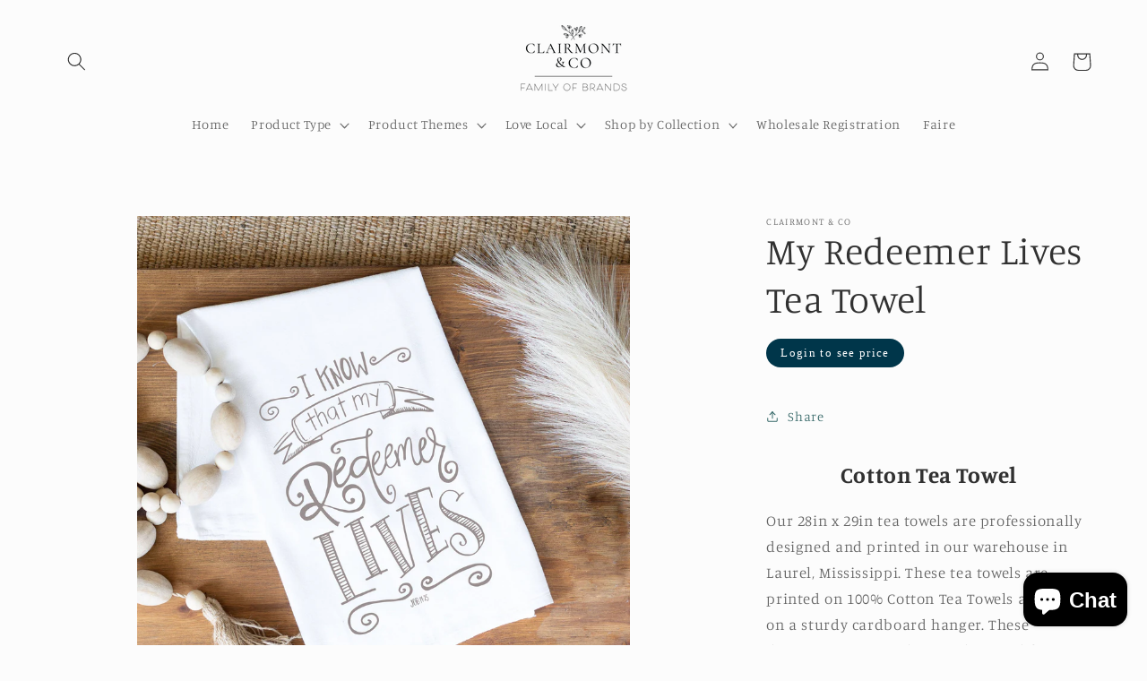

--- FILE ---
content_type: text/html; charset=utf-8
request_url: https://clairmontandco.com/products/easter-scripture-tea-towel-my-redeemer-lives-tea-towel
body_size: 65092
content:








    
        
        
        
    

    
    
        
        
        
    

    
    
        
        
        
    

    
    
        
        
        
    



<!doctype html>
<html class="no-js" lang="en">
  <head><link href="//clairmontandco.com/cdn/shop/t/6/assets/tiny.content.min.css?v=1746" rel="stylesheet" type="text/css" media="all" />
    <meta charset="utf-8">
    <meta http-equiv="X-UA-Compatible" content="IE=edge">
    <meta name="viewport" content="width=device-width,initial-scale=1">
    <meta name="theme-color" content="">
    <link rel="canonical" href="https://clairmontandco.com/products/easter-scripture-tea-towel-my-redeemer-lives-tea-towel">
    <link rel="preconnect" href="https://cdn.shopify.com" crossorigin><link rel="icon" type="image/png" href="//clairmontandco.com/cdn/shop/files/Clairmont-Full_Logo.png?crop=center&height=32&v=1682365659&width=32"><link rel="preconnect" href="https://fonts.shopifycdn.com" crossorigin><title>
      My Redeemer Lives Tea Towel
 &ndash; Clairmont and Co</title>

    
      <meta name="description" content="Cotton Tea Towel Our 28in x 29in tea towels are professionally designed and printed in our warehouse in Laurel, Mississippi. These tea towels are printed on 100% Cotton Tea Towels and hung on a sturdy cardboard hanger. These decorative Tea Towels were designed for functionality and to add creativity and elegance to you">
    

    

<meta property="og:site_name" content="Clairmont and Co">
<meta property="og:url" content="https://clairmontandco.com/products/easter-scripture-tea-towel-my-redeemer-lives-tea-towel">
<meta property="og:title" content="My Redeemer Lives Tea Towel">
<meta property="og:type" content="product">
<meta property="og:description" content="Cotton Tea Towel Our 28in x 29in tea towels are professionally designed and printed in our warehouse in Laurel, Mississippi. These tea towels are printed on 100% Cotton Tea Towels and hung on a sturdy cardboard hanger. These decorative Tea Towels were designed for functionality and to add creativity and elegance to you"><meta property="og:image" content="http://clairmontandco.com/cdn/shop/products/9319fd87c645e39ad53ae5d2cbd268126a451225001ed068a6fa5d24c5942ea1.jpg?v=1680814650">
  <meta property="og:image:secure_url" content="https://clairmontandco.com/cdn/shop/products/9319fd87c645e39ad53ae5d2cbd268126a451225001ed068a6fa5d24c5942ea1.jpg?v=1680814650">
  <meta property="og:image:width" content="3103">
  <meta property="og:image:height" content="3103"><meta property="og:price:amount" content="7.50">
  <meta property="og:price:currency" content="USD"><meta name="twitter:card" content="summary_large_image">
<meta name="twitter:title" content="My Redeemer Lives Tea Towel">
<meta name="twitter:description" content="Cotton Tea Towel Our 28in x 29in tea towels are professionally designed and printed in our warehouse in Laurel, Mississippi. These tea towels are printed on 100% Cotton Tea Towels and hung on a sturdy cardboard hanger. These decorative Tea Towels were designed for functionality and to add creativity and elegance to you">


    <script src="//clairmontandco.com/cdn/shop/t/6/assets/constants.js?v=95358004781563950421693978453" defer="defer"></script>
    <script src="//clairmontandco.com/cdn/shop/t/6/assets/pubsub.js?v=2921868252632587581693978453" defer="defer"></script>
    <script src="//clairmontandco.com/cdn/shop/t/6/assets/global.js?v=127210358271191040921693978453" defer="defer"></script>
    <script id="bloop-update-config">1-1696334136827-0-5871-0-0-0-1696248391000-0-0-0-0-751</script>
    
    

    <script>window.performance && window.performance.mark && window.performance.mark('shopify.content_for_header.start');</script><meta id="shopify-digital-wallet" name="shopify-digital-wallet" content="/72754037057/digital_wallets/dialog">
<meta name="shopify-checkout-api-token" content="21a052b6cf9916bc126dad2661a96c83">
<meta id="in-context-paypal-metadata" data-shop-id="72754037057" data-venmo-supported="false" data-environment="production" data-locale="en_US" data-paypal-v4="true" data-currency="USD">
<link rel="alternate" type="application/json+oembed" href="https://clairmontandco.com/products/easter-scripture-tea-towel-my-redeemer-lives-tea-towel.oembed">
<script async="async" src="/checkouts/internal/preloads.js?locale=en-US"></script>
<link rel="preconnect" href="https://shop.app" crossorigin="anonymous">
<script async="async" src="https://shop.app/checkouts/internal/preloads.js?locale=en-US&shop_id=72754037057" crossorigin="anonymous"></script>
<script id="shopify-features" type="application/json">{"accessToken":"21a052b6cf9916bc126dad2661a96c83","betas":["rich-media-storefront-analytics"],"domain":"clairmontandco.com","predictiveSearch":true,"shopId":72754037057,"locale":"en"}</script>
<script>var Shopify = Shopify || {};
Shopify.shop = "clairmont-and-co.myshopify.com";
Shopify.locale = "en";
Shopify.currency = {"active":"USD","rate":"1.0"};
Shopify.country = "US";
Shopify.theme = {"name":"🚧Current of Studio","id":159793709377,"schema_name":"Studio","schema_version":"9.0.0","theme_store_id":1431,"role":"main"};
Shopify.theme.handle = "null";
Shopify.theme.style = {"id":null,"handle":null};
Shopify.cdnHost = "clairmontandco.com/cdn";
Shopify.routes = Shopify.routes || {};
Shopify.routes.root = "/";</script>
<script type="module">!function(o){(o.Shopify=o.Shopify||{}).modules=!0}(window);</script>
<script>!function(o){function n(){var o=[];function n(){o.push(Array.prototype.slice.apply(arguments))}return n.q=o,n}var t=o.Shopify=o.Shopify||{};t.loadFeatures=n(),t.autoloadFeatures=n()}(window);</script>
<script>
  window.ShopifyPay = window.ShopifyPay || {};
  window.ShopifyPay.apiHost = "shop.app\/pay";
  window.ShopifyPay.redirectState = null;
</script>
<script id="shop-js-analytics" type="application/json">{"pageType":"product"}</script>
<script defer="defer" async type="module" src="//clairmontandco.com/cdn/shopifycloud/shop-js/modules/v2/client.init-shop-cart-sync_BN7fPSNr.en.esm.js"></script>
<script defer="defer" async type="module" src="//clairmontandco.com/cdn/shopifycloud/shop-js/modules/v2/chunk.common_Cbph3Kss.esm.js"></script>
<script defer="defer" async type="module" src="//clairmontandco.com/cdn/shopifycloud/shop-js/modules/v2/chunk.modal_DKumMAJ1.esm.js"></script>
<script type="module">
  await import("//clairmontandco.com/cdn/shopifycloud/shop-js/modules/v2/client.init-shop-cart-sync_BN7fPSNr.en.esm.js");
await import("//clairmontandco.com/cdn/shopifycloud/shop-js/modules/v2/chunk.common_Cbph3Kss.esm.js");
await import("//clairmontandco.com/cdn/shopifycloud/shop-js/modules/v2/chunk.modal_DKumMAJ1.esm.js");

  window.Shopify.SignInWithShop?.initShopCartSync?.({"fedCMEnabled":true,"windoidEnabled":true});

</script>
<script>
  window.Shopify = window.Shopify || {};
  if (!window.Shopify.featureAssets) window.Shopify.featureAssets = {};
  window.Shopify.featureAssets['shop-js'] = {"shop-cart-sync":["modules/v2/client.shop-cart-sync_CJVUk8Jm.en.esm.js","modules/v2/chunk.common_Cbph3Kss.esm.js","modules/v2/chunk.modal_DKumMAJ1.esm.js"],"init-fed-cm":["modules/v2/client.init-fed-cm_7Fvt41F4.en.esm.js","modules/v2/chunk.common_Cbph3Kss.esm.js","modules/v2/chunk.modal_DKumMAJ1.esm.js"],"init-shop-email-lookup-coordinator":["modules/v2/client.init-shop-email-lookup-coordinator_Cc088_bR.en.esm.js","modules/v2/chunk.common_Cbph3Kss.esm.js","modules/v2/chunk.modal_DKumMAJ1.esm.js"],"init-windoid":["modules/v2/client.init-windoid_hPopwJRj.en.esm.js","modules/v2/chunk.common_Cbph3Kss.esm.js","modules/v2/chunk.modal_DKumMAJ1.esm.js"],"shop-button":["modules/v2/client.shop-button_B0jaPSNF.en.esm.js","modules/v2/chunk.common_Cbph3Kss.esm.js","modules/v2/chunk.modal_DKumMAJ1.esm.js"],"shop-cash-offers":["modules/v2/client.shop-cash-offers_DPIskqss.en.esm.js","modules/v2/chunk.common_Cbph3Kss.esm.js","modules/v2/chunk.modal_DKumMAJ1.esm.js"],"shop-toast-manager":["modules/v2/client.shop-toast-manager_CK7RT69O.en.esm.js","modules/v2/chunk.common_Cbph3Kss.esm.js","modules/v2/chunk.modal_DKumMAJ1.esm.js"],"init-shop-cart-sync":["modules/v2/client.init-shop-cart-sync_BN7fPSNr.en.esm.js","modules/v2/chunk.common_Cbph3Kss.esm.js","modules/v2/chunk.modal_DKumMAJ1.esm.js"],"init-customer-accounts-sign-up":["modules/v2/client.init-customer-accounts-sign-up_CfPf4CXf.en.esm.js","modules/v2/client.shop-login-button_DeIztwXF.en.esm.js","modules/v2/chunk.common_Cbph3Kss.esm.js","modules/v2/chunk.modal_DKumMAJ1.esm.js"],"pay-button":["modules/v2/client.pay-button_CgIwFSYN.en.esm.js","modules/v2/chunk.common_Cbph3Kss.esm.js","modules/v2/chunk.modal_DKumMAJ1.esm.js"],"init-customer-accounts":["modules/v2/client.init-customer-accounts_DQ3x16JI.en.esm.js","modules/v2/client.shop-login-button_DeIztwXF.en.esm.js","modules/v2/chunk.common_Cbph3Kss.esm.js","modules/v2/chunk.modal_DKumMAJ1.esm.js"],"avatar":["modules/v2/client.avatar_BTnouDA3.en.esm.js"],"init-shop-for-new-customer-accounts":["modules/v2/client.init-shop-for-new-customer-accounts_CsZy_esa.en.esm.js","modules/v2/client.shop-login-button_DeIztwXF.en.esm.js","modules/v2/chunk.common_Cbph3Kss.esm.js","modules/v2/chunk.modal_DKumMAJ1.esm.js"],"shop-follow-button":["modules/v2/client.shop-follow-button_BRMJjgGd.en.esm.js","modules/v2/chunk.common_Cbph3Kss.esm.js","modules/v2/chunk.modal_DKumMAJ1.esm.js"],"checkout-modal":["modules/v2/client.checkout-modal_B9Drz_yf.en.esm.js","modules/v2/chunk.common_Cbph3Kss.esm.js","modules/v2/chunk.modal_DKumMAJ1.esm.js"],"shop-login-button":["modules/v2/client.shop-login-button_DeIztwXF.en.esm.js","modules/v2/chunk.common_Cbph3Kss.esm.js","modules/v2/chunk.modal_DKumMAJ1.esm.js"],"lead-capture":["modules/v2/client.lead-capture_DXYzFM3R.en.esm.js","modules/v2/chunk.common_Cbph3Kss.esm.js","modules/v2/chunk.modal_DKumMAJ1.esm.js"],"shop-login":["modules/v2/client.shop-login_CA5pJqmO.en.esm.js","modules/v2/chunk.common_Cbph3Kss.esm.js","modules/v2/chunk.modal_DKumMAJ1.esm.js"],"payment-terms":["modules/v2/client.payment-terms_BxzfvcZJ.en.esm.js","modules/v2/chunk.common_Cbph3Kss.esm.js","modules/v2/chunk.modal_DKumMAJ1.esm.js"]};
</script>
<script>(function() {
  var isLoaded = false;
  function asyncLoad() {
    if (isLoaded) return;
    isLoaded = true;
    var urls = ["\/\/d1liekpayvooaz.cloudfront.net\/apps\/customizery\/customizery.js?shop=clairmont-and-co.myshopify.com","\/\/cdn.shopify.com\/proxy\/b35aa14ff6dcc5b5b220fb97a8c0a5ed50f06fafa5eeb4cd9100fa3de095728e\/b2b-solution.bsscommerce.com\/js\/bss-b2b-cp.js?shop=clairmont-and-co.myshopify.com\u0026sp-cache-control=cHVibGljLCBtYXgtYWdlPTkwMA"];
    for (var i = 0; i < urls.length; i++) {
      var s = document.createElement('script');
      s.type = 'text/javascript';
      s.async = true;
      s.src = urls[i];
      var x = document.getElementsByTagName('script')[0];
      x.parentNode.insertBefore(s, x);
    }
  };
  if(window.attachEvent) {
    window.attachEvent('onload', asyncLoad);
  } else {
    window.addEventListener('load', asyncLoad, false);
  }
})();</script>
<script id="__st">var __st={"a":72754037057,"offset":-21600,"reqid":"b832d350-b31e-45a5-a5aa-ed83a1c77e62-1769777727","pageurl":"clairmontandco.com\/products\/easter-scripture-tea-towel-my-redeemer-lives-tea-towel","u":"6d61a2e116d2","p":"product","rtyp":"product","rid":8223214240065};</script>
<script>window.ShopifyPaypalV4VisibilityTracking = true;</script>
<script id="captcha-bootstrap">!function(){'use strict';const t='contact',e='account',n='new_comment',o=[[t,t],['blogs',n],['comments',n],[t,'customer']],c=[[e,'customer_login'],[e,'guest_login'],[e,'recover_customer_password'],[e,'create_customer']],r=t=>t.map((([t,e])=>`form[action*='/${t}']:not([data-nocaptcha='true']) input[name='form_type'][value='${e}']`)).join(','),a=t=>()=>t?[...document.querySelectorAll(t)].map((t=>t.form)):[];function s(){const t=[...o],e=r(t);return a(e)}const i='password',u='form_key',d=['recaptcha-v3-token','g-recaptcha-response','h-captcha-response',i],f=()=>{try{return window.sessionStorage}catch{return}},m='__shopify_v',_=t=>t.elements[u];function p(t,e,n=!1){try{const o=window.sessionStorage,c=JSON.parse(o.getItem(e)),{data:r}=function(t){const{data:e,action:n}=t;return t[m]||n?{data:e,action:n}:{data:t,action:n}}(c);for(const[e,n]of Object.entries(r))t.elements[e]&&(t.elements[e].value=n);n&&o.removeItem(e)}catch(o){console.error('form repopulation failed',{error:o})}}const l='form_type',E='cptcha';function T(t){t.dataset[E]=!0}const w=window,h=w.document,L='Shopify',v='ce_forms',y='captcha';let A=!1;((t,e)=>{const n=(g='f06e6c50-85a8-45c8-87d0-21a2b65856fe',I='https://cdn.shopify.com/shopifycloud/storefront-forms-hcaptcha/ce_storefront_forms_captcha_hcaptcha.v1.5.2.iife.js',D={infoText:'Protected by hCaptcha',privacyText:'Privacy',termsText:'Terms'},(t,e,n)=>{const o=w[L][v],c=o.bindForm;if(c)return c(t,g,e,D).then(n);var r;o.q.push([[t,g,e,D],n]),r=I,A||(h.body.append(Object.assign(h.createElement('script'),{id:'captcha-provider',async:!0,src:r})),A=!0)});var g,I,D;w[L]=w[L]||{},w[L][v]=w[L][v]||{},w[L][v].q=[],w[L][y]=w[L][y]||{},w[L][y].protect=function(t,e){n(t,void 0,e),T(t)},Object.freeze(w[L][y]),function(t,e,n,w,h,L){const[v,y,A,g]=function(t,e,n){const i=e?o:[],u=t?c:[],d=[...i,...u],f=r(d),m=r(i),_=r(d.filter((([t,e])=>n.includes(e))));return[a(f),a(m),a(_),s()]}(w,h,L),I=t=>{const e=t.target;return e instanceof HTMLFormElement?e:e&&e.form},D=t=>v().includes(t);t.addEventListener('submit',(t=>{const e=I(t);if(!e)return;const n=D(e)&&!e.dataset.hcaptchaBound&&!e.dataset.recaptchaBound,o=_(e),c=g().includes(e)&&(!o||!o.value);(n||c)&&t.preventDefault(),c&&!n&&(function(t){try{if(!f())return;!function(t){const e=f();if(!e)return;const n=_(t);if(!n)return;const o=n.value;o&&e.removeItem(o)}(t);const e=Array.from(Array(32),(()=>Math.random().toString(36)[2])).join('');!function(t,e){_(t)||t.append(Object.assign(document.createElement('input'),{type:'hidden',name:u})),t.elements[u].value=e}(t,e),function(t,e){const n=f();if(!n)return;const o=[...t.querySelectorAll(`input[type='${i}']`)].map((({name:t})=>t)),c=[...d,...o],r={};for(const[a,s]of new FormData(t).entries())c.includes(a)||(r[a]=s);n.setItem(e,JSON.stringify({[m]:1,action:t.action,data:r}))}(t,e)}catch(e){console.error('failed to persist form',e)}}(e),e.submit())}));const S=(t,e)=>{t&&!t.dataset[E]&&(n(t,e.some((e=>e===t))),T(t))};for(const o of['focusin','change'])t.addEventListener(o,(t=>{const e=I(t);D(e)&&S(e,y())}));const B=e.get('form_key'),M=e.get(l),P=B&&M;t.addEventListener('DOMContentLoaded',(()=>{const t=y();if(P)for(const e of t)e.elements[l].value===M&&p(e,B);[...new Set([...A(),...v().filter((t=>'true'===t.dataset.shopifyCaptcha))])].forEach((e=>S(e,t)))}))}(h,new URLSearchParams(w.location.search),n,t,e,['guest_login'])})(!0,!0)}();</script>
<script integrity="sha256-4kQ18oKyAcykRKYeNunJcIwy7WH5gtpwJnB7kiuLZ1E=" data-source-attribution="shopify.loadfeatures" defer="defer" src="//clairmontandco.com/cdn/shopifycloud/storefront/assets/storefront/load_feature-a0a9edcb.js" crossorigin="anonymous"></script>
<script crossorigin="anonymous" defer="defer" src="//clairmontandco.com/cdn/shopifycloud/storefront/assets/shopify_pay/storefront-65b4c6d7.js?v=20250812"></script>
<script data-source-attribution="shopify.dynamic_checkout.dynamic.init">var Shopify=Shopify||{};Shopify.PaymentButton=Shopify.PaymentButton||{isStorefrontPortableWallets:!0,init:function(){window.Shopify.PaymentButton.init=function(){};var t=document.createElement("script");t.src="https://clairmontandco.com/cdn/shopifycloud/portable-wallets/latest/portable-wallets.en.js",t.type="module",document.head.appendChild(t)}};
</script>
<script data-source-attribution="shopify.dynamic_checkout.buyer_consent">
  function portableWalletsHideBuyerConsent(e){var t=document.getElementById("shopify-buyer-consent"),n=document.getElementById("shopify-subscription-policy-button");t&&n&&(t.classList.add("hidden"),t.setAttribute("aria-hidden","true"),n.removeEventListener("click",e))}function portableWalletsShowBuyerConsent(e){var t=document.getElementById("shopify-buyer-consent"),n=document.getElementById("shopify-subscription-policy-button");t&&n&&(t.classList.remove("hidden"),t.removeAttribute("aria-hidden"),n.addEventListener("click",e))}window.Shopify?.PaymentButton&&(window.Shopify.PaymentButton.hideBuyerConsent=portableWalletsHideBuyerConsent,window.Shopify.PaymentButton.showBuyerConsent=portableWalletsShowBuyerConsent);
</script>
<script data-source-attribution="shopify.dynamic_checkout.cart.bootstrap">document.addEventListener("DOMContentLoaded",(function(){function t(){return document.querySelector("shopify-accelerated-checkout-cart, shopify-accelerated-checkout")}if(t())Shopify.PaymentButton.init();else{new MutationObserver((function(e,n){t()&&(Shopify.PaymentButton.init(),n.disconnect())})).observe(document.body,{childList:!0,subtree:!0})}}));
</script>
<link id="shopify-accelerated-checkout-styles" rel="stylesheet" media="screen" href="https://clairmontandco.com/cdn/shopifycloud/portable-wallets/latest/accelerated-checkout-backwards-compat.css" crossorigin="anonymous">
<style id="shopify-accelerated-checkout-cart">
        #shopify-buyer-consent {
  margin-top: 1em;
  display: inline-block;
  width: 100%;
}

#shopify-buyer-consent.hidden {
  display: none;
}

#shopify-subscription-policy-button {
  background: none;
  border: none;
  padding: 0;
  text-decoration: underline;
  font-size: inherit;
  cursor: pointer;
}

#shopify-subscription-policy-button::before {
  box-shadow: none;
}

      </style>
<script id="sections-script" data-sections="header" defer="defer" src="//clairmontandco.com/cdn/shop/t/6/compiled_assets/scripts.js?v=1746"></script>
<script>window.performance && window.performance.mark && window.performance.mark('shopify.content_for_header.end');</script>


    <style data-shopify>
      @font-face {
  font-family: Manuale;
  font-weight: 300;
  font-style: normal;
  font-display: swap;
  src: url("//clairmontandco.com/cdn/fonts/manuale/manuale_n3.0baac6564b6ed416af2c179e69ad2689bd829f1a.woff2") format("woff2"),
       url("//clairmontandco.com/cdn/fonts/manuale/manuale_n3.3b80020a9032b8fdf9b79d72323aacd37cfccc1f.woff") format("woff");
}

      @font-face {
  font-family: Manuale;
  font-weight: 700;
  font-style: normal;
  font-display: swap;
  src: url("//clairmontandco.com/cdn/fonts/manuale/manuale_n7.3ba047f22d4f96763fb98130d717aa23f3693e91.woff2") format("woff2"),
       url("//clairmontandco.com/cdn/fonts/manuale/manuale_n7.d41567120e3bfda7b74704ba4a90a9bcb1d16998.woff") format("woff");
}

      @font-face {
  font-family: Manuale;
  font-weight: 300;
  font-style: italic;
  font-display: swap;
  src: url("//clairmontandco.com/cdn/fonts/manuale/manuale_i3.8cbe945d7f8e216c7231bccf91cc310dd97f8ab7.woff2") format("woff2"),
       url("//clairmontandco.com/cdn/fonts/manuale/manuale_i3.b7e6796aef798c07921d6148fdfe101e7b005e4c.woff") format("woff");
}

      @font-face {
  font-family: Manuale;
  font-weight: 700;
  font-style: italic;
  font-display: swap;
  src: url("//clairmontandco.com/cdn/fonts/manuale/manuale_i7.3e507417c47b4832577c8acf727857a21bf11116.woff2") format("woff2"),
       url("//clairmontandco.com/cdn/fonts/manuale/manuale_i7.eb96031fac61588a1dde990db53eb087563603d7.woff") format("woff");
}

      @font-face {
  font-family: Manuale;
  font-weight: 300;
  font-style: normal;
  font-display: swap;
  src: url("//clairmontandco.com/cdn/fonts/manuale/manuale_n3.0baac6564b6ed416af2c179e69ad2689bd829f1a.woff2") format("woff2"),
       url("//clairmontandco.com/cdn/fonts/manuale/manuale_n3.3b80020a9032b8fdf9b79d72323aacd37cfccc1f.woff") format("woff");
}


      :root {
        --font-body-family: Manuale, serif;
        --font-body-style: normal;
        --font-body-weight: 300;
        --font-body-weight-bold: 600;

        --font-heading-family: Manuale, serif;
        --font-heading-style: normal;
        --font-heading-weight: 300;

        --font-body-scale: 1.05;
        --font-heading-scale: 1.0;

        --color-base-text: 49, 49, 49;
        --color-shadow: 49, 49, 49;
        --color-base-background-1: 252, 252, 252;
        --color-base-background-2: 235, 236, 237;
        --color-base-solid-button-labels: 252, 252, 252;
        --color-base-outline-button-labels: 55, 105, 105;
        --color-base-accent-1: 64, 161, 161;
        --color-base-accent-2: 64, 161, 161;
        --payment-terms-background-color: #fcfcfc;

        --gradient-base-background-1: #fcfcfc;
        --gradient-base-background-2: #ebeced;
        --gradient-base-accent-1: #40a1a1;
        --gradient-base-accent-2: #40a1a1;

        --media-padding: px;
        --media-border-opacity: 0.05;
        --media-border-width: 0px;
        --media-radius: 0px;
        --media-shadow-opacity: 0.0;
        --media-shadow-horizontal-offset: 0px;
        --media-shadow-vertical-offset: 0px;
        --media-shadow-blur-radius: 0px;
        --media-shadow-visible: 0;

        --page-width: 120rem;
        --page-width-margin: 0rem;

        --product-card-image-padding: 0.0rem;
        --product-card-corner-radius: 0.0rem;
        --product-card-text-alignment: left;
        --product-card-border-width: 0.0rem;
        --product-card-border-opacity: 0.1;
        --product-card-shadow-opacity: 0.1;
        --product-card-shadow-visible: 1;
        --product-card-shadow-horizontal-offset: 0.0rem;
        --product-card-shadow-vertical-offset: 0.0rem;
        --product-card-shadow-blur-radius: 0.0rem;

        --collection-card-image-padding: 0.0rem;
        --collection-card-corner-radius: 0.0rem;
        --collection-card-text-alignment: center;
        --collection-card-border-width: 0.0rem;
        --collection-card-border-opacity: 0.1;
        --collection-card-shadow-opacity: 0.1;
        --collection-card-shadow-visible: 1;
        --collection-card-shadow-horizontal-offset: 0.0rem;
        --collection-card-shadow-vertical-offset: 0.0rem;
        --collection-card-shadow-blur-radius: 0.0rem;

        --blog-card-image-padding: 0.0rem;
        --blog-card-corner-radius: 0.0rem;
        --blog-card-text-alignment: center;
        --blog-card-border-width: 0.0rem;
        --blog-card-border-opacity: 0.1;
        --blog-card-shadow-opacity: 0.1;
        --blog-card-shadow-visible: 1;
        --blog-card-shadow-horizontal-offset: 0.0rem;
        --blog-card-shadow-vertical-offset: 0.0rem;
        --blog-card-shadow-blur-radius: 0.0rem;

        --badge-corner-radius: 4.0rem;

        --popup-border-width: 0px;
        --popup-border-opacity: 0.1;
        --popup-corner-radius: 0px;
        --popup-shadow-opacity: 0.1;
        --popup-shadow-horizontal-offset: 6px;
        --popup-shadow-vertical-offset: 6px;
        --popup-shadow-blur-radius: 25px;

        --drawer-border-width: 1px;
        --drawer-border-opacity: 0.1;
        --drawer-shadow-opacity: 0.0;
        --drawer-shadow-horizontal-offset: 0px;
        --drawer-shadow-vertical-offset: 0px;
        --drawer-shadow-blur-radius: 0px;

        --spacing-sections-desktop: 0px;
        --spacing-sections-mobile: 0px;

        --grid-desktop-vertical-spacing: 40px;
        --grid-desktop-horizontal-spacing: 40px;
        --grid-mobile-vertical-spacing: 20px;
        --grid-mobile-horizontal-spacing: 20px;

        --text-boxes-border-opacity: 0.0;
        --text-boxes-border-width: 0px;
        --text-boxes-radius: 0px;
        --text-boxes-shadow-opacity: 0.0;
        --text-boxes-shadow-visible: 0;
        --text-boxes-shadow-horizontal-offset: 0px;
        --text-boxes-shadow-vertical-offset: 0px;
        --text-boxes-shadow-blur-radius: 0px;

        --buttons-radius: 40px;
        --buttons-radius-outset: 41px;
        --buttons-border-width: 1px;
        --buttons-border-opacity: 1.0;
        --buttons-shadow-opacity: 0.1;
        --buttons-shadow-visible: 1;
        --buttons-shadow-horizontal-offset: 2px;
        --buttons-shadow-vertical-offset: 2px;
        --buttons-shadow-blur-radius: 5px;
        --buttons-border-offset: 0.3px;

        --inputs-radius: 2px;
        --inputs-border-width: 1px;
        --inputs-border-opacity: 0.15;
        --inputs-shadow-opacity: 0.05;
        --inputs-shadow-horizontal-offset: 2px;
        --inputs-margin-offset: 2px;
        --inputs-shadow-vertical-offset: 2px;
        --inputs-shadow-blur-radius: 5px;
        --inputs-radius-outset: 3px;

        --variant-pills-radius: 40px;
        --variant-pills-border-width: 1px;
        --variant-pills-border-opacity: 0.55;
        --variant-pills-shadow-opacity: 0.0;
        --variant-pills-shadow-horizontal-offset: 0px;
        --variant-pills-shadow-vertical-offset: 0px;
        --variant-pills-shadow-blur-radius: 0px;
      }

      *,
      *::before,
      *::after {
        box-sizing: inherit;
      }

      html {
        box-sizing: border-box;
        font-size: calc(var(--font-body-scale) * 62.5%);
        height: 100%;
      }

      body {
        display: grid;
        grid-template-rows: auto auto 1fr auto;
        grid-template-columns: 100%;
        min-height: 100%;
        margin: 0;
        font-size: 1.5rem;
        letter-spacing: 0.06rem;
        line-height: calc(1 + 0.8 / var(--font-body-scale));
        font-family: var(--font-body-family);
        font-style: var(--font-body-style);
        font-weight: var(--font-body-weight);
      }

      @media screen and (min-width: 750px) {
        body {
          font-size: 1.6rem;
        }
      }
    </style>

    <link href="//clairmontandco.com/cdn/shop/t/6/assets/base.css?v=28035031523161777761695267852" rel="stylesheet" type="text/css" media="all" />
<link rel="preload" as="font" href="//clairmontandco.com/cdn/fonts/manuale/manuale_n3.0baac6564b6ed416af2c179e69ad2689bd829f1a.woff2" type="font/woff2" crossorigin><link rel="preload" as="font" href="//clairmontandco.com/cdn/fonts/manuale/manuale_n3.0baac6564b6ed416af2c179e69ad2689bd829f1a.woff2" type="font/woff2" crossorigin><link rel="stylesheet" href="//clairmontandco.com/cdn/shop/t/6/assets/component-predictive-search.css?v=85913294783299393391693978453" media="print" onload="this.media='all'"><script>document.documentElement.className = document.documentElement.className.replace('no-js', 'js');
    if (Shopify.designMode) {
      document.documentElement.classList.add('shopify-design-mode');
    }
    </script>
  <!-- BEGIN app block: shopify://apps/bss-b2b-solution/blocks/config-header/451233f2-9631-4c49-8b6f-057e4ebcde7f -->

<script id="bss-b2b-config-data">
  	if (typeof BSS_B2B == 'undefined') {
  		var BSS_B2B = {};
	}

	
        BSS_B2B.storeId = 9220;
        BSS_B2B.currentPlan = "false";
        BSS_B2B.planCode = "advanced";
        BSS_B2B.shopModules = JSON.parse('[{"code":"qb","status":0},{"code":"cp","status":0},{"code":"act","status":0},{"code":"form","status":1},{"code":"tax_exempt","status":0},{"code":"amo","status":1},{"code":"mc","status":0},{"code":"public_api","status":0},{"code":"dc","status":1},{"code":"cart_note","status":0},{"code":"mo","status":0},{"code":"tax_display","status":0},{"code":"sr","status":1},{"code":"bogo","status":0},{"code":"qi","status":1},{"code":"ef","status":0}]');
        var bssB2bApiServer = "https://b2b-solution-api.bsscommerce.com";
        var bssB2bCmsUrl = "https://b2b-solution.bsscommerce.com";
        var bssGeoServiceUrl = "https://geo-ip-service.bsscommerce.com";
        var bssB2bCheckoutUrl = "https://b2b-solution-checkout.bsscommerce.com";
    

	
		BSS_B2B.integrationApp = null;
	

	

	
	
	
	
		
		
		BSS_B2B.amoRules = [{"id":6460,"shop_id":9220,"type":0,"priority":0,"minimum_quantity":"200.00","maximum_quantity":"0.00","apply_to":0,"customer_ids":"","customer_tags":"Faire,Wholesale Customer","product_condition_type":0,"product_ids":"","product_collections":"","product_variants":"","product_tags":"","quantityItemApplyRule":0,"amountItemApplyRule":0,"titleProductApplyRule":[],"exc_customer_tags":"","exclude_from":0,"exc_customers":""}];
		
			BSS_B2B.amoTranslations = {"at_least_text":"You must choose at least","up_to_text":"You can only choose up to","product_text":"product(s)","warning_text":"Warning","warning_minimum_order_text":"Your order amount must be greater than (or equal to)","warning_maximum_order_text":"Your order amount must be less than (or equal to)","min_amount_product":"Please select an amount of at least","min_quantity_product":"Min required per design is","max_amount_product":"Please select an amount of up to","max_quantity_product":"Please select up to"};
		
		BSS_B2B.amoSettings = {"headerBackgroundColor":"#ff9800","contentBackgroundColor":"#ffffff","headerTextColor":"#ffffff","contentTextColor":"#000000","amoType":1,"display_notify_message":0,"popup_position":0,"show_products":0};
	
	
	
		
		
		BSS_B2B.qiRules = [{"id":1024,"shop_id":9220,"name":"Wonderland Date Framed Ornament 3","priority":0,"status":1,"apply_to":0,"customer_tags":"","customer_ids":"","product_condition_type":1,"product_ids":"8446288560449","product_collections":"","product_tags":"","exc_customer_tags":"","exclude_from":0,"qty_increment":3,"qty_increment_max":null,"qty_increment_min":3,"qty_increment_type":1,"exc_customers":"","product_variants":""},{"id":1027,"shop_id":9220,"name":"Merry Christmas Santa Large Wooden Ornament 3","priority":0,"status":1,"apply_to":0,"customer_tags":"","customer_ids":"","product_condition_type":1,"product_ids":"8446289805633","product_collections":"","product_tags":"","exc_customer_tags":"","exclude_from":0,"qty_increment":3,"qty_increment_max":null,"qty_increment_min":3,"qty_increment_type":1,"exc_customers":"","product_variants":""},{"id":1030,"shop_id":9220,"name":"Custom 24 Group","priority":0,"status":1,"apply_to":0,"customer_tags":"","customer_ids":"","product_condition_type":1,"product_ids":"8446288757057","product_collections":"","product_tags":"","exc_customer_tags":"","exclude_from":0,"qty_increment":24,"qty_increment_max":null,"qty_increment_min":24,"qty_increment_type":1,"exc_customers":"","product_variants":""},{"id":1567,"shop_id":9220,"name":"Case Packs of 1","priority":0,"status":1,"apply_to":0,"customer_tags":"","customer_ids":"","product_condition_type":3,"product_ids":"","product_collections":"","product_tags":"Case Packs of 1","exc_customer_tags":"","exclude_from":0,"qty_increment":1,"qty_increment_max":null,"qty_increment_min":1,"qty_increment_type":0,"exc_customers":"","product_variants":""},{"id":741,"shop_id":9220,"name":"Case Packs of 3","priority":0,"status":1,"apply_to":0,"customer_tags":"Wholesale Customer","customer_ids":"","product_condition_type":3,"product_ids":"","product_collections":"","product_tags":"Case Packs of 3","exc_customer_tags":"","exclude_from":0,"qty_increment":3,"qty_increment_max":null,"qty_increment_min":3,"qty_increment_type":0,"exc_customers":"","product_variants":""},{"id":742,"shop_id":9220,"name":"Case Packs of 6","priority":0,"status":1,"apply_to":0,"customer_tags":"","customer_ids":"","product_condition_type":3,"product_ids":"","product_collections":"","product_tags":"Case Packs of 6","exc_customer_tags":"","exclude_from":0,"qty_increment":6,"qty_increment_max":null,"qty_increment_min":6,"qty_increment_type":0,"exc_customers":"","product_variants":""},{"id":743,"shop_id":9220,"name":"Custom Min of 24","priority":0,"status":1,"apply_to":0,"customer_tags":"","customer_ids":"","product_condition_type":3,"product_ids":"","product_collections":"","product_tags":"Custom24","exc_customer_tags":"","exclude_from":0,"qty_increment":24,"qty_increment_max":null,"qty_increment_min":24,"qty_increment_type":0,"exc_customers":"","product_variants":null},{"id":744,"shop_id":9220,"name":"Custom Min of 12","priority":0,"status":1,"apply_to":0,"customer_tags":"","customer_ids":"","product_condition_type":3,"product_ids":"","product_collections":"","product_tags":"Custom12","exc_customer_tags":"","exclude_from":0,"qty_increment":12,"qty_increment_max":null,"qty_increment_min":12,"qty_increment_type":0,"exc_customers":"","product_variants":null},{"id":745,"shop_id":9220,"name":"Custom Min of 18","priority":0,"status":1,"apply_to":0,"customer_tags":"","customer_ids":"","product_condition_type":3,"product_ids":"","product_collections":"","product_tags":"Custom18","exc_customer_tags":"","exclude_from":0,"qty_increment":18,"qty_increment_max":null,"qty_increment_min":18,"qty_increment_type":0,"exc_customers":"","product_variants":null},{"id":746,"shop_id":9220,"name":"Custom Min of 50","priority":0,"status":1,"apply_to":0,"customer_tags":"","customer_ids":"","product_condition_type":3,"product_ids":"","product_collections":"","product_tags":"custom50","exc_customer_tags":"","exclude_from":0,"qty_increment":50,"qty_increment_max":null,"qty_increment_min":50,"qty_increment_type":0,"exc_customers":"","product_variants":null},{"id":739,"shop_id":9220,"name":"Case Packs of 4","priority":1,"status":1,"apply_to":0,"customer_tags":"","customer_ids":"","product_condition_type":3,"product_ids":"","product_collections":"","product_tags":"Case Pack of 4,Case Packs of 4","exc_customer_tags":"","exclude_from":0,"qty_increment":4,"qty_increment_max":null,"qty_increment_min":8,"qty_increment_type":0,"exc_customers":"","product_variants":""},{"id":740,"shop_id":9220,"name":"Case Packs of 2","priority":1,"status":1,"apply_to":0,"customer_tags":"","customer_ids":"","product_condition_type":3,"product_ids":"","product_collections":"","product_tags":"Case Packs of 2","exc_customer_tags":"Wholesale Customer","exclude_from":0,"qty_increment":2,"qty_increment_max":null,"qty_increment_min":2,"qty_increment_type":0,"exc_customers":"","product_variants":""}];
		BSS_B2B.qiSettings = {"headerBackgroundColor":"#95d2db","contentBackgroundColor":"#ffffff","headerTextColor":"#ffffff","contentTextColor":"#000000","display_notify_message":1,"popup_position":0};
		
			BSS_B2B.qiTranslations = {"group_total_message_text":"Total quantity of these products combined needs to be the multiple of","order_total_message_text":"Order Quantity needs to be the the multiple of","product_message_text":"needs to be bought in number that is the multiple of","general_message_text":"The quantity of these products must satisfy the following requirements","validate_min_message_text":"and greater than (or equal to)","validate_max_message_text":"and less than (or equal to)","warning_text":"Action Required ","need_product_text":"Wholesale Must Purchase in Multiples of","less_product_text":"less than (or equal to)","greater_product_text":"Min","and_product_text":"and","not_satisfied_text":"Rule Quantity Increment: Not Satisfied"};
		
	
	
	
	
		
		BSS_B2B.srRules = [{"id":1066,"name":"Shipping Rate","apply_to":0,"customer_ids":"","customer_tags":"","product_condition_type":0,"product_ids":"","product_collections":"","product_tags":"","qty_table":[],"amount_table":[{"id":1554,"rule_id":1066,"amount_from":"1","amount_to":null,"discount_type":0,"discount_value":15,"max_weight":"0.00","charge":"0.00","sub_charge":"0.00","createdAt":"2023-08-03T03:25:09.000Z","updatedAt":"2023-08-03T03:25:09.000Z"}],"weight_table":[],"exclude_from":0,"exc_customer_tags":"","rule_setting":1,"enable_total_sr":0,"enable_total_sr_per_customer":0,"total_sr":null,"total_sr_per_customer":null,"total_remaining_sr":0,"exc_customers":"","exc_specific_products":"","exc_product_collections":"","exc_product_tags":"","exc_product_type":0}];
	
	
	
	
		

		
			BSS_B2B.dcTranslations = {"form_header_text":"Discount Code","message_success_discount_code":"Discount code applied successfully","message_error_discount_code":"Failed to apply this discount code, please try another","button_apply":"Apply","message_discount_code_null":"The discount code field must not be blank.","text_warning_amount_discount_code":"To use discount {{discount_code}}, total purchase amount of these item(s) must be above","text_warning_quantity_discount_code":"To use discount {{discount_code}}, total purchase quantity of these item(s) must be above","warning_products_discount_code":"Products"};
		
      	BSS_B2B.dcRules = [{"id":2081,"shop_id":9220,"type":1,"apply_to":1,"customer_tags":"","customer_ids":"","product_condition_type":2,"product_ids":"","product_collections":"456184889665","product_tags":"","start_date":"2023-10-02","start_time":"15:25:00","end_date":"2023-10-31","end_time":"15:25:00","minimum_purchase_type":0,"minimum_purchase_value":null,"share_link":"","share_link_status":0},{"id":2175,"shop_id":9220,"type":1,"apply_to":3,"customer_tags":"","customer_ids":"7279455830337","product_condition_type":0,"product_ids":"","product_collections":"","product_tags":"","start_date":"2023-09-18","start_time":"13:56:00","end_date":"2023-09-18","end_time":"13:56:00","minimum_purchase_type":0,"minimum_purchase_value":null,"share_link":"","share_link_status":0}];
		BSS_B2B.dcStyle = null;
	
	
		BSS_B2B.rfGeneralSettings = {"form_success_notification":"Created wholesaler successfully","sent_email_success_notification":"We have sent an email to {email}, please click on the included link to verify your email address","form_edit_success_notification":"Edited wholesaler successfully","form_fail_notification":"Created wholesaler failed","form_edit_fail_notification":"Edited wholesaler failed","vat_valid":"VALID VAT NUMBER","vat_not_valid":"EU VAT is not valid. Please re-enter","customer_exist":"Customer email already exists","required_field":"This field is required","password_too_short":"Password is too short (minimum is 5 characters)","email_format":"Must be email format","email_contain_invalid_domain":"Email contains an invalid domain name","error_created_account_on_shopify":"Error when creating account on Shopify","loadingForm":"Loading...","create":"Create","phone_is_invalid":"Phone is invalid","complete_reCapcha_task":"Please complete reCAPTCHA task","abn_valid":"This ABN is registered to","abn_not_valid":"ABN is not valid. Please re-enter","gst_valid":"VALID India GST NUMBER","gst_not_valid":"India GST number is not valid. Please re-enter","uk_valid":"VALID UK VAT NUMBER","uk_not_valid":"UK VAT number is not valid. Please re-enter","us_ein_valid":"VALID US EIN NUMBER","us_ein_not_valid":"US EIN number is not valid. Please re-enter","text_color_success":"#008000","text_color_failed":"#ff0000","registration_forms":"None","email_is_invalid":"Email is invalid","complete_privacy_policy":"Please accept the privacy policy","registerPage_url":"/account/register"};
	
	
</script>






<script id="bss-b2b-customize">
	// eslint-disable-next-line no-console
console.log("B2B hooks")
window.bssB2BHooks = window.bssB2BHooks || {
    actions: {},
    filters: {},
};

window.BSS_B2B = window.BSS_B2B || {};

window.BSS_B2B.addAction = (tag, callback) => {
    window.bssB2BHooks.actions[tag] = callback;
}
window.BSS_B2B.addFilter = (tag,  value) => {
    window.bssB2BHooks.filters[tag] = value;
}

let timer;
let productMap = [];
const handleSetupQICartPage = (item) => {
    let appliedQiRule = BSS_B2B.qi.getAppliedRulesForBuyItNowItem(item);
    let quantityInputElement = document.querySelector(
        `.cart-quantity .quantity__input[data-quantity-variant-id="${item.key.split(':')[0]}"]`
    );
    let quantityMinusElement = quantityInputElement.parentElement.querySelector(
        '.quantity.cart-quantity button[name="minus"]'
    );
    let quantityPlusElement = quantityInputElement.parentElement.querySelector(
        '.quantity.cart-quantity button[name="plus"]'
    );
    removeLoadingCart()
    enableQtyBtn(item)
    if (appliedQiRule) {
        let incrementQuantity = appliedQiRule.qty_increment;
        let minQuantity = appliedQiRule.qty_increment_min ? appliedQiRule.qty_increment_min : 0;
        let maxQuantity = appliedQiRule.qty_increment_max ? appliedQiRule.qty_increment_max : 0;
        let compareCase = maxQuantity - minQuantity;
        let newValue = incrementQuantity;
        let defaultQuantityValue = 0;
        let incQtyButton = $(quantityPlusElement);
        let decQtyButton = $(quantityMinusElement);
        let trackQtyChange = 0;

        if (quantityInputElement) {
            if (quantityInputElement.value > 1) {
                quantityMinusElement.classList.remove('disabled');
            }

            quantityInputElement.addEventListener('change', function () {
                trackQtyChange = parseInt(quantityInputElement.value);
                if (trackQtyChange === 1) {
                    decQtyButton.css('pointer-events', 'none');
                } else {
                    decQtyButton.css('pointer-events', 'auto');
                }
            });
        }

        if (incQtyButton && incQtyButton.length) {
            incQtyButton.on('click', function incQty() {
                let currentQtyValue = parseInt(quantityInputElement.value) - 1;
                handleCheckQICartPage(
                    item,
                    quantityPlusElement,
                    currentQtyValue,
                    quantityInputElement.value,
                    defaultQuantityValue
                );
                newValue = calculateFinalQty(
                    defaultQuantityValue,
                    quantityPlusElement,
                    quantityMinusElement,
                    currentQtyValue,
                    maxQuantity,
                    minQuantity,
                    incrementQuantity,
                    compareCase,
                    'plus'
                );
                quantityInputElement.value = newValue;
                quantityMinusElement.classList.add('disabled');
                quantityPlusElement.classList.add('disabled');
                incQtyButton.css('pointer-events', 'none');
                decQtyButton.css('pointer-events', 'none');
            });
        }

        if (decQtyButton && decQtyButton.length) {
            decQtyButton.on('click', function decQty() {
                let currentQtyValue = parseInt(quantityInputElement.value) + 1;
                newValue = calculateFinalQty(
                    defaultQuantityValue,
                    quantityPlusElement,
                    quantityMinusElement,
                    currentQtyValue,
                    maxQuantity,
                    minQuantity,
                    incrementQuantity,
                    compareCase,
                    'minus'
                );
                handleCheckQICartPage(
                    item,
                    quantityPlusElement,
                    currentQtyValue,
                    quantityInputElement.value,
                    defaultQuantityValue
                );
                quantityInputElement.value = newValue;
                quantityMinusElement.classList.add('disabled');
                quantityPlusElement.classList.add('disabled');
                incQtyButton.css('pointer-events', 'none');
                decQtyButton.css('pointer-events', 'none');
            });
        }
    }
};

const handleCheckQICartPage = (item, element, currentQtyValue, realQtyValue, defaultQuantityValue) => {
    let quantityInputElement = document.querySelector(
        `.cart-quantity .quantity__input[data-quantity-variant-id="${item.key.split(':')[0]}"]`
    );
    let quantityMinusElement = quantityInputElement.parentElement.querySelector(
        '.quantity.cart-quantity button[name="minus"]'
    );
    let quantityPlusElement = quantityInputElement.parentElement.querySelector(
        '.quantity.cart-quantity button[name="plus"]'
    );
    let appliedQiRule = BSS_B2B.qi.getAppliedRulesForBuyItNowItem(item);
    let quantity = currentQtyValue ? currentQtyValue : parseInt(quantityInputElement.value);
    realQtyValue = parseInt(realQtyValue);
    let afterChangeQtyValue = 0;

    if (appliedQiRule) {
        const INVALID_INCREMENT = 'INVALID_INCREMENT';
        const INVALID_INCREMENT_MAX = 'INVALID_INCREMENT_MAX';
        const INVALID_INCREMENT_MIN = 'INVALID_INCREMENT_MIN';
        const INVALID_ACTION = 'INVALID_ACTION';

        let invalidIncrementRule = false;
        let invalidAction = false;

        let qtyIncrement = appliedQiRule.qty_increment;
        let qtyIncrementMax = appliedQiRule.qty_increment_max;
        let qtyIncrementMin = appliedQiRule.qty_increment_min;

        if (qtyIncrementMin != null && qtyIncrementMax == null) {
            if (element == quantityMinusElement && realQtyValue < defaultQuantityValue) {
                invalidAction = INVALID_ACTION;
            }
        }

        if (qtyIncrementMax != null && qtyIncrementMin == null) {
            if (element == quantityMinusElement && realQtyValue < qtyIncrement) {
                invalidAction = INVALID_ACTION;
            }
            if (element == quantityPlusElement) {
                afterChangeQtyValue = closestGreaterThanMin(qtyIncrement, qtyIncrementMin, quantity);
                if (realQtyValue === defaultQuantityValue) {
                    invalidAction = false;
                } else if (realQtyValue > defaultQuantityValue) {
                    invalidAction = INVALID_ACTION;
                } else if (afterChangeQtyValue > qtyIncrementMax) {
                    invalidAction = INVALID_ACTION;
                }
            }
        }

        if (qtyIncrementMax != null && qtyIncrementMin != null) {
            if (element == quantityMinusElement && realQtyValue < defaultQuantityValue) {
                invalidAction = INVALID_ACTION;
            }
            if (element == quantityPlusElement) {
                afterChangeQtyValue = closestGreaterThanMin(qtyIncrement, qtyIncrementMin, quantity);
                if (realQtyValue === qtyIncrementMax) {
                    invalidAction = false;
                } else if (realQtyValue > qtyIncrementMax) {
                    invalidAction = INVALID_ACTION;
                } else if (afterChangeQtyValue > qtyIncrementMax) {
                    invalidAction = INVALID_ACTION;
                }
            }
        }

        if (qtyIncrementMin == null && qtyIncrementMax == null && realQtyValue < qtyIncrement) {
            invalidAction = INVALID_ACTION;
        }

        if (quantity % qtyIncrement === 0) {
            if (qtyIncrementMin != null && quantity < qtyIncrementMin) {
                invalidIncrementRule = INVALID_INCREMENT_MIN;
            }
            if (qtyIncrementMax != null && quantity > qtyIncrementMax) {
                invalidIncrementRule = INVALID_INCREMENT_MAX;
            }
        } else {
            invalidIncrementRule = INVALID_INCREMENT;
        }

        if (
            invalidAction === false &&
            invalidIncrementRule &&
            (element == quantityMinusElement || element == quantityPlusElement)
        ) {
            invalidIncrementRule = false;
        }
    }
};

const disableQtyBtn = (item) => {
    let quantityInputElement = document.querySelector(
        `.cart-quantity .quantity__input[data-quantity-variant-id="${item.key.split(':')[0]}"]`
    );
    let quantityMinusElement = quantityInputElement.parentElement.querySelector(
        '.quantity.cart-quantity button[name="minus"]'
    );
    let quantityPlusElement = quantityInputElement.parentElement.querySelector(
        '.quantity.cart-quantity button[name="plus"]'
    );
    quantityPlusElement.style.pointerEvents = 'none';
    quantityMinusElement.style.pointerEvents = 'none';
    quantityMinusElement.classList.add('disabled');
    quantityPlusElement.classList.add('disabled');
};

const enableQtyBtn = (item) => {
    let quantityInputElement = document.querySelector(
        `.cart-quantity .quantity__input[data-quantity-variant-id="${item.key.split(':')[0]}"]`
    );
    let quantityMinusElement = quantityInputElement.parentElement.querySelector(
        '.quantity.cart-quantity button[name="minus"]'
    );
    let quantityPlusElement = quantityInputElement.parentElement.querySelector(
        '.quantity.cart-quantity button[name="plus"]'
    );
    quantityPlusElement.style.pointerEvents = 'auto';
    quantityMinusElement.style.pointerEvents = 'auto';
    quantityMinusElement.classList.remove('disabled');
    quantityPlusElement.classList.remove('disabled');
};

const showLoadingCart = (productMap) => {
    if ($('.checkout.loading').length === 0) {
        $('.cart__blocks').hide();
        $(BSS_B2B.helper.checkoutElements).prop('disabled', true);
        const loadingDiv = $(
            '<div class="checkout loading" style = "position:absolute; height: 200px;width:100%; text-align: center"><span style="position:relative;">Please wait for uploading your cart</span></div>'
        );
        $('.cart__footer').prepend(loadingDiv);
        loadingDiv.css('position', 'relative');
        loadingDiv.append(
            '<style>.checkout.loading span::after {content: ""; display: block; position: absolute; top: 56px; right: 38%; width: 60px; height: 60px; margin: -10px 0 0 -10px; border-radius: 50%; border: 2px solid #fff; border-top-color: var(--color-button); animation: spin 0.6s linear infinite;}</style>'
        );
    }
    if ($('.price.price--end.loading').length === 0) {
        $('.price.price--end').addClass('loading');
        $('.pn-total-line-item').hide();
        $('.cart__footer').append(
            `<style>.price.price--end.loading::after {content: ""; display: block; position: absolute; top: 56px; right: 0%; width: 24px; height: 24px; margin: -10px 0 0 -10px; border-radius: 50%; border: 2px solid #fff; border-top-color: var(--color-button); animation: spin 0.6s linear infinite;}</style>`
        );
    }
    productMap.forEach((item) => {
        disableQtyBtn(item);
    })
};

const removeLoadingCart = () => {
    $('.price.price--end').removeClass('loading');
    $('.pn-total-line-item').show();
    $('.cart__blocks').show();
    $(BSS_B2B.helper.checkoutElements).prop('disabled', false);
    $('.checkout.loading').remove();
    $('.price.loading').remove();
};

function calculateFinalQty(
    defaultQuantityValue,
    quantityPlusElement,
    quantityMinusElement,
    currentQtyValue,
    maxQuantity,
    minQuantity,
    incrementQuantity,
    compareCase,
    changeType
) {
    let newValue = incrementQuantity;
    if (!maxQuantity && !minQuantity) {
        if (changeType === 'plus') {
            if (currentQtyValue % incrementQuantity !== 0) {
                newValue = closestGreaterOrEqualMultiple(incrementQuantity, currentQtyValue);
            } else {
                newValue = currentQtyValue + incrementQuantity;
            }
        } else {
            if (currentQtyValue <= defaultQuantityValue) {
                newValue = currentQtyValue;
            } else {
                if (currentQtyValue % incrementQuantity !== 0) {
                    newValue = closestLessOrEqualMultiple(incrementQuantity, currentQtyValue);
                } else {
                    if (currentQtyValue / incrementQuantity === 1) {
                        newValue = incrementQuantity;
                    } else {
                        newValue = currentQtyValue - incrementQuantity;
                    }
                }
            }
        }
    } else {
        switch (true) {
            case compareCase < 0:
                if (changeType === 'plus') {
                    if (currentQtyValue < minQuantity) {
                        newValue = closestGreaterOrEqualMultiple(incrementQuantity, minQuantity);
                    } else {
                        if (currentQtyValue % incrementQuantity !== 0) {
                            newValue = closestGreaterOrEqualMultiple(incrementQuantity, currentQtyValue);
                        } else {
                            newValue = currentQtyValue + incrementQuantity;
                        }
                    }
                } else {
                    if (currentQtyValue <= defaultQuantityValue) {
                        newValue = currentQtyValue;
                    } else {
                        if (currentQtyValue % incrementQuantity !== 0) {
                            newValue = closestLessOrEqualMultiple(incrementQuantity, currentQtyValue);
                        } else {
                            if (currentQtyValue / incrementQuantity === 1) {
                                newValue = incrementQuantity;
                            } else {
                                newValue = currentQtyValue - incrementQuantity;
                                if (newValue < minQuantity) {
                                    newValue = closestGreaterOrEqualMultiple(incrementQuantity, minQuantity);
                                }
                            }
                        }
                    }
                }
                break;
            case compareCase > 0:
                if (minQuantity === 0) {
                    if (changeType === 'plus') {
                        if (currentQtyValue >= defaultQuantityValue) {
                            newValue = currentQtyValue;
                        } else {
                            if (currentQtyValue % incrementQuantity !== 0) {
                                newValue = closestGreaterOrEqualMultiple(incrementQuantity, currentQtyValue);
                            } else {
                                newValue = currentQtyValue + incrementQuantity;
                                if (newValue > maxQuantity) {
                                    newValue = closestLessOrEqualMultiple(incrementQuantity, maxQuantity);
                                }
                            }
                        }
                    } else {
                        if (currentQtyValue > maxQuantity) {
                            newValue = closestLessOrEqualMultiple(incrementQuantity, maxQuantity);
                        } else {
                            if (currentQtyValue < incrementQuantity) {
                                newValue = currentQtyValue;
                            } else {
                                if (currentQtyValue % incrementQuantity !== 0) {
                                    newValue = closestLessOrEqualMultiple(incrementQuantity, currentQtyValue);
                                } else {
                                    if (currentQtyValue / incrementQuantity === 1) {
                                        newValue = incrementQuantity;
                                    } else {
                                        newValue = currentQtyValue - incrementQuantity;
                                    }
                                }
                            }
                        }
                    }
                } else {
                    if (minQuantity < currentQtyValue && currentQtyValue < maxQuantity) {
                        if (changeType === 'plus') {
                            if (currentQtyValue % incrementQuantity !== 0) {
                                newValue = closestFitRangeInc(
                                    incrementQuantity,
                                    minQuantity,
                                    maxQuantity,
                                    currentQtyValue
                                );
                            } else {
                                newValue = currentQtyValue + incrementQuantity;
                                if (newValue > maxQuantity) {
                                    newValue = closestLessOrEqualMultiple(incrementQuantity, maxQuantity);
                                }
                            }
                        } else {
                            if (currentQtyValue % incrementQuantity !== 0) {
                                newValue = closestLessOrEqualMultiple(incrementQuantity, currentQtyValue);
                            } else {
                                if (currentQtyValue / incrementQuantity === 1) {
                                    newValue = incrementQuantity;
                                } else {
                                    newValue = currentQtyValue - incrementQuantity;
                                    if (newValue < minQuantity) {
                                        newValue = closestGreaterOrEqualMultiple(incrementQuantity, minQuantity);
                                    }
                                }
                            }
                        }
                    } else if (currentQtyValue >= maxQuantity) {
                        if (changeType === 'plus') {
                            newValue = currentQtyValue;
                        } else {
                            if (currentQtyValue === maxQuantity) {
                                newValue = maxQuantity - incrementQuantity;
                            } else {
                                newValue = closestLessOrEqualMultiple(incrementQuantity, maxQuantity);
                            }
                        }
                    } else if (currentQtyValue <= minQuantity) {
                        if (changeType === 'plus') {
                            newValue = closestGreaterThanMin(incrementQuantity, minQuantity, currentQtyValue);
                        } else {
                            newValue = currentQtyValue;
                        }
                    }
                }
                break;
        }
    }

    if (newValue > 1) {
        quantityMinusElement.classList.remove('disabled');
    }

    return newValue;
}

function closestGreaterOrEqualMultiple(a, b) {
    return Math.ceil(b / a) * a;
}

function closestLessOrEqualMultiple(a, b) {
    return Math.floor(b / a) * a;
}

function closestGreaterThanMin(a, b, c) {
    let d = Math.ceil(b / a) * a;
    while (d <= c) {
        d += a;
    }
    return d;
}

function closestFitRangeInc(a, b, c, d) {
    let dMultiplier = Math.ceil(d / a);
    let closestD = dMultiplier * a;

    let bMultiplier = Math.ceil(b / a);
    let closestB = bMultiplier * a;

    let cMultiplier = Math.floor(c / a);
    let closestC = cMultiplier * a;

    let e = closestD;
    if (closestD < closestB) {
        e = closestB;
    } else if (closestD > closestC) {
        e = closestC;
    }

    return e;
}
const showQiInCartPage = async ({ shopData }) => {
    if (BSS_B2B.page.isCartPage()) {
        let handleURLs = [];
        let handles = [];
        let keyIdMap = new Map();

        const cartData = shopData.cart;
        cartData.items.forEach(function (item) {
            let proId = item.product_id;
            if (handles.indexOf(proId) === -1) {
                handles.push(proId);
                handleURLs.push('id:"' + proId + '"');
                keyIdMap.set(proId, []);
            }
            let productItemKeys = keyIdMap.get(proId);
            productItemKeys.push(item.key);
            keyIdMap.set(proId, productItemKeys);
        });
        let urlData = '/search?q=' + handleURLs.join(' OR ') + '&view=bss.b2b';
        let encodeUrlData = encodeURI(urlData);
        await $.get(encodeUrlData, function (data) {
            let responseProducts = [];
            let productIdNoMetaField = [];
            try {
                responseProducts = JSON.parse(data);
                responseProducts.map((item) => productIdNoMetaField.push(item.id));
            } catch (e) {
                // eslint-disable-next-line no-console
                console.log('B2B: JSON parse returns no item');
            }

            if (responseProducts.length > 0) {
                let checkUnique = [];
                for (let i = 0; i < responseProducts.length; i++) {
                    let pro = responseProducts[i];
                    if (checkUnique.indexOf(pro.id) === -1) {
                        checkUnique.push(pro.id);
                        keyIdMap.get(pro.id).forEach(function (key) {
                            productMap.push({
                                id: pro.id,
                                tags: pro.tags,
                                collections: pro.collections,
                                key: key,
                                price: pro.price,
                            });
                        });
                    }
                }
            }
        });
        showLoadingCart(productMap);
        clearTimeout(timer);
        timer = setTimeout(() => {
            productMap.forEach((item) => {
                handleSetupQICartPage(item);
            })
        }, 2000);
    }
};

window.BSS_B2B.addAction('setup_qi_cart_page', showQiInCartPage);;
</script>

<style type="text/css">
                .shopify-payment-button__button, .shopify-payment-button__more-options{
                    display: none !important;
                }
                .bss-b2b-btn-buyitnow { display: block !important; }
                meta[itemprop="price"] { display: none !important; }
                </style><style></style><style id="bss-b2b-ol-stylesheet" type="text/css">form[action*="/cart"] [name="checkout"],#dropdown-cart button.btn.btn-checkout.show,a.button.checkout-button[href="/checkout"],form[action*="/checkout"] .add_to_cart,form[action*="/cart"]#cart_form #checkout,form[action*="/cart"] button.Cart__Checkout,form[action*="/cart"] button.cart__checkout,a.btn.disabled.ttmodalbtn[href="/checkout"],form[action*="/cart"] [name="checkout"][type="submit"],input[value="Purchase Late"],button[value="Purchase Late"],button.Cart__Checkout.Button.Button--primary.Button--full,.baskettop button.mini-cart-checkout,.tt-dropdown-menu .btn.itemCheckout,.bss-btn-checkout-mini-cart,button[name="checkout"].btn,form[action*="/checkout"] [name="checkout"],.cart__footer .cart__checkout-button.button,#cartform #checkout,#slidedown-cart button[onclick="window.location='/checkout'"],#dropdown-cart button.btn.btn-checkout,.popup-cart__buttons a[href="/checkout"],.shopping-cart-footer a[href="/checkout"],button.check-out.btn ,button.btn-order.btn ,.sp-proceed-to-checkout a[href="/checkout/"],.cart-checkout .actions a[href="/checkout"],.btn.btn-checkout,.bss-b2b-customer-portal-nt-checkout-btn,input[type="submit"][name="checkout"],.cart-drawer__footer a[href="/checkout"],button[type="submit"][name="checkout"],.cart-footer a.button[role="button"][href="/checkout"],.button.rel.y.no-ajax.body2.medium.body2,.buttons.form_jas_agree .button.checkout.wc-forward,.ajax-cart__button.button--add-to-cart.button,.atc-banner--container .atc-button--checkout,form[action*="/checkout"] a.primary-btn.checkout,form[action*="/checkout"] .mm-action_buttons input[value="Checkout"],.proceed-to-checkout,.mini-cart .mini-cart-btns .cart-btns a[href="/checkout"],.cart__options .cart__options__row.cart__options__row--buttons button.button.js-checkout-button[type="submit"],.cart--checkout-button,a[href="/checkout"],.pdp-buy-now[data-checkout="checkout"],#cart-overlay > div.cart-overlay-content > div > div.cart-product-wrapper > div.cart-buttons > a.checkout_btn,.cart-wrapper .cart-checkout .actions .btn-button,button[type="submit"].btn.btn--full.cart__checkout,.product-actions > .pro-detail-button > .btn-cart,.popup_cart .cart-popup-action .btn.btn-danger,#cart-checkout, #cart-sidebar-checkout,button[form="cart"].fs-checkout-btn-custom.fs-checkout-btn { pointer-events:none; }</style>
    <style id="bss-b2b-qi-stylesheet" type="text/css">

        form[action*="/cart"] [name="checkout"], #dropdown-cart button.btn.btn-checkout.show, a.button.checkout-button[href="/checkout"], form[action*="/checkout"] .add_to_cart, form[action*="/cart"]#cart_form #checkout, form[action*="/cart"] button.Cart__Checkout, form[action*="/cart"] button.cart__checkout, a.btn.disabled.ttmodalbtn[href="/checkout"], button#checkout.cart__checkout-button.button {

            cursor: not-allowed;
            pointer-events: none;
        }
    </style>




<script id="bss-b2b-store-data" type="application/json">
{
  "shop": {
    "domain": "clairmontandco.com",
    "permanent_domain": "clairmont-and-co.myshopify.com",
    "url": "https://clairmontandco.com",
    "secure_url": "https://clairmontandco.com",
    "money_format": "${{amount}}",
    "currency": "USD",
    "cart_current_currency": "USD",
    "multi_currencies": [
        
            "USD"
        
    ]
  },
  "customer": {
    "id": null,
    "tags": null,
    "tax_exempt": null,
    "first_name": null,
    "last_name": null,
    "phone": null,
    "email": "",
	"country_code": "",
	"addresses": [
		
	]
  },
  "cart": {"note":null,"attributes":{},"original_total_price":0,"total_price":0,"total_discount":0,"total_weight":0.0,"item_count":0,"items":[],"requires_shipping":false,"currency":"USD","items_subtotal_price":0,"cart_level_discount_applications":[],"checkout_charge_amount":0},
  "line_item_products": [],
  "template": "product",
  "product": "[base64]\/[base64]\/[base64]\/[base64]\/[base64]\/[base64]\/[base64]",
  "product_collections": [
    
      494891794753,
    
      456236663105,
    
      456220508481,
    
      461183320385,
    
      456187806017,
    
      445472276801,
    
      455755465025
    
  ],
  "collection": null,
  "collections": [
    
      494891794753,
    
      456236663105,
    
      456220508481,
    
      461183320385,
    
      456187806017,
    
      445472276801,
    
      455755465025
    
  ],
  "taxes_included": false
}
</script>




	<script src="https://cdn.shopify.com/extensions/019c0e3d-8709-7d9c-a79c-e47fe119cbb0/version_e3770d01-2026-01-30_16h30m/assets/bss-b2b-state.js" defer="defer"></script>



	<script src="https://cdn.shopify.com/extensions/019c0e3d-8709-7d9c-a79c-e47fe119cbb0/version_e3770d01-2026-01-30_16h30m/assets/bss-b2b-phone.js" defer="defer"></script>
	<script src="https://cdn.shopify.com/extensions/019c0e3d-8709-7d9c-a79c-e47fe119cbb0/version_e3770d01-2026-01-30_16h30m/assets/bss-b2b-rf-js.js" defer="defer"></script>




<script src="https://cdn.shopify.com/extensions/019c0e3d-8709-7d9c-a79c-e47fe119cbb0/version_e3770d01-2026-01-30_16h30m/assets/bss-b2b-decode.js" async></script>
<script src="https://cdn.shopify.com/extensions/019c0e3d-8709-7d9c-a79c-e47fe119cbb0/version_e3770d01-2026-01-30_16h30m/assets/bss-b2b-integrate.js" defer="defer"></script>


	<script src="https://cdn.shopify.com/extensions/019c0e3d-8709-7d9c-a79c-e47fe119cbb0/version_e3770d01-2026-01-30_16h30m/assets/bss-b2b-jquery-341.js" defer="defer"></script>
	<script src="https://cdn.shopify.com/extensions/019c0e3d-8709-7d9c-a79c-e47fe119cbb0/version_e3770d01-2026-01-30_16h30m/assets/bss-b2b-js.js" defer="defer"></script>



<!-- END app block --><link href="https://cdn.shopify.com/extensions/019c0e3d-8709-7d9c-a79c-e47fe119cbb0/version_e3770d01-2026-01-30_16h30m/assets/config-header.css" rel="stylesheet" type="text/css" media="all">
<script src="https://cdn.shopify.com/extensions/e8878072-2f6b-4e89-8082-94b04320908d/inbox-1254/assets/inbox-chat-loader.js" type="text/javascript" defer="defer"></script>
<link href="https://monorail-edge.shopifysvc.com" rel="dns-prefetch">
<script>(function(){if ("sendBeacon" in navigator && "performance" in window) {try {var session_token_from_headers = performance.getEntriesByType('navigation')[0].serverTiming.find(x => x.name == '_s').description;} catch {var session_token_from_headers = undefined;}var session_cookie_matches = document.cookie.match(/_shopify_s=([^;]*)/);var session_token_from_cookie = session_cookie_matches && session_cookie_matches.length === 2 ? session_cookie_matches[1] : "";var session_token = session_token_from_headers || session_token_from_cookie || "";function handle_abandonment_event(e) {var entries = performance.getEntries().filter(function(entry) {return /monorail-edge.shopifysvc.com/.test(entry.name);});if (!window.abandonment_tracked && entries.length === 0) {window.abandonment_tracked = true;var currentMs = Date.now();var navigation_start = performance.timing.navigationStart;var payload = {shop_id: 72754037057,url: window.location.href,navigation_start,duration: currentMs - navigation_start,session_token,page_type: "product"};window.navigator.sendBeacon("https://monorail-edge.shopifysvc.com/v1/produce", JSON.stringify({schema_id: "online_store_buyer_site_abandonment/1.1",payload: payload,metadata: {event_created_at_ms: currentMs,event_sent_at_ms: currentMs}}));}}window.addEventListener('pagehide', handle_abandonment_event);}}());</script>
<script id="web-pixels-manager-setup">(function e(e,d,r,n,o){if(void 0===o&&(o={}),!Boolean(null===(a=null===(i=window.Shopify)||void 0===i?void 0:i.analytics)||void 0===a?void 0:a.replayQueue)){var i,a;window.Shopify=window.Shopify||{};var t=window.Shopify;t.analytics=t.analytics||{};var s=t.analytics;s.replayQueue=[],s.publish=function(e,d,r){return s.replayQueue.push([e,d,r]),!0};try{self.performance.mark("wpm:start")}catch(e){}var l=function(){var e={modern:/Edge?\/(1{2}[4-9]|1[2-9]\d|[2-9]\d{2}|\d{4,})\.\d+(\.\d+|)|Firefox\/(1{2}[4-9]|1[2-9]\d|[2-9]\d{2}|\d{4,})\.\d+(\.\d+|)|Chrom(ium|e)\/(9{2}|\d{3,})\.\d+(\.\d+|)|(Maci|X1{2}).+ Version\/(15\.\d+|(1[6-9]|[2-9]\d|\d{3,})\.\d+)([,.]\d+|)( \(\w+\)|)( Mobile\/\w+|) Safari\/|Chrome.+OPR\/(9{2}|\d{3,})\.\d+\.\d+|(CPU[ +]OS|iPhone[ +]OS|CPU[ +]iPhone|CPU IPhone OS|CPU iPad OS)[ +]+(15[._]\d+|(1[6-9]|[2-9]\d|\d{3,})[._]\d+)([._]\d+|)|Android:?[ /-](13[3-9]|1[4-9]\d|[2-9]\d{2}|\d{4,})(\.\d+|)(\.\d+|)|Android.+Firefox\/(13[5-9]|1[4-9]\d|[2-9]\d{2}|\d{4,})\.\d+(\.\d+|)|Android.+Chrom(ium|e)\/(13[3-9]|1[4-9]\d|[2-9]\d{2}|\d{4,})\.\d+(\.\d+|)|SamsungBrowser\/([2-9]\d|\d{3,})\.\d+/,legacy:/Edge?\/(1[6-9]|[2-9]\d|\d{3,})\.\d+(\.\d+|)|Firefox\/(5[4-9]|[6-9]\d|\d{3,})\.\d+(\.\d+|)|Chrom(ium|e)\/(5[1-9]|[6-9]\d|\d{3,})\.\d+(\.\d+|)([\d.]+$|.*Safari\/(?![\d.]+ Edge\/[\d.]+$))|(Maci|X1{2}).+ Version\/(10\.\d+|(1[1-9]|[2-9]\d|\d{3,})\.\d+)([,.]\d+|)( \(\w+\)|)( Mobile\/\w+|) Safari\/|Chrome.+OPR\/(3[89]|[4-9]\d|\d{3,})\.\d+\.\d+|(CPU[ +]OS|iPhone[ +]OS|CPU[ +]iPhone|CPU IPhone OS|CPU iPad OS)[ +]+(10[._]\d+|(1[1-9]|[2-9]\d|\d{3,})[._]\d+)([._]\d+|)|Android:?[ /-](13[3-9]|1[4-9]\d|[2-9]\d{2}|\d{4,})(\.\d+|)(\.\d+|)|Mobile Safari.+OPR\/([89]\d|\d{3,})\.\d+\.\d+|Android.+Firefox\/(13[5-9]|1[4-9]\d|[2-9]\d{2}|\d{4,})\.\d+(\.\d+|)|Android.+Chrom(ium|e)\/(13[3-9]|1[4-9]\d|[2-9]\d{2}|\d{4,})\.\d+(\.\d+|)|Android.+(UC? ?Browser|UCWEB|U3)[ /]?(15\.([5-9]|\d{2,})|(1[6-9]|[2-9]\d|\d{3,})\.\d+)\.\d+|SamsungBrowser\/(5\.\d+|([6-9]|\d{2,})\.\d+)|Android.+MQ{2}Browser\/(14(\.(9|\d{2,})|)|(1[5-9]|[2-9]\d|\d{3,})(\.\d+|))(\.\d+|)|K[Aa][Ii]OS\/(3\.\d+|([4-9]|\d{2,})\.\d+)(\.\d+|)/},d=e.modern,r=e.legacy,n=navigator.userAgent;return n.match(d)?"modern":n.match(r)?"legacy":"unknown"}(),u="modern"===l?"modern":"legacy",c=(null!=n?n:{modern:"",legacy:""})[u],f=function(e){return[e.baseUrl,"/wpm","/b",e.hashVersion,"modern"===e.buildTarget?"m":"l",".js"].join("")}({baseUrl:d,hashVersion:r,buildTarget:u}),m=function(e){var d=e.version,r=e.bundleTarget,n=e.surface,o=e.pageUrl,i=e.monorailEndpoint;return{emit:function(e){var a=e.status,t=e.errorMsg,s=(new Date).getTime(),l=JSON.stringify({metadata:{event_sent_at_ms:s},events:[{schema_id:"web_pixels_manager_load/3.1",payload:{version:d,bundle_target:r,page_url:o,status:a,surface:n,error_msg:t},metadata:{event_created_at_ms:s}}]});if(!i)return console&&console.warn&&console.warn("[Web Pixels Manager] No Monorail endpoint provided, skipping logging."),!1;try{return self.navigator.sendBeacon.bind(self.navigator)(i,l)}catch(e){}var u=new XMLHttpRequest;try{return u.open("POST",i,!0),u.setRequestHeader("Content-Type","text/plain"),u.send(l),!0}catch(e){return console&&console.warn&&console.warn("[Web Pixels Manager] Got an unhandled error while logging to Monorail."),!1}}}}({version:r,bundleTarget:l,surface:e.surface,pageUrl:self.location.href,monorailEndpoint:e.monorailEndpoint});try{o.browserTarget=l,function(e){var d=e.src,r=e.async,n=void 0===r||r,o=e.onload,i=e.onerror,a=e.sri,t=e.scriptDataAttributes,s=void 0===t?{}:t,l=document.createElement("script"),u=document.querySelector("head"),c=document.querySelector("body");if(l.async=n,l.src=d,a&&(l.integrity=a,l.crossOrigin="anonymous"),s)for(var f in s)if(Object.prototype.hasOwnProperty.call(s,f))try{l.dataset[f]=s[f]}catch(e){}if(o&&l.addEventListener("load",o),i&&l.addEventListener("error",i),u)u.appendChild(l);else{if(!c)throw new Error("Did not find a head or body element to append the script");c.appendChild(l)}}({src:f,async:!0,onload:function(){if(!function(){var e,d;return Boolean(null===(d=null===(e=window.Shopify)||void 0===e?void 0:e.analytics)||void 0===d?void 0:d.initialized)}()){var d=window.webPixelsManager.init(e)||void 0;if(d){var r=window.Shopify.analytics;r.replayQueue.forEach((function(e){var r=e[0],n=e[1],o=e[2];d.publishCustomEvent(r,n,o)})),r.replayQueue=[],r.publish=d.publishCustomEvent,r.visitor=d.visitor,r.initialized=!0}}},onerror:function(){return m.emit({status:"failed",errorMsg:"".concat(f," has failed to load")})},sri:function(e){var d=/^sha384-[A-Za-z0-9+/=]+$/;return"string"==typeof e&&d.test(e)}(c)?c:"",scriptDataAttributes:o}),m.emit({status:"loading"})}catch(e){m.emit({status:"failed",errorMsg:(null==e?void 0:e.message)||"Unknown error"})}}})({shopId: 72754037057,storefrontBaseUrl: "https://clairmontandco.com",extensionsBaseUrl: "https://extensions.shopifycdn.com/cdn/shopifycloud/web-pixels-manager",monorailEndpoint: "https://monorail-edge.shopifysvc.com/unstable/produce_batch",surface: "storefront-renderer",enabledBetaFlags: ["2dca8a86"],webPixelsConfigList: [{"id":"shopify-app-pixel","configuration":"{}","eventPayloadVersion":"v1","runtimeContext":"STRICT","scriptVersion":"0450","apiClientId":"shopify-pixel","type":"APP","privacyPurposes":["ANALYTICS","MARKETING"]},{"id":"shopify-custom-pixel","eventPayloadVersion":"v1","runtimeContext":"LAX","scriptVersion":"0450","apiClientId":"shopify-pixel","type":"CUSTOM","privacyPurposes":["ANALYTICS","MARKETING"]}],isMerchantRequest: false,initData: {"shop":{"name":"Clairmont and Co","paymentSettings":{"currencyCode":"USD"},"myshopifyDomain":"clairmont-and-co.myshopify.com","countryCode":"US","storefrontUrl":"https:\/\/clairmontandco.com"},"customer":null,"cart":null,"checkout":null,"productVariants":[{"price":{"amount":7.5,"currencyCode":"USD"},"product":{"title":"My Redeemer Lives Tea Towel","vendor":"Clairmont \u0026 Co","id":"8223214240065","untranslatedTitle":"My Redeemer Lives Tea Towel","url":"\/products\/easter-scripture-tea-towel-my-redeemer-lives-tea-towel","type":"Tea Towel"},"id":"44899127296321","image":{"src":"\/\/clairmontandco.com\/cdn\/shop\/products\/9319fd87c645e39ad53ae5d2cbd268126a451225001ed068a6fa5d24c5942ea1.jpg?v=1680814650"},"sku":"CTC2273","title":"Default Title","untranslatedTitle":"Default Title"}],"purchasingCompany":null},},"https://clairmontandco.com/cdn","1d2a099fw23dfb22ep557258f5m7a2edbae",{"modern":"","legacy":""},{"shopId":"72754037057","storefrontBaseUrl":"https:\/\/clairmontandco.com","extensionBaseUrl":"https:\/\/extensions.shopifycdn.com\/cdn\/shopifycloud\/web-pixels-manager","surface":"storefront-renderer","enabledBetaFlags":"[\"2dca8a86\"]","isMerchantRequest":"false","hashVersion":"1d2a099fw23dfb22ep557258f5m7a2edbae","publish":"custom","events":"[[\"page_viewed\",{}],[\"product_viewed\",{\"productVariant\":{\"price\":{\"amount\":7.5,\"currencyCode\":\"USD\"},\"product\":{\"title\":\"My Redeemer Lives Tea Towel\",\"vendor\":\"Clairmont \u0026 Co\",\"id\":\"8223214240065\",\"untranslatedTitle\":\"My Redeemer Lives Tea Towel\",\"url\":\"\/products\/easter-scripture-tea-towel-my-redeemer-lives-tea-towel\",\"type\":\"Tea Towel\"},\"id\":\"44899127296321\",\"image\":{\"src\":\"\/\/clairmontandco.com\/cdn\/shop\/products\/9319fd87c645e39ad53ae5d2cbd268126a451225001ed068a6fa5d24c5942ea1.jpg?v=1680814650\"},\"sku\":\"CTC2273\",\"title\":\"Default Title\",\"untranslatedTitle\":\"Default Title\"}}]]"});</script><script>
  window.ShopifyAnalytics = window.ShopifyAnalytics || {};
  window.ShopifyAnalytics.meta = window.ShopifyAnalytics.meta || {};
  window.ShopifyAnalytics.meta.currency = 'USD';
  var meta = {"product":{"id":8223214240065,"gid":"gid:\/\/shopify\/Product\/8223214240065","vendor":"Clairmont \u0026 Co","type":"Tea Towel","handle":"easter-scripture-tea-towel-my-redeemer-lives-tea-towel","variants":[{"id":44899127296321,"price":750,"name":"My Redeemer Lives Tea Towel","public_title":null,"sku":"CTC2273"}],"remote":false},"page":{"pageType":"product","resourceType":"product","resourceId":8223214240065,"requestId":"b832d350-b31e-45a5-a5aa-ed83a1c77e62-1769777727"}};
  for (var attr in meta) {
    window.ShopifyAnalytics.meta[attr] = meta[attr];
  }
</script>
<script class="analytics">
  (function () {
    var customDocumentWrite = function(content) {
      var jquery = null;

      if (window.jQuery) {
        jquery = window.jQuery;
      } else if (window.Checkout && window.Checkout.$) {
        jquery = window.Checkout.$;
      }

      if (jquery) {
        jquery('body').append(content);
      }
    };

    var hasLoggedConversion = function(token) {
      if (token) {
        return document.cookie.indexOf('loggedConversion=' + token) !== -1;
      }
      return false;
    }

    var setCookieIfConversion = function(token) {
      if (token) {
        var twoMonthsFromNow = new Date(Date.now());
        twoMonthsFromNow.setMonth(twoMonthsFromNow.getMonth() + 2);

        document.cookie = 'loggedConversion=' + token + '; expires=' + twoMonthsFromNow;
      }
    }

    var trekkie = window.ShopifyAnalytics.lib = window.trekkie = window.trekkie || [];
    if (trekkie.integrations) {
      return;
    }
    trekkie.methods = [
      'identify',
      'page',
      'ready',
      'track',
      'trackForm',
      'trackLink'
    ];
    trekkie.factory = function(method) {
      return function() {
        var args = Array.prototype.slice.call(arguments);
        args.unshift(method);
        trekkie.push(args);
        return trekkie;
      };
    };
    for (var i = 0; i < trekkie.methods.length; i++) {
      var key = trekkie.methods[i];
      trekkie[key] = trekkie.factory(key);
    }
    trekkie.load = function(config) {
      trekkie.config = config || {};
      trekkie.config.initialDocumentCookie = document.cookie;
      var first = document.getElementsByTagName('script')[0];
      var script = document.createElement('script');
      script.type = 'text/javascript';
      script.onerror = function(e) {
        var scriptFallback = document.createElement('script');
        scriptFallback.type = 'text/javascript';
        scriptFallback.onerror = function(error) {
                var Monorail = {
      produce: function produce(monorailDomain, schemaId, payload) {
        var currentMs = new Date().getTime();
        var event = {
          schema_id: schemaId,
          payload: payload,
          metadata: {
            event_created_at_ms: currentMs,
            event_sent_at_ms: currentMs
          }
        };
        return Monorail.sendRequest("https://" + monorailDomain + "/v1/produce", JSON.stringify(event));
      },
      sendRequest: function sendRequest(endpointUrl, payload) {
        // Try the sendBeacon API
        if (window && window.navigator && typeof window.navigator.sendBeacon === 'function' && typeof window.Blob === 'function' && !Monorail.isIos12()) {
          var blobData = new window.Blob([payload], {
            type: 'text/plain'
          });

          if (window.navigator.sendBeacon(endpointUrl, blobData)) {
            return true;
          } // sendBeacon was not successful

        } // XHR beacon

        var xhr = new XMLHttpRequest();

        try {
          xhr.open('POST', endpointUrl);
          xhr.setRequestHeader('Content-Type', 'text/plain');
          xhr.send(payload);
        } catch (e) {
          console.log(e);
        }

        return false;
      },
      isIos12: function isIos12() {
        return window.navigator.userAgent.lastIndexOf('iPhone; CPU iPhone OS 12_') !== -1 || window.navigator.userAgent.lastIndexOf('iPad; CPU OS 12_') !== -1;
      }
    };
    Monorail.produce('monorail-edge.shopifysvc.com',
      'trekkie_storefront_load_errors/1.1',
      {shop_id: 72754037057,
      theme_id: 159793709377,
      app_name: "storefront",
      context_url: window.location.href,
      source_url: "//clairmontandco.com/cdn/s/trekkie.storefront.c59ea00e0474b293ae6629561379568a2d7c4bba.min.js"});

        };
        scriptFallback.async = true;
        scriptFallback.src = '//clairmontandco.com/cdn/s/trekkie.storefront.c59ea00e0474b293ae6629561379568a2d7c4bba.min.js';
        first.parentNode.insertBefore(scriptFallback, first);
      };
      script.async = true;
      script.src = '//clairmontandco.com/cdn/s/trekkie.storefront.c59ea00e0474b293ae6629561379568a2d7c4bba.min.js';
      first.parentNode.insertBefore(script, first);
    };
    trekkie.load(
      {"Trekkie":{"appName":"storefront","development":false,"defaultAttributes":{"shopId":72754037057,"isMerchantRequest":null,"themeId":159793709377,"themeCityHash":"12940538745441167086","contentLanguage":"en","currency":"USD","eventMetadataId":"f447bfbd-e900-458f-8b1a-421d952784ed"},"isServerSideCookieWritingEnabled":true,"monorailRegion":"shop_domain","enabledBetaFlags":["65f19447","b5387b81"]},"Session Attribution":{},"S2S":{"facebookCapiEnabled":false,"source":"trekkie-storefront-renderer","apiClientId":580111}}
    );

    var loaded = false;
    trekkie.ready(function() {
      if (loaded) return;
      loaded = true;

      window.ShopifyAnalytics.lib = window.trekkie;

      var originalDocumentWrite = document.write;
      document.write = customDocumentWrite;
      try { window.ShopifyAnalytics.merchantGoogleAnalytics.call(this); } catch(error) {};
      document.write = originalDocumentWrite;

      window.ShopifyAnalytics.lib.page(null,{"pageType":"product","resourceType":"product","resourceId":8223214240065,"requestId":"b832d350-b31e-45a5-a5aa-ed83a1c77e62-1769777727","shopifyEmitted":true});

      var match = window.location.pathname.match(/checkouts\/(.+)\/(thank_you|post_purchase)/)
      var token = match? match[1]: undefined;
      if (!hasLoggedConversion(token)) {
        setCookieIfConversion(token);
        window.ShopifyAnalytics.lib.track("Viewed Product",{"currency":"USD","variantId":44899127296321,"productId":8223214240065,"productGid":"gid:\/\/shopify\/Product\/8223214240065","name":"My Redeemer Lives Tea Towel","price":"7.50","sku":"CTC2273","brand":"Clairmont \u0026 Co","variant":null,"category":"Tea Towel","nonInteraction":true,"remote":false},undefined,undefined,{"shopifyEmitted":true});
      window.ShopifyAnalytics.lib.track("monorail:\/\/trekkie_storefront_viewed_product\/1.1",{"currency":"USD","variantId":44899127296321,"productId":8223214240065,"productGid":"gid:\/\/shopify\/Product\/8223214240065","name":"My Redeemer Lives Tea Towel","price":"7.50","sku":"CTC2273","brand":"Clairmont \u0026 Co","variant":null,"category":"Tea Towel","nonInteraction":true,"remote":false,"referer":"https:\/\/clairmontandco.com\/products\/easter-scripture-tea-towel-my-redeemer-lives-tea-towel"});
      }
    });


        var eventsListenerScript = document.createElement('script');
        eventsListenerScript.async = true;
        eventsListenerScript.src = "//clairmontandco.com/cdn/shopifycloud/storefront/assets/shop_events_listener-3da45d37.js";
        document.getElementsByTagName('head')[0].appendChild(eventsListenerScript);

})();</script>
<script
  defer
  src="https://clairmontandco.com/cdn/shopifycloud/perf-kit/shopify-perf-kit-3.1.0.min.js"
  data-application="storefront-renderer"
  data-shop-id="72754037057"
  data-render-region="gcp-us-central1"
  data-page-type="product"
  data-theme-instance-id="159793709377"
  data-theme-name="Studio"
  data-theme-version="9.0.0"
  data-monorail-region="shop_domain"
  data-resource-timing-sampling-rate="10"
  data-shs="true"
  data-shs-beacon="true"
  data-shs-export-with-fetch="true"
  data-shs-logs-sample-rate="1"
  data-shs-beacon-endpoint="https://clairmontandco.com/api/collect"
></script>
</head>

  <body class="gradient">
    <a class="skip-to-content-link button visually-hidden" href="#MainContent">
      Skip to content
    </a><!-- BEGIN sections: header-group -->
<div id="shopify-section-sections--20933119607105__header" class="shopify-section shopify-section-group-header-group section-header"><link rel="stylesheet" href="//clairmontandco.com/cdn/shop/t/6/assets/component-list-menu.css?v=151968516119678728991693978453" media="print" onload="this.media='all'">
<link rel="stylesheet" href="//clairmontandco.com/cdn/shop/t/6/assets/component-search.css?v=184225813856820874251693978453" media="print" onload="this.media='all'">
<link rel="stylesheet" href="//clairmontandco.com/cdn/shop/t/6/assets/component-menu-drawer.css?v=94074963897493609391693978453" media="print" onload="this.media='all'">
<link rel="stylesheet" href="//clairmontandco.com/cdn/shop/t/6/assets/component-cart-notification.css?v=108833082844665799571693978453" media="print" onload="this.media='all'">
<link rel="stylesheet" href="//clairmontandco.com/cdn/shop/t/6/assets/component-cart-items.css?v=29412722223528841861693978453" media="print" onload="this.media='all'"><link rel="stylesheet" href="//clairmontandco.com/cdn/shop/t/6/assets/component-price.css?v=83856763777863600351695267842" media="print" onload="this.media='all'">
  <link rel="stylesheet" href="//clairmontandco.com/cdn/shop/t/6/assets/component-loading-overlay.css?v=167310470843593579841693978453" media="print" onload="this.media='all'"><noscript><link href="//clairmontandco.com/cdn/shop/t/6/assets/component-list-menu.css?v=151968516119678728991693978453" rel="stylesheet" type="text/css" media="all" /></noscript>
<noscript><link href="//clairmontandco.com/cdn/shop/t/6/assets/component-search.css?v=184225813856820874251693978453" rel="stylesheet" type="text/css" media="all" /></noscript>
<noscript><link href="//clairmontandco.com/cdn/shop/t/6/assets/component-menu-drawer.css?v=94074963897493609391693978453" rel="stylesheet" type="text/css" media="all" /></noscript>
<noscript><link href="//clairmontandco.com/cdn/shop/t/6/assets/component-cart-notification.css?v=108833082844665799571693978453" rel="stylesheet" type="text/css" media="all" /></noscript>
<noscript><link href="//clairmontandco.com/cdn/shop/t/6/assets/component-cart-items.css?v=29412722223528841861693978453" rel="stylesheet" type="text/css" media="all" /></noscript>

<style>
  header-drawer {
    justify-self: start;
    margin-left: -1.2rem;
  }@media screen and (min-width: 990px) {
      header-drawer {
        display: none;
      }
    }.menu-drawer-container {
    display: flex;
  }

  .list-menu {
    list-style: none;
    padding: 0;
    margin: 0;
  }

  .list-menu--inline {
    display: inline-flex;
    flex-wrap: wrap;
  }

  summary.list-menu__item {
    padding-right: 2.7rem;
  }

  .list-menu__item {
    display: flex;
    align-items: center;
    line-height: calc(1 + 0.3 / var(--font-body-scale));
  }

  .list-menu__item--link {
    text-decoration: none;
    padding-bottom: 1rem;
    padding-top: 1rem;
    line-height: calc(1 + 0.8 / var(--font-body-scale));
  }

  @media screen and (min-width: 750px) {
    .list-menu__item--link {
      padding-bottom: 0.5rem;
      padding-top: 0.5rem;
    }
  }
</style><style data-shopify>.header {
    padding-top: 10px;
    padding-bottom: 10px;
  }

  .section-header {
    position: sticky; /* This is for fixing a Safari z-index issue. PR #2147 */
    margin-bottom: 15px;
  }

  @media screen and (min-width: 750px) {
    .section-header {
      margin-bottom: 20px;
    }
  }

  @media screen and (min-width: 990px) {
    .header {
      padding-top: 20px;
      padding-bottom: 20px;
    }
  }</style><script src="//clairmontandco.com/cdn/shop/t/6/assets/details-disclosure.js?v=153497636716254413831693978453" defer="defer"></script>
<script src="//clairmontandco.com/cdn/shop/t/6/assets/details-modal.js?v=4511761896672669691693978453" defer="defer"></script>
<script src="//clairmontandco.com/cdn/shop/t/6/assets/cart-notification.js?v=160453272920806432391693978453" defer="defer"></script>
<script src="//clairmontandco.com/cdn/shop/t/6/assets/search-form.js?v=113639710312857635801693978453" defer="defer"></script><svg xmlns="http://www.w3.org/2000/svg" class="hidden">
  <symbol id="icon-search" viewbox="0 0 18 19" fill="none">
    <path fill-rule="evenodd" clip-rule="evenodd" d="M11.03 11.68A5.784 5.784 0 112.85 3.5a5.784 5.784 0 018.18 8.18zm.26 1.12a6.78 6.78 0 11.72-.7l5.4 5.4a.5.5 0 11-.71.7l-5.41-5.4z" fill="currentColor"/>
  </symbol>

  <symbol id="icon-reset" class="icon icon-close"  fill="none" viewBox="0 0 18 18" stroke="currentColor">
    <circle r="8.5" cy="9" cx="9" stroke-opacity="0.2"/>
    <path d="M6.82972 6.82915L1.17193 1.17097" stroke-linecap="round" stroke-linejoin="round" transform="translate(5 5)"/>
    <path d="M1.22896 6.88502L6.77288 1.11523" stroke-linecap="round" stroke-linejoin="round" transform="translate(5 5)"/>
  </symbol>

  <symbol id="icon-close" class="icon icon-close" fill="none" viewBox="0 0 18 17">
    <path d="M.865 15.978a.5.5 0 00.707.707l7.433-7.431 7.579 7.282a.501.501 0 00.846-.37.5.5 0 00-.153-.351L9.712 8.546l7.417-7.416a.5.5 0 10-.707-.708L8.991 7.853 1.413.573a.5.5 0 10-.693.72l7.563 7.268-7.418 7.417z" fill="currentColor">
  </symbol>
</svg><sticky-header data-sticky-type="on-scroll-up" class="header-wrapper color-background-1 gradient">
  <header class="header header--top-center header--mobile-center page-width header--has-menu"><header-drawer data-breakpoint="tablet">
        <details id="Details-menu-drawer-container" class="menu-drawer-container">
          <summary class="header__icon header__icon--menu header__icon--summary link focus-inset" aria-label="Menu">
            <span>
              <svg
  xmlns="http://www.w3.org/2000/svg"
  aria-hidden="true"
  focusable="false"
  class="icon icon-hamburger"
  fill="none"
  viewBox="0 0 18 16"
>
  <path d="M1 .5a.5.5 0 100 1h15.71a.5.5 0 000-1H1zM.5 8a.5.5 0 01.5-.5h15.71a.5.5 0 010 1H1A.5.5 0 01.5 8zm0 7a.5.5 0 01.5-.5h15.71a.5.5 0 010 1H1a.5.5 0 01-.5-.5z" fill="currentColor">
</svg>

              <svg
  xmlns="http://www.w3.org/2000/svg"
  aria-hidden="true"
  focusable="false"
  class="icon icon-close"
  fill="none"
  viewBox="0 0 18 17"
>
  <path d="M.865 15.978a.5.5 0 00.707.707l7.433-7.431 7.579 7.282a.501.501 0 00.846-.37.5.5 0 00-.153-.351L9.712 8.546l7.417-7.416a.5.5 0 10-.707-.708L8.991 7.853 1.413.573a.5.5 0 10-.693.72l7.563 7.268-7.418 7.417z" fill="currentColor">
</svg>

            </span>
          </summary>
          <div id="menu-drawer" class="gradient menu-drawer motion-reduce" tabindex="-1">
            <div class="menu-drawer__inner-container">
              <div class="menu-drawer__navigation-container">
                <nav class="menu-drawer__navigation">
                  <ul class="menu-drawer__menu has-submenu list-menu" role="list"><li><a href="/" class="menu-drawer__menu-item list-menu__item link link--text focus-inset">
                            Home
                          </a></li><li><details id="Details-menu-drawer-menu-item-2">
                            <summary class="menu-drawer__menu-item list-menu__item link link--text focus-inset">
                              Product Type
                              <svg
  viewBox="0 0 14 10"
  fill="none"
  aria-hidden="true"
  focusable="false"
  class="icon icon-arrow"
  xmlns="http://www.w3.org/2000/svg"
>
  <path fill-rule="evenodd" clip-rule="evenodd" d="M8.537.808a.5.5 0 01.817-.162l4 4a.5.5 0 010 .708l-4 4a.5.5 0 11-.708-.708L11.793 5.5H1a.5.5 0 010-1h10.793L8.646 1.354a.5.5 0 01-.109-.546z" fill="currentColor">
</svg>

                              <svg aria-hidden="true" focusable="false" class="icon icon-caret" viewBox="0 0 10 6">
  <path fill-rule="evenodd" clip-rule="evenodd" d="M9.354.646a.5.5 0 00-.708 0L5 4.293 1.354.646a.5.5 0 00-.708.708l4 4a.5.5 0 00.708 0l4-4a.5.5 0 000-.708z" fill="currentColor">
</svg>

                            </summary>
                            <div id="link-product-type" class="menu-drawer__submenu has-submenu gradient motion-reduce" tabindex="-1">
                              <div class="menu-drawer__inner-submenu">
                                <button class="menu-drawer__close-button link link--text focus-inset" aria-expanded="true">
                                  <svg
  viewBox="0 0 14 10"
  fill="none"
  aria-hidden="true"
  focusable="false"
  class="icon icon-arrow"
  xmlns="http://www.w3.org/2000/svg"
>
  <path fill-rule="evenodd" clip-rule="evenodd" d="M8.537.808a.5.5 0 01.817-.162l4 4a.5.5 0 010 .708l-4 4a.5.5 0 11-.708-.708L11.793 5.5H1a.5.5 0 010-1h10.793L8.646 1.354a.5.5 0 01-.109-.546z" fill="currentColor">
</svg>

                                  Product Type
                                </button>
                                <ul class="menu-drawer__menu list-menu" role="list" tabindex="-1"><li><details id="Details-menu-drawer-submenu-1">
                                          <summary class="menu-drawer__menu-item link link--text list-menu__item focus-inset">
                                            Ornaments
                                            <svg
  viewBox="0 0 14 10"
  fill="none"
  aria-hidden="true"
  focusable="false"
  class="icon icon-arrow"
  xmlns="http://www.w3.org/2000/svg"
>
  <path fill-rule="evenodd" clip-rule="evenodd" d="M8.537.808a.5.5 0 01.817-.162l4 4a.5.5 0 010 .708l-4 4a.5.5 0 11-.708-.708L11.793 5.5H1a.5.5 0 010-1h10.793L8.646 1.354a.5.5 0 01-.109-.546z" fill="currentColor">
</svg>

                                            <svg aria-hidden="true" focusable="false" class="icon icon-caret" viewBox="0 0 10 6">
  <path fill-rule="evenodd" clip-rule="evenodd" d="M9.354.646a.5.5 0 00-.708 0L5 4.293 1.354.646a.5.5 0 00-.708.708l4 4a.5.5 0 00.708 0l4-4a.5.5 0 000-.708z" fill="currentColor">
</svg>

                                          </summary>
                                          <div id="childlink-ornaments" class="menu-drawer__submenu has-submenu gradient motion-reduce">
                                            <button class="menu-drawer__close-button link link--text focus-inset" aria-expanded="true">
                                              <svg
  viewBox="0 0 14 10"
  fill="none"
  aria-hidden="true"
  focusable="false"
  class="icon icon-arrow"
  xmlns="http://www.w3.org/2000/svg"
>
  <path fill-rule="evenodd" clip-rule="evenodd" d="M8.537.808a.5.5 0 01.817-.162l4 4a.5.5 0 010 .708l-4 4a.5.5 0 11-.708-.708L11.793 5.5H1a.5.5 0 010-1h10.793L8.646 1.354a.5.5 0 01-.109-.546z" fill="currentColor">
</svg>

                                              Ornaments
                                            </button>
                                            <ul class="menu-drawer__menu list-menu" role="list" tabindex="-1"><li>
                                                  <a href="/collections/customizable" class="menu-drawer__menu-item link link--text list-menu__item focus-inset">
                                                    Custom Local
                                                  </a>
                                                </li><li>
                                                  <a href="/collections/traditional" class="menu-drawer__menu-item link link--text list-menu__item focus-inset">
                                                    Traditional
                                                  </a>
                                                </li><li>
                                                  <a href="/collections/faith-ornaments" class="menu-drawer__menu-item link link--text list-menu__item focus-inset">
                                                    Faith 
                                                  </a>
                                                </li><li>
                                                  <a href="/collections/dad" class="menu-drawer__menu-item link link--text list-menu__item focus-inset">
                                                    Dad
                                                  </a>
                                                </li><li>
                                                  <a href="/collections/kid-ornaments" class="menu-drawer__menu-item link link--text list-menu__item focus-inset">
                                                    Kids
                                                  </a>
                                                </li><li>
                                                  <a href="/collections/baby-ornaments" class="menu-drawer__menu-item link link--text list-menu__item focus-inset">
                                                    Baby
                                                  </a>
                                                </li><li>
                                                  <a href="/collections/southern-ornaments" class="menu-drawer__menu-item link link--text list-menu__item focus-inset">
                                                    Southern 
                                                  </a>
                                                </li><li>
                                                  <a href="/collections/bereavement-1" class="menu-drawer__menu-item link link--text list-menu__item focus-inset">
                                                    Bereavement
                                                  </a>
                                                </li><li>
                                                  <a href="/collections/home-family" class="menu-drawer__menu-item link link--text list-menu__item focus-inset">
                                                    Home &amp; Family
                                                  </a>
                                                </li><li>
                                                  <a href="/collections/bright-fun" class="menu-drawer__menu-item link link--text list-menu__item focus-inset">
                                                    Bright &amp; Fun 
                                                  </a>
                                                </li><li>
                                                  <a href="/collections/occupation-ornaments" class="menu-drawer__menu-item link link--text list-menu__item focus-inset">
                                                    Teacher,Nurse,Other
                                                  </a>
                                                </li></ul>
                                          </div>
                                        </details></li><li><details id="Details-menu-drawer-submenu-2">
                                          <summary class="menu-drawer__menu-item link link--text list-menu__item focus-inset">
                                            Desk &amp; Tabletop Signs
                                            <svg
  viewBox="0 0 14 10"
  fill="none"
  aria-hidden="true"
  focusable="false"
  class="icon icon-arrow"
  xmlns="http://www.w3.org/2000/svg"
>
  <path fill-rule="evenodd" clip-rule="evenodd" d="M8.537.808a.5.5 0 01.817-.162l4 4a.5.5 0 010 .708l-4 4a.5.5 0 11-.708-.708L11.793 5.5H1a.5.5 0 010-1h10.793L8.646 1.354a.5.5 0 01-.109-.546z" fill="currentColor">
</svg>

                                            <svg aria-hidden="true" focusable="false" class="icon icon-caret" viewBox="0 0 10 6">
  <path fill-rule="evenodd" clip-rule="evenodd" d="M9.354.646a.5.5 0 00-.708 0L5 4.293 1.354.646a.5.5 0 00-.708.708l4 4a.5.5 0 00.708 0l4-4a.5.5 0 000-.708z" fill="currentColor">
</svg>

                                          </summary>
                                          <div id="childlink-desk-tabletop-signs" class="menu-drawer__submenu has-submenu gradient motion-reduce">
                                            <button class="menu-drawer__close-button link link--text focus-inset" aria-expanded="true">
                                              <svg
  viewBox="0 0 14 10"
  fill="none"
  aria-hidden="true"
  focusable="false"
  class="icon icon-arrow"
  xmlns="http://www.w3.org/2000/svg"
>
  <path fill-rule="evenodd" clip-rule="evenodd" d="M8.537.808a.5.5 0 01.817-.162l4 4a.5.5 0 010 .708l-4 4a.5.5 0 11-.708-.708L11.793 5.5H1a.5.5 0 010-1h10.793L8.646 1.354a.5.5 0 01-.109-.546z" fill="currentColor">
</svg>

                                              Desk &amp; Tabletop Signs
                                            </button>
                                            <ul class="menu-drawer__menu list-menu" role="list" tabindex="-1"><li>
                                                  <a href="/collections/mini-signs" class="menu-drawer__menu-item link link--text list-menu__item focus-inset">
                                                    Mini Signs
                                                  </a>
                                                </li><li>
                                                  <a href="/collections/arch-signs" class="menu-drawer__menu-item link link--text list-menu__item focus-inset">
                                                    Arch Signs
                                                  </a>
                                                </li><li>
                                                  <a href="/collections/shelf-sitters" class="menu-drawer__menu-item link link--text list-menu__item focus-inset">
                                                    Skinny Signs
                                                  </a>
                                                </li><li>
                                                  <a href="/collections/5x5-box-sign" class="menu-drawer__menu-item link link--text list-menu__item focus-inset">
                                                    5x5 Box Signs
                                                  </a>
                                                </li><li>
                                                  <a href="/collections/10x10-box-sign" class="menu-drawer__menu-item link link--text list-menu__item focus-inset">
                                                    10x10 Box Signs
                                                  </a>
                                                </li></ul>
                                          </div>
                                        </details></li><li><details id="Details-menu-drawer-submenu-3">
                                          <summary class="menu-drawer__menu-item link link--text list-menu__item focus-inset">
                                            Wall Decor
                                            <svg
  viewBox="0 0 14 10"
  fill="none"
  aria-hidden="true"
  focusable="false"
  class="icon icon-arrow"
  xmlns="http://www.w3.org/2000/svg"
>
  <path fill-rule="evenodd" clip-rule="evenodd" d="M8.537.808a.5.5 0 01.817-.162l4 4a.5.5 0 010 .708l-4 4a.5.5 0 11-.708-.708L11.793 5.5H1a.5.5 0 010-1h10.793L8.646 1.354a.5.5 0 01-.109-.546z" fill="currentColor">
</svg>

                                            <svg aria-hidden="true" focusable="false" class="icon icon-caret" viewBox="0 0 10 6">
  <path fill-rule="evenodd" clip-rule="evenodd" d="M9.354.646a.5.5 0 00-.708 0L5 4.293 1.354.646a.5.5 0 00-.708.708l4 4a.5.5 0 00.708 0l4-4a.5.5 0 000-.708z" fill="currentColor">
</svg>

                                          </summary>
                                          <div id="childlink-wall-decor" class="menu-drawer__submenu has-submenu gradient motion-reduce">
                                            <button class="menu-drawer__close-button link link--text focus-inset" aria-expanded="true">
                                              <svg
  viewBox="0 0 14 10"
  fill="none"
  aria-hidden="true"
  focusable="false"
  class="icon icon-arrow"
  xmlns="http://www.w3.org/2000/svg"
>
  <path fill-rule="evenodd" clip-rule="evenodd" d="M8.537.808a.5.5 0 01.817-.162l4 4a.5.5 0 010 .708l-4 4a.5.5 0 11-.708-.708L11.793 5.5H1a.5.5 0 010-1h10.793L8.646 1.354a.5.5 0 01-.109-.546z" fill="currentColor">
</svg>

                                              Wall Decor
                                            </button>
                                            <ul class="menu-drawer__menu list-menu" role="list" tabindex="-1"><li>
                                                  <a href="/collections/round-signs" class="menu-drawer__menu-item link link--text list-menu__item focus-inset">
                                                    Round Signs
                                                  </a>
                                                </li></ul>
                                          </div>
                                        </details></li><li><details id="Details-menu-drawer-submenu-4">
                                          <summary class="menu-drawer__menu-item link link--text list-menu__item focus-inset">
                                            Picture Frames
                                            <svg
  viewBox="0 0 14 10"
  fill="none"
  aria-hidden="true"
  focusable="false"
  class="icon icon-arrow"
  xmlns="http://www.w3.org/2000/svg"
>
  <path fill-rule="evenodd" clip-rule="evenodd" d="M8.537.808a.5.5 0 01.817-.162l4 4a.5.5 0 010 .708l-4 4a.5.5 0 11-.708-.708L11.793 5.5H1a.5.5 0 010-1h10.793L8.646 1.354a.5.5 0 01-.109-.546z" fill="currentColor">
</svg>

                                            <svg aria-hidden="true" focusable="false" class="icon icon-caret" viewBox="0 0 10 6">
  <path fill-rule="evenodd" clip-rule="evenodd" d="M9.354.646a.5.5 0 00-.708 0L5 4.293 1.354.646a.5.5 0 00-.708.708l4 4a.5.5 0 00.708 0l4-4a.5.5 0 000-.708z" fill="currentColor">
</svg>

                                          </summary>
                                          <div id="childlink-picture-frames" class="menu-drawer__submenu has-submenu gradient motion-reduce">
                                            <button class="menu-drawer__close-button link link--text focus-inset" aria-expanded="true">
                                              <svg
  viewBox="0 0 14 10"
  fill="none"
  aria-hidden="true"
  focusable="false"
  class="icon icon-arrow"
  xmlns="http://www.w3.org/2000/svg"
>
  <path fill-rule="evenodd" clip-rule="evenodd" d="M8.537.808a.5.5 0 01.817-.162l4 4a.5.5 0 010 .708l-4 4a.5.5 0 11-.708-.708L11.793 5.5H1a.5.5 0 010-1h10.793L8.646 1.354a.5.5 0 01-.109-.546z" fill="currentColor">
</svg>

                                              Picture Frames
                                            </button>
                                            <ul class="menu-drawer__menu list-menu" role="list" tabindex="-1"><li>
                                                  <a href="/collections/mini-frame" class="menu-drawer__menu-item link link--text list-menu__item focus-inset">
                                                    Mini Frame
                                                  </a>
                                                </li><li>
                                                  <a href="/collections/4x4-picture-frames" class="menu-drawer__menu-item link link--text list-menu__item focus-inset">
                                                    4x4 Picture Frames
                                                  </a>
                                                </li><li>
                                                  <a href="/collections/4x6-lily-frame" class="menu-drawer__menu-item link link--text list-menu__item focus-inset">
                                                    4x6 Picture Frames
                                                  </a>
                                                </li></ul>
                                          </div>
                                        </details></li><li><details id="Details-menu-drawer-submenu-5">
                                          <summary class="menu-drawer__menu-item link link--text list-menu__item focus-inset">
                                            Tea Towels
                                            <svg
  viewBox="0 0 14 10"
  fill="none"
  aria-hidden="true"
  focusable="false"
  class="icon icon-arrow"
  xmlns="http://www.w3.org/2000/svg"
>
  <path fill-rule="evenodd" clip-rule="evenodd" d="M8.537.808a.5.5 0 01.817-.162l4 4a.5.5 0 010 .708l-4 4a.5.5 0 11-.708-.708L11.793 5.5H1a.5.5 0 010-1h10.793L8.646 1.354a.5.5 0 01-.109-.546z" fill="currentColor">
</svg>

                                            <svg aria-hidden="true" focusable="false" class="icon icon-caret" viewBox="0 0 10 6">
  <path fill-rule="evenodd" clip-rule="evenodd" d="M9.354.646a.5.5 0 00-.708 0L5 4.293 1.354.646a.5.5 0 00-.708.708l4 4a.5.5 0 00.708 0l4-4a.5.5 0 000-.708z" fill="currentColor">
</svg>

                                          </summary>
                                          <div id="childlink-tea-towels" class="menu-drawer__submenu has-submenu gradient motion-reduce">
                                            <button class="menu-drawer__close-button link link--text focus-inset" aria-expanded="true">
                                              <svg
  viewBox="0 0 14 10"
  fill="none"
  aria-hidden="true"
  focusable="false"
  class="icon icon-arrow"
  xmlns="http://www.w3.org/2000/svg"
>
  <path fill-rule="evenodd" clip-rule="evenodd" d="M8.537.808a.5.5 0 01.817-.162l4 4a.5.5 0 010 .708l-4 4a.5.5 0 11-.708-.708L11.793 5.5H1a.5.5 0 010-1h10.793L8.646 1.354a.5.5 0 01-.109-.546z" fill="currentColor">
</svg>

                                              Tea Towels
                                            </button>
                                            <ul class="menu-drawer__menu list-menu" role="list" tabindex="-1"><li>
                                                  <a href="/collections/christmas-tea-towels" class="menu-drawer__menu-item link link--text list-menu__item focus-inset">
                                                    Christmas Towels
                                                  </a>
                                                </li><li>
                                                  <a href="/collections/fall-harvest-1" class="menu-drawer__menu-item link link--text list-menu__item focus-inset">
                                                    Fall &amp; Harvest Towels
                                                  </a>
                                                </li><li>
                                                  <a href="/collections/faith-1" class="menu-drawer__menu-item link link--text list-menu__item focus-inset">
                                                    Faith Towels
                                                  </a>
                                                </li><li>
                                                  <a href="/collections/wedding-tea-towels" class="menu-drawer__menu-item link link--text list-menu__item focus-inset">
                                                    Wedding Towels
                                                  </a>
                                                </li></ul>
                                          </div>
                                        </details></li><li><details id="Details-menu-drawer-submenu-6">
                                          <summary class="menu-drawer__menu-item link link--text list-menu__item focus-inset">
                                            Drinkware
                                            <svg
  viewBox="0 0 14 10"
  fill="none"
  aria-hidden="true"
  focusable="false"
  class="icon icon-arrow"
  xmlns="http://www.w3.org/2000/svg"
>
  <path fill-rule="evenodd" clip-rule="evenodd" d="M8.537.808a.5.5 0 01.817-.162l4 4a.5.5 0 010 .708l-4 4a.5.5 0 11-.708-.708L11.793 5.5H1a.5.5 0 010-1h10.793L8.646 1.354a.5.5 0 01-.109-.546z" fill="currentColor">
</svg>

                                            <svg aria-hidden="true" focusable="false" class="icon icon-caret" viewBox="0 0 10 6">
  <path fill-rule="evenodd" clip-rule="evenodd" d="M9.354.646a.5.5 0 00-.708 0L5 4.293 1.354.646a.5.5 0 00-.708.708l4 4a.5.5 0 00.708 0l4-4a.5.5 0 000-.708z" fill="currentColor">
</svg>

                                          </summary>
                                          <div id="childlink-drinkware" class="menu-drawer__submenu has-submenu gradient motion-reduce">
                                            <button class="menu-drawer__close-button link link--text focus-inset" aria-expanded="true">
                                              <svg
  viewBox="0 0 14 10"
  fill="none"
  aria-hidden="true"
  focusable="false"
  class="icon icon-arrow"
  xmlns="http://www.w3.org/2000/svg"
>
  <path fill-rule="evenodd" clip-rule="evenodd" d="M8.537.808a.5.5 0 01.817-.162l4 4a.5.5 0 010 .708l-4 4a.5.5 0 11-.708-.708L11.793 5.5H1a.5.5 0 010-1h10.793L8.646 1.354a.5.5 0 01-.109-.546z" fill="currentColor">
</svg>

                                              Drinkware
                                            </button>
                                            <ul class="menu-drawer__menu list-menu" role="list" tabindex="-1"><li>
                                                  <a href="/collections/cold-brew-tumbler" class="menu-drawer__menu-item link link--text list-menu__item focus-inset">
                                                    Cold Brew Tumbler
                                                  </a>
                                                </li><li>
                                                  <a href="/collections/wine-and-rocks" class="menu-drawer__menu-item link link--text list-menu__item focus-inset">
                                                    Wine and Rocks
                                                  </a>
                                                </li><li>
                                                  <a href="/collections/mugs" class="menu-drawer__menu-item link link--text list-menu__item focus-inset">
                                                    Mugs
                                                  </a>
                                                </li><li>
                                                  <a href="/collections/party-cups" class="menu-drawer__menu-item link link--text list-menu__item focus-inset">
                                                    Party Cups
                                                  </a>
                                                </li></ul>
                                          </div>
                                        </details></li><li><details id="Details-menu-drawer-submenu-7">
                                          <summary class="menu-drawer__menu-item link link--text list-menu__item focus-inset">
                                            Coasters
                                            <svg
  viewBox="0 0 14 10"
  fill="none"
  aria-hidden="true"
  focusable="false"
  class="icon icon-arrow"
  xmlns="http://www.w3.org/2000/svg"
>
  <path fill-rule="evenodd" clip-rule="evenodd" d="M8.537.808a.5.5 0 01.817-.162l4 4a.5.5 0 010 .708l-4 4a.5.5 0 11-.708-.708L11.793 5.5H1a.5.5 0 010-1h10.793L8.646 1.354a.5.5 0 01-.109-.546z" fill="currentColor">
</svg>

                                            <svg aria-hidden="true" focusable="false" class="icon icon-caret" viewBox="0 0 10 6">
  <path fill-rule="evenodd" clip-rule="evenodd" d="M9.354.646a.5.5 0 00-.708 0L5 4.293 1.354.646a.5.5 0 00-.708.708l4 4a.5.5 0 00.708 0l4-4a.5.5 0 000-.708z" fill="currentColor">
</svg>

                                          </summary>
                                          <div id="childlink-coasters" class="menu-drawer__submenu has-submenu gradient motion-reduce">
                                            <button class="menu-drawer__close-button link link--text focus-inset" aria-expanded="true">
                                              <svg
  viewBox="0 0 14 10"
  fill="none"
  aria-hidden="true"
  focusable="false"
  class="icon icon-arrow"
  xmlns="http://www.w3.org/2000/svg"
>
  <path fill-rule="evenodd" clip-rule="evenodd" d="M8.537.808a.5.5 0 01.817-.162l4 4a.5.5 0 010 .708l-4 4a.5.5 0 11-.708-.708L11.793 5.5H1a.5.5 0 010-1h10.793L8.646 1.354a.5.5 0 01-.109-.546z" fill="currentColor">
</svg>

                                              Coasters
                                            </button>
                                            <ul class="menu-drawer__menu list-menu" role="list" tabindex="-1"><li>
                                                  <a href="/collections/car-coasters" class="menu-drawer__menu-item link link--text list-menu__item focus-inset">
                                                    Car Coasters
                                                  </a>
                                                </li><li>
                                                  <a href="/collections/4x4-coasters" class="menu-drawer__menu-item link link--text list-menu__item focus-inset">
                                                    4x4 Square Coasters
                                                  </a>
                                                </li><li>
                                                  <a href="/collections/4x4-round-coasters" class="menu-drawer__menu-item link link--text list-menu__item focus-inset">
                                                    4x4 Round Coasters
                                                  </a>
                                                </li></ul>
                                          </div>
                                        </details></li><li><details id="Details-menu-drawer-submenu-8">
                                          <summary class="menu-drawer__menu-item link link--text list-menu__item focus-inset">
                                            Dry-Erase Glass Signs
                                            <svg
  viewBox="0 0 14 10"
  fill="none"
  aria-hidden="true"
  focusable="false"
  class="icon icon-arrow"
  xmlns="http://www.w3.org/2000/svg"
>
  <path fill-rule="evenodd" clip-rule="evenodd" d="M8.537.808a.5.5 0 01.817-.162l4 4a.5.5 0 010 .708l-4 4a.5.5 0 11-.708-.708L11.793 5.5H1a.5.5 0 010-1h10.793L8.646 1.354a.5.5 0 01-.109-.546z" fill="currentColor">
</svg>

                                            <svg aria-hidden="true" focusable="false" class="icon icon-caret" viewBox="0 0 10 6">
  <path fill-rule="evenodd" clip-rule="evenodd" d="M9.354.646a.5.5 0 00-.708 0L5 4.293 1.354.646a.5.5 0 00-.708.708l4 4a.5.5 0 00.708 0l4-4a.5.5 0 000-.708z" fill="currentColor">
</svg>

                                          </summary>
                                          <div id="childlink-dry-erase-glass-signs" class="menu-drawer__submenu has-submenu gradient motion-reduce">
                                            <button class="menu-drawer__close-button link link--text focus-inset" aria-expanded="true">
                                              <svg
  viewBox="0 0 14 10"
  fill="none"
  aria-hidden="true"
  focusable="false"
  class="icon icon-arrow"
  xmlns="http://www.w3.org/2000/svg"
>
  <path fill-rule="evenodd" clip-rule="evenodd" d="M8.537.808a.5.5 0 01.817-.162l4 4a.5.5 0 010 .708l-4 4a.5.5 0 11-.708-.708L11.793 5.5H1a.5.5 0 010-1h10.793L8.646 1.354a.5.5 0 01-.109-.546z" fill="currentColor">
</svg>

                                              Dry-Erase Glass Signs
                                            </button>
                                            <ul class="menu-drawer__menu list-menu" role="list" tabindex="-1"><li>
                                                  <a href="/collections/clear-reminders" class="menu-drawer__menu-item link link--text list-menu__item focus-inset">
                                                    Clear Reminders
                                                  </a>
                                                </li><li>
                                                  <a href="/collections/8x8-glass-dry-erase-sign" class="menu-drawer__menu-item link link--text list-menu__item focus-inset">
                                                    8x8 Glass Dry Erase Sign
                                                  </a>
                                                </li><li>
                                                  <a href="/collections/8x16-glass-dry-erase-sign" class="menu-drawer__menu-item link link--text list-menu__item focus-inset">
                                                    8x16 Glass Dry-Erase Sign
                                                  </a>
                                                </li><li>
                                                  <a href="/collections/8x24-glass-dry-erase-signs" class="menu-drawer__menu-item link link--text list-menu__item focus-inset">
                                                    8x24 Glass Dry-Erase Signs
                                                  </a>
                                                </li><li>
                                                  <a href="/collections/12x12-glass-dry-erase-sign" class="menu-drawer__menu-item link link--text list-menu__item focus-inset">
                                                    12x12 Glass Dry-Erase Sign
                                                  </a>
                                                </li><li>
                                                  <a href="/collections/12x16-glass-dry-erase-sign" class="menu-drawer__menu-item link link--text list-menu__item focus-inset">
                                                    12x16 Glass Dry-Erase Sign
                                                  </a>
                                                </li><li>
                                                  <a href="/collections/12x24-glass-dry-erase-sign" class="menu-drawer__menu-item link link--text list-menu__item focus-inset">
                                                    12x24 Glass Dry-Erase Sign
                                                  </a>
                                                </li></ul>
                                          </div>
                                        </details></li><li><details id="Details-menu-drawer-submenu-9">
                                          <summary class="menu-drawer__menu-item link link--text list-menu__item focus-inset">
                                            Pre-Packs
                                            <svg
  viewBox="0 0 14 10"
  fill="none"
  aria-hidden="true"
  focusable="false"
  class="icon icon-arrow"
  xmlns="http://www.w3.org/2000/svg"
>
  <path fill-rule="evenodd" clip-rule="evenodd" d="M8.537.808a.5.5 0 01.817-.162l4 4a.5.5 0 010 .708l-4 4a.5.5 0 11-.708-.708L11.793 5.5H1a.5.5 0 010-1h10.793L8.646 1.354a.5.5 0 01-.109-.546z" fill="currentColor">
</svg>

                                            <svg aria-hidden="true" focusable="false" class="icon icon-caret" viewBox="0 0 10 6">
  <path fill-rule="evenodd" clip-rule="evenodd" d="M9.354.646a.5.5 0 00-.708 0L5 4.293 1.354.646a.5.5 0 00-.708.708l4 4a.5.5 0 00.708 0l4-4a.5.5 0 000-.708z" fill="currentColor">
</svg>

                                          </summary>
                                          <div id="childlink-pre-packs" class="menu-drawer__submenu has-submenu gradient motion-reduce">
                                            <button class="menu-drawer__close-button link link--text focus-inset" aria-expanded="true">
                                              <svg
  viewBox="0 0 14 10"
  fill="none"
  aria-hidden="true"
  focusable="false"
  class="icon icon-arrow"
  xmlns="http://www.w3.org/2000/svg"
>
  <path fill-rule="evenodd" clip-rule="evenodd" d="M8.537.808a.5.5 0 01.817-.162l4 4a.5.5 0 010 .708l-4 4a.5.5 0 11-.708-.708L11.793 5.5H1a.5.5 0 010-1h10.793L8.646 1.354a.5.5 0 01-.109-.546z" fill="currentColor">
</svg>

                                              Pre-Packs
                                            </button>
                                            <ul class="menu-drawer__menu list-menu" role="list" tabindex="-1"><li>
                                                  <a href="/collections/clear-reminder-pre-packs" class="menu-drawer__menu-item link link--text list-menu__item focus-inset">
                                                    Clear Reminder Pre-Packs
                                                  </a>
                                                </li><li>
                                                  <a href="/collections/car-coaster-pre-pack" class="menu-drawer__menu-item link link--text list-menu__item focus-inset">
                                                    Car Coaster Pre-Pack
                                                  </a>
                                                </li><li>
                                                  <a href="/collections/regular-coaster-pre-packs" class="menu-drawer__menu-item link link--text list-menu__item focus-inset">
                                                    Regular Coaster Pre-Packs
                                                  </a>
                                                </li></ul>
                                          </div>
                                        </details></li><li><a href="/collections/stickers" class="menu-drawer__menu-item link link--text list-menu__item focus-inset">
                                          Stickers
                                        </a></li><li><a href="/collections/t-shirts-1" class="menu-drawer__menu-item link link--text list-menu__item focus-inset">
                                          T-Shirts
                                        </a></li><li><a href="/collections/sweatshirts" class="menu-drawer__menu-item link link--text list-menu__item focus-inset">
                                          Sweatshirts
                                        </a></li><li><a href="/collections/bags-and-totes" class="menu-drawer__menu-item link link--text list-menu__item focus-inset">
                                          Bags and Totes
                                        </a></li></ul>
                              </div>
                            </div>
                          </details></li><li><details id="Details-menu-drawer-menu-item-3">
                            <summary class="menu-drawer__menu-item list-menu__item link link--text focus-inset">
                              Product Themes
                              <svg
  viewBox="0 0 14 10"
  fill="none"
  aria-hidden="true"
  focusable="false"
  class="icon icon-arrow"
  xmlns="http://www.w3.org/2000/svg"
>
  <path fill-rule="evenodd" clip-rule="evenodd" d="M8.537.808a.5.5 0 01.817-.162l4 4a.5.5 0 010 .708l-4 4a.5.5 0 11-.708-.708L11.793 5.5H1a.5.5 0 010-1h10.793L8.646 1.354a.5.5 0 01-.109-.546z" fill="currentColor">
</svg>

                              <svg aria-hidden="true" focusable="false" class="icon icon-caret" viewBox="0 0 10 6">
  <path fill-rule="evenodd" clip-rule="evenodd" d="M9.354.646a.5.5 0 00-.708 0L5 4.293 1.354.646a.5.5 0 00-.708.708l4 4a.5.5 0 00.708 0l4-4a.5.5 0 000-.708z" fill="currentColor">
</svg>

                            </summary>
                            <div id="link-product-themes" class="menu-drawer__submenu has-submenu gradient motion-reduce" tabindex="-1">
                              <div class="menu-drawer__inner-submenu">
                                <button class="menu-drawer__close-button link link--text focus-inset" aria-expanded="true">
                                  <svg
  viewBox="0 0 14 10"
  fill="none"
  aria-hidden="true"
  focusable="false"
  class="icon icon-arrow"
  xmlns="http://www.w3.org/2000/svg"
>
  <path fill-rule="evenodd" clip-rule="evenodd" d="M8.537.808a.5.5 0 01.817-.162l4 4a.5.5 0 010 .708l-4 4a.5.5 0 11-.708-.708L11.793 5.5H1a.5.5 0 010-1h10.793L8.646 1.354a.5.5 0 01-.109-.546z" fill="currentColor">
</svg>

                                  Product Themes
                                </button>
                                <ul class="menu-drawer__menu list-menu" role="list" tabindex="-1"><li><details id="Details-menu-drawer-submenu-1">
                                          <summary class="menu-drawer__menu-item link link--text list-menu__item focus-inset">
                                            Seasonal
                                            <svg
  viewBox="0 0 14 10"
  fill="none"
  aria-hidden="true"
  focusable="false"
  class="icon icon-arrow"
  xmlns="http://www.w3.org/2000/svg"
>
  <path fill-rule="evenodd" clip-rule="evenodd" d="M8.537.808a.5.5 0 01.817-.162l4 4a.5.5 0 010 .708l-4 4a.5.5 0 11-.708-.708L11.793 5.5H1a.5.5 0 010-1h10.793L8.646 1.354a.5.5 0 01-.109-.546z" fill="currentColor">
</svg>

                                            <svg aria-hidden="true" focusable="false" class="icon icon-caret" viewBox="0 0 10 6">
  <path fill-rule="evenodd" clip-rule="evenodd" d="M9.354.646a.5.5 0 00-.708 0L5 4.293 1.354.646a.5.5 0 00-.708.708l4 4a.5.5 0 00.708 0l4-4a.5.5 0 000-.708z" fill="currentColor">
</svg>

                                          </summary>
                                          <div id="childlink-seasonal" class="menu-drawer__submenu has-submenu gradient motion-reduce">
                                            <button class="menu-drawer__close-button link link--text focus-inset" aria-expanded="true">
                                              <svg
  viewBox="0 0 14 10"
  fill="none"
  aria-hidden="true"
  focusable="false"
  class="icon icon-arrow"
  xmlns="http://www.w3.org/2000/svg"
>
  <path fill-rule="evenodd" clip-rule="evenodd" d="M8.537.808a.5.5 0 01.817-.162l4 4a.5.5 0 010 .708l-4 4a.5.5 0 11-.708-.708L11.793 5.5H1a.5.5 0 010-1h10.793L8.646 1.354a.5.5 0 01-.109-.546z" fill="currentColor">
</svg>

                                              Seasonal
                                            </button>
                                            <ul class="menu-drawer__menu list-menu" role="list" tabindex="-1"><li>
                                                  <a href="/collections/halloween" class="menu-drawer__menu-item link link--text list-menu__item focus-inset">
                                                    Halloween
                                                  </a>
                                                </li><li>
                                                  <a href="/collections/fall-harvest" class="menu-drawer__menu-item link link--text list-menu__item focus-inset">
                                                    Fall &amp; Harvest
                                                  </a>
                                                </li><li>
                                                  <a href="/collections/confetti-nutcracker" class="menu-drawer__menu-item link link--text list-menu__item focus-inset">
                                                    Confetti Nutcracker
                                                  </a>
                                                </li><li>
                                                  <a href="/collections/retro-christmas-collection" class="menu-drawer__menu-item link link--text list-menu__item focus-inset">
                                                    Retro Christmas Collection
                                                  </a>
                                                </li><li>
                                                  <a href="/collections/pink-christmas-tree-collection" class="menu-drawer__menu-item link link--text list-menu__item focus-inset">
                                                    Pink Christmas Tree Collection
                                                  </a>
                                                </li><li>
                                                  <a href="/collections/whimsy-wonderland-collection" class="menu-drawer__menu-item link link--text list-menu__item focus-inset">
                                                    Whimsy Wonderland Christmas
                                                  </a>
                                                </li><li>
                                                  <a href="/collections/classic-santa-collection" class="menu-drawer__menu-item link link--text list-menu__item focus-inset">
                                                    Classic Santa Christmas
                                                  </a>
                                                </li><li>
                                                  <a href="/collections/christmas" class="menu-drawer__menu-item link link--text list-menu__item focus-inset">
                                                    Christmas
                                                  </a>
                                                </li><li>
                                                  <a href="/collections/festive-christmas-taylors-version" class="menu-drawer__menu-item link link--text list-menu__item focus-inset">
                                                    Festive Christmas {Taylor&#39;s Version}
                                                  </a>
                                                </li><li>
                                                  <a href="/collections/valentines-day" class="menu-drawer__menu-item link link--text list-menu__item focus-inset">
                                                    Valentine&#39;s Day
                                                  </a>
                                                </li><li>
                                                  <a href="/collections/spring" class="menu-drawer__menu-item link link--text list-menu__item focus-inset">
                                                    Spring
                                                  </a>
                                                </li><li>
                                                  <a href="/collections/easter" class="menu-drawer__menu-item link link--text list-menu__item focus-inset">
                                                    Easter
                                                  </a>
                                                </li><li>
                                                  <a href="/collections/mardi-gras-1" class="menu-drawer__menu-item link link--text list-menu__item focus-inset">
                                                    Mardi Gras
                                                  </a>
                                                </li></ul>
                                          </div>
                                        </details></li><li><details id="Details-menu-drawer-submenu-2">
                                          <summary class="menu-drawer__menu-item link link--text list-menu__item focus-inset">
                                            Room By Room
                                            <svg
  viewBox="0 0 14 10"
  fill="none"
  aria-hidden="true"
  focusable="false"
  class="icon icon-arrow"
  xmlns="http://www.w3.org/2000/svg"
>
  <path fill-rule="evenodd" clip-rule="evenodd" d="M8.537.808a.5.5 0 01.817-.162l4 4a.5.5 0 010 .708l-4 4a.5.5 0 11-.708-.708L11.793 5.5H1a.5.5 0 010-1h10.793L8.646 1.354a.5.5 0 01-.109-.546z" fill="currentColor">
</svg>

                                            <svg aria-hidden="true" focusable="false" class="icon icon-caret" viewBox="0 0 10 6">
  <path fill-rule="evenodd" clip-rule="evenodd" d="M9.354.646a.5.5 0 00-.708 0L5 4.293 1.354.646a.5.5 0 00-.708.708l4 4a.5.5 0 00.708 0l4-4a.5.5 0 000-.708z" fill="currentColor">
</svg>

                                          </summary>
                                          <div id="childlink-room-by-room" class="menu-drawer__submenu has-submenu gradient motion-reduce">
                                            <button class="menu-drawer__close-button link link--text focus-inset" aria-expanded="true">
                                              <svg
  viewBox="0 0 14 10"
  fill="none"
  aria-hidden="true"
  focusable="false"
  class="icon icon-arrow"
  xmlns="http://www.w3.org/2000/svg"
>
  <path fill-rule="evenodd" clip-rule="evenodd" d="M8.537.808a.5.5 0 01.817-.162l4 4a.5.5 0 010 .708l-4 4a.5.5 0 11-.708-.708L11.793 5.5H1a.5.5 0 010-1h10.793L8.646 1.354a.5.5 0 01-.109-.546z" fill="currentColor">
</svg>

                                              Room By Room
                                            </button>
                                            <ul class="menu-drawer__menu list-menu" role="list" tabindex="-1"><li>
                                                  <a href="/collections/bathroom-decor" class="menu-drawer__menu-item link link--text list-menu__item focus-inset">
                                                    Bathroom Decor
                                                  </a>
                                                </li><li>
                                                  <a href="/collections/laundry-room-decor" class="menu-drawer__menu-item link link--text list-menu__item focus-inset">
                                                    Laundry Room Decor
                                                  </a>
                                                </li><li>
                                                  <a href="/collections/kitchen" class="menu-drawer__menu-item link link--text list-menu__item focus-inset">
                                                    Kitchen Decor
                                                  </a>
                                                </li></ul>
                                          </div>
                                        </details></li><li><details id="Details-menu-drawer-submenu-3">
                                          <summary class="menu-drawer__menu-item link link--text list-menu__item focus-inset">
                                            Special Occasions
                                            <svg
  viewBox="0 0 14 10"
  fill="none"
  aria-hidden="true"
  focusable="false"
  class="icon icon-arrow"
  xmlns="http://www.w3.org/2000/svg"
>
  <path fill-rule="evenodd" clip-rule="evenodd" d="M8.537.808a.5.5 0 01.817-.162l4 4a.5.5 0 010 .708l-4 4a.5.5 0 11-.708-.708L11.793 5.5H1a.5.5 0 010-1h10.793L8.646 1.354a.5.5 0 01-.109-.546z" fill="currentColor">
</svg>

                                            <svg aria-hidden="true" focusable="false" class="icon icon-caret" viewBox="0 0 10 6">
  <path fill-rule="evenodd" clip-rule="evenodd" d="M9.354.646a.5.5 0 00-.708 0L5 4.293 1.354.646a.5.5 0 00-.708.708l4 4a.5.5 0 00.708 0l4-4a.5.5 0 000-.708z" fill="currentColor">
</svg>

                                          </summary>
                                          <div id="childlink-special-occasions" class="menu-drawer__submenu has-submenu gradient motion-reduce">
                                            <button class="menu-drawer__close-button link link--text focus-inset" aria-expanded="true">
                                              <svg
  viewBox="0 0 14 10"
  fill="none"
  aria-hidden="true"
  focusable="false"
  class="icon icon-arrow"
  xmlns="http://www.w3.org/2000/svg"
>
  <path fill-rule="evenodd" clip-rule="evenodd" d="M8.537.808a.5.5 0 01.817-.162l4 4a.5.5 0 010 .708l-4 4a.5.5 0 11-.708-.708L11.793 5.5H1a.5.5 0 010-1h10.793L8.646 1.354a.5.5 0 01-.109-.546z" fill="currentColor">
</svg>

                                              Special Occasions
                                            </button>
                                            <ul class="menu-drawer__menu list-menu" role="list" tabindex="-1"><li>
                                                  <a href="/collections/wedding" class="menu-drawer__menu-item link link--text list-menu__item focus-inset">
                                                    Wedding Gifts
                                                  </a>
                                                </li><li>
                                                  <a href="/collections/nurse-life-collection" class="menu-drawer__menu-item link link--text list-menu__item focus-inset">
                                                    Nurse Life Collection
                                                  </a>
                                                </li><li>
                                                  <a href="/collections/ministry-appreciation" class="menu-drawer__menu-item link link--text list-menu__item focus-inset">
                                                    Ministry Appreciation
                                                  </a>
                                                </li><li>
                                                  <a href="/collections/fathers-day" class="menu-drawer__menu-item link link--text list-menu__item focus-inset">
                                                    Gifts for Dad
                                                  </a>
                                                </li><li>
                                                  <a href="/collections/gifts-for-mom" class="menu-drawer__menu-item link link--text list-menu__item focus-inset">
                                                    Gifts for Mom
                                                  </a>
                                                </li><li>
                                                  <a href="/collections/friendship" class="menu-drawer__menu-item link link--text list-menu__item focus-inset">
                                                    Gifts for Friends
                                                  </a>
                                                </li><li>
                                                  <a href="/collections/graduation" class="menu-drawer__menu-item link link--text list-menu__item focus-inset">
                                                    Gifts for Grads
                                                  </a>
                                                </li><li>
                                                  <a href="/collections/baby-and-kids" class="menu-drawer__menu-item link link--text list-menu__item focus-inset">
                                                    Baby and Kids
                                                  </a>
                                                </li><li>
                                                  <a href="/collections/wonderfully-royal-baby" class="menu-drawer__menu-item link link--text list-menu__item focus-inset">
                                                    Wonderfully Royal Baby
                                                  </a>
                                                </li></ul>
                                          </div>
                                        </details></li><li><details id="Details-menu-drawer-submenu-4">
                                          <summary class="menu-drawer__menu-item link link--text list-menu__item focus-inset">
                                            Everyday Themes
                                            <svg
  viewBox="0 0 14 10"
  fill="none"
  aria-hidden="true"
  focusable="false"
  class="icon icon-arrow"
  xmlns="http://www.w3.org/2000/svg"
>
  <path fill-rule="evenodd" clip-rule="evenodd" d="M8.537.808a.5.5 0 01.817-.162l4 4a.5.5 0 010 .708l-4 4a.5.5 0 11-.708-.708L11.793 5.5H1a.5.5 0 010-1h10.793L8.646 1.354a.5.5 0 01-.109-.546z" fill="currentColor">
</svg>

                                            <svg aria-hidden="true" focusable="false" class="icon icon-caret" viewBox="0 0 10 6">
  <path fill-rule="evenodd" clip-rule="evenodd" d="M9.354.646a.5.5 0 00-.708 0L5 4.293 1.354.646a.5.5 0 00-.708.708l4 4a.5.5 0 00.708 0l4-4a.5.5 0 000-.708z" fill="currentColor">
</svg>

                                          </summary>
                                          <div id="childlink-everyday-themes" class="menu-drawer__submenu has-submenu gradient motion-reduce">
                                            <button class="menu-drawer__close-button link link--text focus-inset" aria-expanded="true">
                                              <svg
  viewBox="0 0 14 10"
  fill="none"
  aria-hidden="true"
  focusable="false"
  class="icon icon-arrow"
  xmlns="http://www.w3.org/2000/svg"
>
  <path fill-rule="evenodd" clip-rule="evenodd" d="M8.537.808a.5.5 0 01.817-.162l4 4a.5.5 0 010 .708l-4 4a.5.5 0 11-.708-.708L11.793 5.5H1a.5.5 0 010-1h10.793L8.646 1.354a.5.5 0 01-.109-.546z" fill="currentColor">
</svg>

                                              Everyday Themes
                                            </button>
                                            <ul class="menu-drawer__menu list-menu" role="list" tabindex="-1"><li>
                                                  <a href="/collections/spring-faith-25" class="menu-drawer__menu-item link link--text list-menu__item focus-inset">
                                                    Spring Faith 25
                                                  </a>
                                                </li><li>
                                                  <a href="/collections/preppy-bows-1" class="menu-drawer__menu-item link link--text list-menu__item focus-inset">
                                                    Preppy Bows
                                                  </a>
                                                </li><li>
                                                  <a href="/collections/friends-and-disco-taylors-version" class="menu-drawer__menu-item link link--text list-menu__item focus-inset">
                                                    Friends and Disco {Taylor&#39;s Version}
                                                  </a>
                                                </li><li>
                                                  <a href="/collections/pickleball-club-collection" class="menu-drawer__menu-item link link--text list-menu__item focus-inset">
                                                    Pickleball 
                                                  </a>
                                                </li><li>
                                                  <a href="/collections/faith" class="menu-drawer__menu-item link link--text list-menu__item focus-inset">
                                                    Faith
                                                  </a>
                                                </li><li>
                                                  <a href="/collections/fearless-faith-collection" class="menu-drawer__menu-item link link--text list-menu__item focus-inset">
                                                    Fearless Faith
                                                  </a>
                                                </li><li>
                                                  <a href="/collections/beach-summer" class="menu-drawer__menu-item link link--text list-menu__item focus-inset">
                                                    Beach &amp; Summer
                                                  </a>
                                                </li><li>
                                                  <a href="/collections/bereavement" class="menu-drawer__menu-item link link--text list-menu__item focus-inset">
                                                    Bereavement
                                                  </a>
                                                </li><li>
                                                  <a href="/collections/encouragement" class="menu-drawer__menu-item link link--text list-menu__item focus-inset">
                                                    Encouragement
                                                  </a>
                                                </li><li>
                                                  <a href="/collections/sports" class="menu-drawer__menu-item link link--text list-menu__item focus-inset">
                                                    Sports
                                                  </a>
                                                </li><li>
                                                  <a href="/collections/scripture-game-day" class="menu-drawer__menu-item link link--text list-menu__item focus-inset">
                                                    Scripture Game Day
                                                  </a>
                                                </li><li>
                                                  <a href="/collections/tailgate-collection" class="menu-drawer__menu-item link link--text list-menu__item focus-inset">
                                                    Tailgate Collection
                                                  </a>
                                                </li><li>
                                                  <a href="/collections/humor" class="menu-drawer__menu-item link link--text list-menu__item focus-inset">
                                                    Humor
                                                  </a>
                                                </li><li>
                                                  <a href="/collections/camping" class="menu-drawer__menu-item link link--text list-menu__item focus-inset">
                                                    Camping
                                                  </a>
                                                </li><li>
                                                  <a href="/collections/family" class="menu-drawer__menu-item link link--text list-menu__item focus-inset">
                                                    Family
                                                  </a>
                                                </li><li>
                                                  <a href="/collections/health-fitness" class="menu-drawer__menu-item link link--text list-menu__item focus-inset">
                                                    Health &amp; Fitness
                                                  </a>
                                                </li><li>
                                                  <a href="/collections/nurse-teacher" class="menu-drawer__menu-item link link--text list-menu__item focus-inset">
                                                    Nurse &amp; Teacher
                                                  </a>
                                                </li><li>
                                                  <a href="/collections/pet" class="menu-drawer__menu-item link link--text list-menu__item focus-inset">
                                                    Pet
                                                  </a>
                                                </li><li>
                                                  <a href="/collections/kalia-floral" class="menu-drawer__menu-item link link--text list-menu__item focus-inset">
                                                    Kalia Floral
                                                  </a>
                                                </li><li>
                                                  <a href="/collections/gifts-for-mom" class="menu-drawer__menu-item link link--text list-menu__item focus-inset">
                                                    Beautiful Mom
                                                  </a>
                                                </li></ul>
                                          </div>
                                        </details></li></ul>
                              </div>
                            </div>
                          </details></li><li><details id="Details-menu-drawer-menu-item-4">
                            <summary class="menu-drawer__menu-item list-menu__item link link--text focus-inset">
                              Love Local
                              <svg
  viewBox="0 0 14 10"
  fill="none"
  aria-hidden="true"
  focusable="false"
  class="icon icon-arrow"
  xmlns="http://www.w3.org/2000/svg"
>
  <path fill-rule="evenodd" clip-rule="evenodd" d="M8.537.808a.5.5 0 01.817-.162l4 4a.5.5 0 010 .708l-4 4a.5.5 0 11-.708-.708L11.793 5.5H1a.5.5 0 010-1h10.793L8.646 1.354a.5.5 0 01-.109-.546z" fill="currentColor">
</svg>

                              <svg aria-hidden="true" focusable="false" class="icon icon-caret" viewBox="0 0 10 6">
  <path fill-rule="evenodd" clip-rule="evenodd" d="M9.354.646a.5.5 0 00-.708 0L5 4.293 1.354.646a.5.5 0 00-.708.708l4 4a.5.5 0 00.708 0l4-4a.5.5 0 000-.708z" fill="currentColor">
</svg>

                            </summary>
                            <div id="link-love-local" class="menu-drawer__submenu has-submenu gradient motion-reduce" tabindex="-1">
                              <div class="menu-drawer__inner-submenu">
                                <button class="menu-drawer__close-button link link--text focus-inset" aria-expanded="true">
                                  <svg
  viewBox="0 0 14 10"
  fill="none"
  aria-hidden="true"
  focusable="false"
  class="icon icon-arrow"
  xmlns="http://www.w3.org/2000/svg"
>
  <path fill-rule="evenodd" clip-rule="evenodd" d="M8.537.808a.5.5 0 01.817-.162l4 4a.5.5 0 010 .708l-4 4a.5.5 0 11-.708-.708L11.793 5.5H1a.5.5 0 010-1h10.793L8.646 1.354a.5.5 0 01-.109-.546z" fill="currentColor">
</svg>

                                  Love Local
                                </button>
                                <ul class="menu-drawer__menu list-menu" role="list" tabindex="-1"><li><a href="/collections/watercolor-city" class="menu-drawer__menu-item link link--text list-menu__item focus-inset">
                                          Watercolor City
                                        </a></li><li><a href="/collections/game-day" class="menu-drawer__menu-item link link--text list-menu__item focus-inset">
                                          Game Day
                                        </a></li><li><a href="/collections/shells-and-shoreline" class="menu-drawer__menu-item link link--text list-menu__item focus-inset">
                                          Shells and Shoreline
                                        </a></li><li><a href="/collections/american-summer" class="menu-drawer__menu-item link link--text list-menu__item focus-inset">
                                          American Summer
                                        </a></li><li><a href="/collections/fall-and-harvest" class="menu-drawer__menu-item link link--text list-menu__item focus-inset">
                                          Fall and Harvest
                                        </a></li><li><a href="/collections/happy-ghost" class="menu-drawer__menu-item link link--text list-menu__item focus-inset">
                                          Happy Ghost
                                        </a></li><li><a href="/collections/pink-trees-christmas" class="menu-drawer__menu-item link link--text list-menu__item focus-inset">
                                          Pink Trees Christmas
                                        </a></li><li><a href="/collections/cottage-tree-christmas" class="menu-drawer__menu-item link link--text list-menu__item focus-inset">
                                          Cottage Tree Christmas
                                        </a></li><li><a href="/collections/whimsy-wonderland-collection" class="menu-drawer__menu-item link link--text list-menu__item focus-inset">
                                          Whimsy Wonderland Christmas
                                        </a></li><li><a href="/collections/classic-santa-collection" class="menu-drawer__menu-item link link--text list-menu__item focus-inset">
                                          Classic Santa Collection
                                        </a></li></ul>
                              </div>
                            </div>
                          </details></li><li><details id="Details-menu-drawer-menu-item-5">
                            <summary class="menu-drawer__menu-item list-menu__item link link--text focus-inset">
                              Shop by Collection
                              <svg
  viewBox="0 0 14 10"
  fill="none"
  aria-hidden="true"
  focusable="false"
  class="icon icon-arrow"
  xmlns="http://www.w3.org/2000/svg"
>
  <path fill-rule="evenodd" clip-rule="evenodd" d="M8.537.808a.5.5 0 01.817-.162l4 4a.5.5 0 010 .708l-4 4a.5.5 0 11-.708-.708L11.793 5.5H1a.5.5 0 010-1h10.793L8.646 1.354a.5.5 0 01-.109-.546z" fill="currentColor">
</svg>

                              <svg aria-hidden="true" focusable="false" class="icon icon-caret" viewBox="0 0 10 6">
  <path fill-rule="evenodd" clip-rule="evenodd" d="M9.354.646a.5.5 0 00-.708 0L5 4.293 1.354.646a.5.5 0 00-.708.708l4 4a.5.5 0 00.708 0l4-4a.5.5 0 000-.708z" fill="currentColor">
</svg>

                            </summary>
                            <div id="link-shop-by-collection" class="menu-drawer__submenu has-submenu gradient motion-reduce" tabindex="-1">
                              <div class="menu-drawer__inner-submenu">
                                <button class="menu-drawer__close-button link link--text focus-inset" aria-expanded="true">
                                  <svg
  viewBox="0 0 14 10"
  fill="none"
  aria-hidden="true"
  focusable="false"
  class="icon icon-arrow"
  xmlns="http://www.w3.org/2000/svg"
>
  <path fill-rule="evenodd" clip-rule="evenodd" d="M8.537.808a.5.5 0 01.817-.162l4 4a.5.5 0 010 .708l-4 4a.5.5 0 11-.708-.708L11.793 5.5H1a.5.5 0 010-1h10.793L8.646 1.354a.5.5 0 01-.109-.546z" fill="currentColor">
</svg>

                                  Shop by Collection
                                </button>
                                <ul class="menu-drawer__menu list-menu" role="list" tabindex="-1"><li><a href="/collections/mardi-gras" class="menu-drawer__menu-item link link--text list-menu__item focus-inset">
                                          Mardi Gras 2025
                                        </a></li><li><a href="/collections/inspirational-easter" class="menu-drawer__menu-item link link--text list-menu__item focus-inset">
                                          Inspirational Easter
                                        </a></li><li><a href="/collections/easter-icons" class="menu-drawer__menu-item link link--text list-menu__item focus-inset">
                                          Easter Bunnies and Eggs
                                        </a></li><li><a href="/collections/bloom-wildly" class="menu-drawer__menu-item link link--text list-menu__item focus-inset">
                                          Bloom Wildly
                                        </a></li><li><a href="/collections/friends-and-disco-taylors-version" class="menu-drawer__menu-item link link--text list-menu__item focus-inset">
                                          Friends and Disco (Taylor&#39;s Version)
                                        </a></li><li><a href="/collections/coquette-cherries" class="menu-drawer__menu-item link link--text list-menu__item focus-inset">
                                          Coquette Cherries
                                        </a></li><li><a href="/collections/pretty-things-mothers-day" class="menu-drawer__menu-item link link--text list-menu__item focus-inset">
                                          Pretty Things - Mother&#39;s Day
                                        </a></li><li><a href="/collections/preppy-bows-1" class="menu-drawer__menu-item link link--text list-menu__item focus-inset">
                                          Preppy Bows
                                        </a></li><li><a href="/collections/happy-plans" class="menu-drawer__menu-item link link--text list-menu__item focus-inset">
                                          Happy Plans
                                        </a></li><li><a href="/collections/chinoiserie-chic" class="menu-drawer__menu-item link link--text list-menu__item focus-inset">
                                          Chinoiserie Chic
                                        </a></li><li><a href="/collections/abstract-florals" class="menu-drawer__menu-item link link--text list-menu__item focus-inset">
                                          Abstract Florals
                                        </a></li><li><a href="/collections/tailgate-collection" class="menu-drawer__menu-item link link--text list-menu__item focus-inset">
                                          Tailgate, Tackles, &amp; Touchdowns
                                        </a></li><li><a href="/collections/inspirational-game-day" class="menu-drawer__menu-item link link--text list-menu__item focus-inset">
                                          Inspirational Game Day
                                        </a></li><li><a href="/collections/kalia-floral" class="menu-drawer__menu-item link link--text list-menu__item focus-inset">
                                          Kalia Floral
                                        </a></li><li><a href="/collections/fearless-faith-collection" class="menu-drawer__menu-item link link--text list-menu__item focus-inset">
                                          Fearless Faith
                                        </a></li><li><a href="/collections/wonderfully-royal-baby" class="menu-drawer__menu-item link link--text list-menu__item focus-inset">
                                          Wonderfully Royal Nursery
                                        </a></li><li><a href="/collections/coastal-collection" class="menu-drawer__menu-item link link--text list-menu__item focus-inset">
                                          Coastal Collection
                                        </a></li></ul>
                              </div>
                            </div>
                          </details></li><li><a href="/pages/wholesale-registration-form" class="menu-drawer__menu-item list-menu__item link link--text focus-inset">
                            Wholesale Registration
                          </a></li><li><a href="/pages/faire-direct-link" class="menu-drawer__menu-item list-menu__item link link--text focus-inset">
                            Faire
                          </a></li></ul>
                </nav>
                <div class="menu-drawer__utility-links"><a href="/account/login" class="menu-drawer__account link focus-inset h5 medium-hide large-up-hide">
                      <svg
  xmlns="http://www.w3.org/2000/svg"
  aria-hidden="true"
  focusable="false"
  class="icon icon-account"
  fill="none"
  viewBox="0 0 18 19"
>
  <path fill-rule="evenodd" clip-rule="evenodd" d="M6 4.5a3 3 0 116 0 3 3 0 01-6 0zm3-4a4 4 0 100 8 4 4 0 000-8zm5.58 12.15c1.12.82 1.83 2.24 1.91 4.85H1.51c.08-2.6.79-4.03 1.9-4.85C4.66 11.75 6.5 11.5 9 11.5s4.35.26 5.58 1.15zM9 10.5c-2.5 0-4.65.24-6.17 1.35C1.27 12.98.5 14.93.5 18v.5h17V18c0-3.07-.77-5.02-2.33-6.15-1.52-1.1-3.67-1.35-6.17-1.35z" fill="currentColor">
</svg>

Log in</a><ul class="list list-social list-unstyled" role="list"></ul>
                </div>
              </div>
            </div>
          </div>
        </details>
      </header-drawer><details-modal class="header__search">
        <details>
          <summary class="header__icon header__icon--search header__icon--summary link focus-inset modal__toggle" aria-haspopup="dialog" aria-label="Search">
            <span>
              <svg class="modal__toggle-open icon icon-search" aria-hidden="true" focusable="false">
                <use href="#icon-search">
              </svg>
              <svg class="modal__toggle-close icon icon-close" aria-hidden="true" focusable="false">
                <use href="#icon-close">
              </svg>
            </span>
          </summary>
          <div class="search-modal modal__content gradient" role="dialog" aria-modal="true" aria-label="Search">
            <div class="modal-overlay"></div>
            <div class="search-modal__content search-modal__content-bottom" tabindex="-1"><predictive-search class="search-modal__form" data-loading-text="Loading..."><form action="/search" method="get" role="search" class="search search-modal__form">
                    <div class="field">
                      <input class="search__input field__input"
                        id="Search-In-Modal-1"
                        type="search"
                        name="q"
                        value=""
                        placeholder="Search"role="combobox"
                          aria-expanded="false"
                          aria-owns="predictive-search-results"
                          aria-controls="predictive-search-results"
                          aria-haspopup="listbox"
                          aria-autocomplete="list"
                          autocorrect="off"
                          autocomplete="off"
                          autocapitalize="off"
                          spellcheck="false">
                      <label class="field__label" for="Search-In-Modal-1">Search</label>
                      <input type="hidden" name="options[prefix]" value="last">
                      <button type="reset" class="reset__button field__button hidden" aria-label="Clear search term">
                        <svg class="icon icon-close" aria-hidden="true" focusable="false">
                          <use xlink:href="#icon-reset">
                        </svg>
                      </button>
                      <button class="search__button field__button" aria-label="Search">
                        <svg class="icon icon-search" aria-hidden="true" focusable="false">
                          <use href="#icon-search">
                        </svg>
                      </button>
                    </div><div class="predictive-search predictive-search--header" tabindex="-1" data-predictive-search>
                        <div class="predictive-search__loading-state">
                          <svg aria-hidden="true" focusable="false" class="spinner" viewBox="0 0 66 66" xmlns="http://www.w3.org/2000/svg">
                            <circle class="path" fill="none" stroke-width="6" cx="33" cy="33" r="30"></circle>
                          </svg>
                        </div>
                      </div>

                      <span class="predictive-search-status visually-hidden" role="status" aria-hidden="true"></span></form></predictive-search><button type="button" class="modal__close-button link link--text focus-inset" aria-label="Close">
                <svg class="icon icon-close" aria-hidden="true" focusable="false">
                  <use href="#icon-close">
                </svg>
              </button>
            </div>
          </div>
        </details>
      </details-modal><a href="/" class="header__heading-link link link--text focus-inset"><div class="header__heading-logo-wrapper">
                
                <img src="//clairmontandco.com/cdn/shop/files/Clairmont_Family_of_Brands_Logo_cb527840-a1cf-4779-8715-ef774e7c1d71.png?v=1704749467&amp;width=600" alt="Clairmont and Co" srcset="//clairmontandco.com/cdn/shop/files/Clairmont_Family_of_Brands_Logo_cb527840-a1cf-4779-8715-ef774e7c1d71.png?v=1704749467&amp;width=120 120w, //clairmontandco.com/cdn/shop/files/Clairmont_Family_of_Brands_Logo_cb527840-a1cf-4779-8715-ef774e7c1d71.png?v=1704749467&amp;width=180 180w, //clairmontandco.com/cdn/shop/files/Clairmont_Family_of_Brands_Logo_cb527840-a1cf-4779-8715-ef774e7c1d71.png?v=1704749467&amp;width=240 240w" width="120" height="82.28260869565219" loading="eager" class="header__heading-logo motion-reduce" sizes="(max-width: 240px) 50vw, 120px">
              </div></a><nav class="header__inline-menu">
          <ul class="list-menu list-menu--inline" role="list"><li><a href="/" class="header__menu-item list-menu__item link link--text focus-inset">
                    <span>Home</span>
                  </a></li><li><header-menu>
                    <details id="Details-HeaderMenu-2">
                      <summary class="header__menu-item list-menu__item link focus-inset">
                        <span>Product Type</span>
                        <svg aria-hidden="true" focusable="false" class="icon icon-caret" viewBox="0 0 10 6">
  <path fill-rule="evenodd" clip-rule="evenodd" d="M9.354.646a.5.5 0 00-.708 0L5 4.293 1.354.646a.5.5 0 00-.708.708l4 4a.5.5 0 00.708 0l4-4a.5.5 0 000-.708z" fill="currentColor">
</svg>

                      </summary>
                      <ul id="HeaderMenu-MenuList-2" class="header__submenu list-menu list-menu--disclosure gradient caption-large motion-reduce global-settings-popup" role="list" tabindex="-1"><li><details id="Details-HeaderSubMenu-1">
                                <summary class="header__menu-item link link--text list-menu__item focus-inset caption-large">
                                  <span>Ornaments</span>
                                  <svg aria-hidden="true" focusable="false" class="icon icon-caret" viewBox="0 0 10 6">
  <path fill-rule="evenodd" clip-rule="evenodd" d="M9.354.646a.5.5 0 00-.708 0L5 4.293 1.354.646a.5.5 0 00-.708.708l4 4a.5.5 0 00.708 0l4-4a.5.5 0 000-.708z" fill="currentColor">
</svg>

                                </summary>
                                <ul id="HeaderMenu-SubMenuList-1" class="header__submenu list-menu motion-reduce"><li>
                                      <a href="/collections/customizable" class="header__menu-item list-menu__item link link--text focus-inset caption-large">
                                        Custom Local
                                      </a>
                                    </li><li>
                                      <a href="/collections/traditional" class="header__menu-item list-menu__item link link--text focus-inset caption-large">
                                        Traditional
                                      </a>
                                    </li><li>
                                      <a href="/collections/faith-ornaments" class="header__menu-item list-menu__item link link--text focus-inset caption-large">
                                        Faith 
                                      </a>
                                    </li><li>
                                      <a href="/collections/dad" class="header__menu-item list-menu__item link link--text focus-inset caption-large">
                                        Dad
                                      </a>
                                    </li><li>
                                      <a href="/collections/kid-ornaments" class="header__menu-item list-menu__item link link--text focus-inset caption-large">
                                        Kids
                                      </a>
                                    </li><li>
                                      <a href="/collections/baby-ornaments" class="header__menu-item list-menu__item link link--text focus-inset caption-large">
                                        Baby
                                      </a>
                                    </li><li>
                                      <a href="/collections/southern-ornaments" class="header__menu-item list-menu__item link link--text focus-inset caption-large">
                                        Southern 
                                      </a>
                                    </li><li>
                                      <a href="/collections/bereavement-1" class="header__menu-item list-menu__item link link--text focus-inset caption-large">
                                        Bereavement
                                      </a>
                                    </li><li>
                                      <a href="/collections/home-family" class="header__menu-item list-menu__item link link--text focus-inset caption-large">
                                        Home &amp; Family
                                      </a>
                                    </li><li>
                                      <a href="/collections/bright-fun" class="header__menu-item list-menu__item link link--text focus-inset caption-large">
                                        Bright &amp; Fun 
                                      </a>
                                    </li><li>
                                      <a href="/collections/occupation-ornaments" class="header__menu-item list-menu__item link link--text focus-inset caption-large">
                                        Teacher,Nurse,Other
                                      </a>
                                    </li></ul>
                              </details></li><li><details id="Details-HeaderSubMenu-2">
                                <summary class="header__menu-item link link--text list-menu__item focus-inset caption-large">
                                  <span>Desk &amp; Tabletop Signs</span>
                                  <svg aria-hidden="true" focusable="false" class="icon icon-caret" viewBox="0 0 10 6">
  <path fill-rule="evenodd" clip-rule="evenodd" d="M9.354.646a.5.5 0 00-.708 0L5 4.293 1.354.646a.5.5 0 00-.708.708l4 4a.5.5 0 00.708 0l4-4a.5.5 0 000-.708z" fill="currentColor">
</svg>

                                </summary>
                                <ul id="HeaderMenu-SubMenuList-2" class="header__submenu list-menu motion-reduce"><li>
                                      <a href="/collections/mini-signs" class="header__menu-item list-menu__item link link--text focus-inset caption-large">
                                        Mini Signs
                                      </a>
                                    </li><li>
                                      <a href="/collections/arch-signs" class="header__menu-item list-menu__item link link--text focus-inset caption-large">
                                        Arch Signs
                                      </a>
                                    </li><li>
                                      <a href="/collections/shelf-sitters" class="header__menu-item list-menu__item link link--text focus-inset caption-large">
                                        Skinny Signs
                                      </a>
                                    </li><li>
                                      <a href="/collections/5x5-box-sign" class="header__menu-item list-menu__item link link--text focus-inset caption-large">
                                        5x5 Box Signs
                                      </a>
                                    </li><li>
                                      <a href="/collections/10x10-box-sign" class="header__menu-item list-menu__item link link--text focus-inset caption-large">
                                        10x10 Box Signs
                                      </a>
                                    </li></ul>
                              </details></li><li><details id="Details-HeaderSubMenu-3">
                                <summary class="header__menu-item link link--text list-menu__item focus-inset caption-large">
                                  <span>Wall Decor</span>
                                  <svg aria-hidden="true" focusable="false" class="icon icon-caret" viewBox="0 0 10 6">
  <path fill-rule="evenodd" clip-rule="evenodd" d="M9.354.646a.5.5 0 00-.708 0L5 4.293 1.354.646a.5.5 0 00-.708.708l4 4a.5.5 0 00.708 0l4-4a.5.5 0 000-.708z" fill="currentColor">
</svg>

                                </summary>
                                <ul id="HeaderMenu-SubMenuList-3" class="header__submenu list-menu motion-reduce"><li>
                                      <a href="/collections/round-signs" class="header__menu-item list-menu__item link link--text focus-inset caption-large">
                                        Round Signs
                                      </a>
                                    </li></ul>
                              </details></li><li><details id="Details-HeaderSubMenu-4">
                                <summary class="header__menu-item link link--text list-menu__item focus-inset caption-large">
                                  <span>Picture Frames</span>
                                  <svg aria-hidden="true" focusable="false" class="icon icon-caret" viewBox="0 0 10 6">
  <path fill-rule="evenodd" clip-rule="evenodd" d="M9.354.646a.5.5 0 00-.708 0L5 4.293 1.354.646a.5.5 0 00-.708.708l4 4a.5.5 0 00.708 0l4-4a.5.5 0 000-.708z" fill="currentColor">
</svg>

                                </summary>
                                <ul id="HeaderMenu-SubMenuList-4" class="header__submenu list-menu motion-reduce"><li>
                                      <a href="/collections/mini-frame" class="header__menu-item list-menu__item link link--text focus-inset caption-large">
                                        Mini Frame
                                      </a>
                                    </li><li>
                                      <a href="/collections/4x4-picture-frames" class="header__menu-item list-menu__item link link--text focus-inset caption-large">
                                        4x4 Picture Frames
                                      </a>
                                    </li><li>
                                      <a href="/collections/4x6-lily-frame" class="header__menu-item list-menu__item link link--text focus-inset caption-large">
                                        4x6 Picture Frames
                                      </a>
                                    </li></ul>
                              </details></li><li><details id="Details-HeaderSubMenu-5">
                                <summary class="header__menu-item link link--text list-menu__item focus-inset caption-large">
                                  <span>Tea Towels</span>
                                  <svg aria-hidden="true" focusable="false" class="icon icon-caret" viewBox="0 0 10 6">
  <path fill-rule="evenodd" clip-rule="evenodd" d="M9.354.646a.5.5 0 00-.708 0L5 4.293 1.354.646a.5.5 0 00-.708.708l4 4a.5.5 0 00.708 0l4-4a.5.5 0 000-.708z" fill="currentColor">
</svg>

                                </summary>
                                <ul id="HeaderMenu-SubMenuList-5" class="header__submenu list-menu motion-reduce"><li>
                                      <a href="/collections/christmas-tea-towels" class="header__menu-item list-menu__item link link--text focus-inset caption-large">
                                        Christmas Towels
                                      </a>
                                    </li><li>
                                      <a href="/collections/fall-harvest-1" class="header__menu-item list-menu__item link link--text focus-inset caption-large">
                                        Fall &amp; Harvest Towels
                                      </a>
                                    </li><li>
                                      <a href="/collections/faith-1" class="header__menu-item list-menu__item link link--text focus-inset caption-large">
                                        Faith Towels
                                      </a>
                                    </li><li>
                                      <a href="/collections/wedding-tea-towels" class="header__menu-item list-menu__item link link--text focus-inset caption-large">
                                        Wedding Towels
                                      </a>
                                    </li></ul>
                              </details></li><li><details id="Details-HeaderSubMenu-6">
                                <summary class="header__menu-item link link--text list-menu__item focus-inset caption-large">
                                  <span>Drinkware</span>
                                  <svg aria-hidden="true" focusable="false" class="icon icon-caret" viewBox="0 0 10 6">
  <path fill-rule="evenodd" clip-rule="evenodd" d="M9.354.646a.5.5 0 00-.708 0L5 4.293 1.354.646a.5.5 0 00-.708.708l4 4a.5.5 0 00.708 0l4-4a.5.5 0 000-.708z" fill="currentColor">
</svg>

                                </summary>
                                <ul id="HeaderMenu-SubMenuList-6" class="header__submenu list-menu motion-reduce"><li>
                                      <a href="/collections/cold-brew-tumbler" class="header__menu-item list-menu__item link link--text focus-inset caption-large">
                                        Cold Brew Tumbler
                                      </a>
                                    </li><li>
                                      <a href="/collections/wine-and-rocks" class="header__menu-item list-menu__item link link--text focus-inset caption-large">
                                        Wine and Rocks
                                      </a>
                                    </li><li>
                                      <a href="/collections/mugs" class="header__menu-item list-menu__item link link--text focus-inset caption-large">
                                        Mugs
                                      </a>
                                    </li><li>
                                      <a href="/collections/party-cups" class="header__menu-item list-menu__item link link--text focus-inset caption-large">
                                        Party Cups
                                      </a>
                                    </li></ul>
                              </details></li><li><details id="Details-HeaderSubMenu-7">
                                <summary class="header__menu-item link link--text list-menu__item focus-inset caption-large">
                                  <span>Coasters</span>
                                  <svg aria-hidden="true" focusable="false" class="icon icon-caret" viewBox="0 0 10 6">
  <path fill-rule="evenodd" clip-rule="evenodd" d="M9.354.646a.5.5 0 00-.708 0L5 4.293 1.354.646a.5.5 0 00-.708.708l4 4a.5.5 0 00.708 0l4-4a.5.5 0 000-.708z" fill="currentColor">
</svg>

                                </summary>
                                <ul id="HeaderMenu-SubMenuList-7" class="header__submenu list-menu motion-reduce"><li>
                                      <a href="/collections/car-coasters" class="header__menu-item list-menu__item link link--text focus-inset caption-large">
                                        Car Coasters
                                      </a>
                                    </li><li>
                                      <a href="/collections/4x4-coasters" class="header__menu-item list-menu__item link link--text focus-inset caption-large">
                                        4x4 Square Coasters
                                      </a>
                                    </li><li>
                                      <a href="/collections/4x4-round-coasters" class="header__menu-item list-menu__item link link--text focus-inset caption-large">
                                        4x4 Round Coasters
                                      </a>
                                    </li></ul>
                              </details></li><li><details id="Details-HeaderSubMenu-8">
                                <summary class="header__menu-item link link--text list-menu__item focus-inset caption-large">
                                  <span>Dry-Erase Glass Signs</span>
                                  <svg aria-hidden="true" focusable="false" class="icon icon-caret" viewBox="0 0 10 6">
  <path fill-rule="evenodd" clip-rule="evenodd" d="M9.354.646a.5.5 0 00-.708 0L5 4.293 1.354.646a.5.5 0 00-.708.708l4 4a.5.5 0 00.708 0l4-4a.5.5 0 000-.708z" fill="currentColor">
</svg>

                                </summary>
                                <ul id="HeaderMenu-SubMenuList-8" class="header__submenu list-menu motion-reduce"><li>
                                      <a href="/collections/clear-reminders" class="header__menu-item list-menu__item link link--text focus-inset caption-large">
                                        Clear Reminders
                                      </a>
                                    </li><li>
                                      <a href="/collections/8x8-glass-dry-erase-sign" class="header__menu-item list-menu__item link link--text focus-inset caption-large">
                                        8x8 Glass Dry Erase Sign
                                      </a>
                                    </li><li>
                                      <a href="/collections/8x16-glass-dry-erase-sign" class="header__menu-item list-menu__item link link--text focus-inset caption-large">
                                        8x16 Glass Dry-Erase Sign
                                      </a>
                                    </li><li>
                                      <a href="/collections/8x24-glass-dry-erase-signs" class="header__menu-item list-menu__item link link--text focus-inset caption-large">
                                        8x24 Glass Dry-Erase Signs
                                      </a>
                                    </li><li>
                                      <a href="/collections/12x12-glass-dry-erase-sign" class="header__menu-item list-menu__item link link--text focus-inset caption-large">
                                        12x12 Glass Dry-Erase Sign
                                      </a>
                                    </li><li>
                                      <a href="/collections/12x16-glass-dry-erase-sign" class="header__menu-item list-menu__item link link--text focus-inset caption-large">
                                        12x16 Glass Dry-Erase Sign
                                      </a>
                                    </li><li>
                                      <a href="/collections/12x24-glass-dry-erase-sign" class="header__menu-item list-menu__item link link--text focus-inset caption-large">
                                        12x24 Glass Dry-Erase Sign
                                      </a>
                                    </li></ul>
                              </details></li><li><details id="Details-HeaderSubMenu-9">
                                <summary class="header__menu-item link link--text list-menu__item focus-inset caption-large">
                                  <span>Pre-Packs</span>
                                  <svg aria-hidden="true" focusable="false" class="icon icon-caret" viewBox="0 0 10 6">
  <path fill-rule="evenodd" clip-rule="evenodd" d="M9.354.646a.5.5 0 00-.708 0L5 4.293 1.354.646a.5.5 0 00-.708.708l4 4a.5.5 0 00.708 0l4-4a.5.5 0 000-.708z" fill="currentColor">
</svg>

                                </summary>
                                <ul id="HeaderMenu-SubMenuList-9" class="header__submenu list-menu motion-reduce"><li>
                                      <a href="/collections/clear-reminder-pre-packs" class="header__menu-item list-menu__item link link--text focus-inset caption-large">
                                        Clear Reminder Pre-Packs
                                      </a>
                                    </li><li>
                                      <a href="/collections/car-coaster-pre-pack" class="header__menu-item list-menu__item link link--text focus-inset caption-large">
                                        Car Coaster Pre-Pack
                                      </a>
                                    </li><li>
                                      <a href="/collections/regular-coaster-pre-packs" class="header__menu-item list-menu__item link link--text focus-inset caption-large">
                                        Regular Coaster Pre-Packs
                                      </a>
                                    </li></ul>
                              </details></li><li><a href="/collections/stickers" class="header__menu-item list-menu__item link link--text focus-inset caption-large">
                                Stickers
                              </a></li><li><a href="/collections/t-shirts-1" class="header__menu-item list-menu__item link link--text focus-inset caption-large">
                                T-Shirts
                              </a></li><li><a href="/collections/sweatshirts" class="header__menu-item list-menu__item link link--text focus-inset caption-large">
                                Sweatshirts
                              </a></li><li><a href="/collections/bags-and-totes" class="header__menu-item list-menu__item link link--text focus-inset caption-large">
                                Bags and Totes
                              </a></li></ul>
                    </details>
                  </header-menu></li><li><header-menu>
                    <details id="Details-HeaderMenu-3">
                      <summary class="header__menu-item list-menu__item link focus-inset">
                        <span>Product Themes</span>
                        <svg aria-hidden="true" focusable="false" class="icon icon-caret" viewBox="0 0 10 6">
  <path fill-rule="evenodd" clip-rule="evenodd" d="M9.354.646a.5.5 0 00-.708 0L5 4.293 1.354.646a.5.5 0 00-.708.708l4 4a.5.5 0 00.708 0l4-4a.5.5 0 000-.708z" fill="currentColor">
</svg>

                      </summary>
                      <ul id="HeaderMenu-MenuList-3" class="header__submenu list-menu list-menu--disclosure gradient caption-large motion-reduce global-settings-popup" role="list" tabindex="-1"><li><details id="Details-HeaderSubMenu-1">
                                <summary class="header__menu-item link link--text list-menu__item focus-inset caption-large">
                                  <span>Seasonal</span>
                                  <svg aria-hidden="true" focusable="false" class="icon icon-caret" viewBox="0 0 10 6">
  <path fill-rule="evenodd" clip-rule="evenodd" d="M9.354.646a.5.5 0 00-.708 0L5 4.293 1.354.646a.5.5 0 00-.708.708l4 4a.5.5 0 00.708 0l4-4a.5.5 0 000-.708z" fill="currentColor">
</svg>

                                </summary>
                                <ul id="HeaderMenu-SubMenuList-1" class="header__submenu list-menu motion-reduce"><li>
                                      <a href="/collections/halloween" class="header__menu-item list-menu__item link link--text focus-inset caption-large">
                                        Halloween
                                      </a>
                                    </li><li>
                                      <a href="/collections/fall-harvest" class="header__menu-item list-menu__item link link--text focus-inset caption-large">
                                        Fall &amp; Harvest
                                      </a>
                                    </li><li>
                                      <a href="/collections/confetti-nutcracker" class="header__menu-item list-menu__item link link--text focus-inset caption-large">
                                        Confetti Nutcracker
                                      </a>
                                    </li><li>
                                      <a href="/collections/retro-christmas-collection" class="header__menu-item list-menu__item link link--text focus-inset caption-large">
                                        Retro Christmas Collection
                                      </a>
                                    </li><li>
                                      <a href="/collections/pink-christmas-tree-collection" class="header__menu-item list-menu__item link link--text focus-inset caption-large">
                                        Pink Christmas Tree Collection
                                      </a>
                                    </li><li>
                                      <a href="/collections/whimsy-wonderland-collection" class="header__menu-item list-menu__item link link--text focus-inset caption-large">
                                        Whimsy Wonderland Christmas
                                      </a>
                                    </li><li>
                                      <a href="/collections/classic-santa-collection" class="header__menu-item list-menu__item link link--text focus-inset caption-large">
                                        Classic Santa Christmas
                                      </a>
                                    </li><li>
                                      <a href="/collections/christmas" class="header__menu-item list-menu__item link link--text focus-inset caption-large">
                                        Christmas
                                      </a>
                                    </li><li>
                                      <a href="/collections/festive-christmas-taylors-version" class="header__menu-item list-menu__item link link--text focus-inset caption-large">
                                        Festive Christmas {Taylor&#39;s Version}
                                      </a>
                                    </li><li>
                                      <a href="/collections/valentines-day" class="header__menu-item list-menu__item link link--text focus-inset caption-large">
                                        Valentine&#39;s Day
                                      </a>
                                    </li><li>
                                      <a href="/collections/spring" class="header__menu-item list-menu__item link link--text focus-inset caption-large">
                                        Spring
                                      </a>
                                    </li><li>
                                      <a href="/collections/easter" class="header__menu-item list-menu__item link link--text focus-inset caption-large">
                                        Easter
                                      </a>
                                    </li><li>
                                      <a href="/collections/mardi-gras-1" class="header__menu-item list-menu__item link link--text focus-inset caption-large">
                                        Mardi Gras
                                      </a>
                                    </li></ul>
                              </details></li><li><details id="Details-HeaderSubMenu-2">
                                <summary class="header__menu-item link link--text list-menu__item focus-inset caption-large">
                                  <span>Room By Room</span>
                                  <svg aria-hidden="true" focusable="false" class="icon icon-caret" viewBox="0 0 10 6">
  <path fill-rule="evenodd" clip-rule="evenodd" d="M9.354.646a.5.5 0 00-.708 0L5 4.293 1.354.646a.5.5 0 00-.708.708l4 4a.5.5 0 00.708 0l4-4a.5.5 0 000-.708z" fill="currentColor">
</svg>

                                </summary>
                                <ul id="HeaderMenu-SubMenuList-2" class="header__submenu list-menu motion-reduce"><li>
                                      <a href="/collections/bathroom-decor" class="header__menu-item list-menu__item link link--text focus-inset caption-large">
                                        Bathroom Decor
                                      </a>
                                    </li><li>
                                      <a href="/collections/laundry-room-decor" class="header__menu-item list-menu__item link link--text focus-inset caption-large">
                                        Laundry Room Decor
                                      </a>
                                    </li><li>
                                      <a href="/collections/kitchen" class="header__menu-item list-menu__item link link--text focus-inset caption-large">
                                        Kitchen Decor
                                      </a>
                                    </li></ul>
                              </details></li><li><details id="Details-HeaderSubMenu-3">
                                <summary class="header__menu-item link link--text list-menu__item focus-inset caption-large">
                                  <span>Special Occasions</span>
                                  <svg aria-hidden="true" focusable="false" class="icon icon-caret" viewBox="0 0 10 6">
  <path fill-rule="evenodd" clip-rule="evenodd" d="M9.354.646a.5.5 0 00-.708 0L5 4.293 1.354.646a.5.5 0 00-.708.708l4 4a.5.5 0 00.708 0l4-4a.5.5 0 000-.708z" fill="currentColor">
</svg>

                                </summary>
                                <ul id="HeaderMenu-SubMenuList-3" class="header__submenu list-menu motion-reduce"><li>
                                      <a href="/collections/wedding" class="header__menu-item list-menu__item link link--text focus-inset caption-large">
                                        Wedding Gifts
                                      </a>
                                    </li><li>
                                      <a href="/collections/nurse-life-collection" class="header__menu-item list-menu__item link link--text focus-inset caption-large">
                                        Nurse Life Collection
                                      </a>
                                    </li><li>
                                      <a href="/collections/ministry-appreciation" class="header__menu-item list-menu__item link link--text focus-inset caption-large">
                                        Ministry Appreciation
                                      </a>
                                    </li><li>
                                      <a href="/collections/fathers-day" class="header__menu-item list-menu__item link link--text focus-inset caption-large">
                                        Gifts for Dad
                                      </a>
                                    </li><li>
                                      <a href="/collections/gifts-for-mom" class="header__menu-item list-menu__item link link--text focus-inset caption-large">
                                        Gifts for Mom
                                      </a>
                                    </li><li>
                                      <a href="/collections/friendship" class="header__menu-item list-menu__item link link--text focus-inset caption-large">
                                        Gifts for Friends
                                      </a>
                                    </li><li>
                                      <a href="/collections/graduation" class="header__menu-item list-menu__item link link--text focus-inset caption-large">
                                        Gifts for Grads
                                      </a>
                                    </li><li>
                                      <a href="/collections/baby-and-kids" class="header__menu-item list-menu__item link link--text focus-inset caption-large">
                                        Baby and Kids
                                      </a>
                                    </li><li>
                                      <a href="/collections/wonderfully-royal-baby" class="header__menu-item list-menu__item link link--text focus-inset caption-large">
                                        Wonderfully Royal Baby
                                      </a>
                                    </li></ul>
                              </details></li><li><details id="Details-HeaderSubMenu-4">
                                <summary class="header__menu-item link link--text list-menu__item focus-inset caption-large">
                                  <span>Everyday Themes</span>
                                  <svg aria-hidden="true" focusable="false" class="icon icon-caret" viewBox="0 0 10 6">
  <path fill-rule="evenodd" clip-rule="evenodd" d="M9.354.646a.5.5 0 00-.708 0L5 4.293 1.354.646a.5.5 0 00-.708.708l4 4a.5.5 0 00.708 0l4-4a.5.5 0 000-.708z" fill="currentColor">
</svg>

                                </summary>
                                <ul id="HeaderMenu-SubMenuList-4" class="header__submenu list-menu motion-reduce"><li>
                                      <a href="/collections/spring-faith-25" class="header__menu-item list-menu__item link link--text focus-inset caption-large">
                                        Spring Faith 25
                                      </a>
                                    </li><li>
                                      <a href="/collections/preppy-bows-1" class="header__menu-item list-menu__item link link--text focus-inset caption-large">
                                        Preppy Bows
                                      </a>
                                    </li><li>
                                      <a href="/collections/friends-and-disco-taylors-version" class="header__menu-item list-menu__item link link--text focus-inset caption-large">
                                        Friends and Disco {Taylor&#39;s Version}
                                      </a>
                                    </li><li>
                                      <a href="/collections/pickleball-club-collection" class="header__menu-item list-menu__item link link--text focus-inset caption-large">
                                        Pickleball 
                                      </a>
                                    </li><li>
                                      <a href="/collections/faith" class="header__menu-item list-menu__item link link--text focus-inset caption-large">
                                        Faith
                                      </a>
                                    </li><li>
                                      <a href="/collections/fearless-faith-collection" class="header__menu-item list-menu__item link link--text focus-inset caption-large">
                                        Fearless Faith
                                      </a>
                                    </li><li>
                                      <a href="/collections/beach-summer" class="header__menu-item list-menu__item link link--text focus-inset caption-large">
                                        Beach &amp; Summer
                                      </a>
                                    </li><li>
                                      <a href="/collections/bereavement" class="header__menu-item list-menu__item link link--text focus-inset caption-large">
                                        Bereavement
                                      </a>
                                    </li><li>
                                      <a href="/collections/encouragement" class="header__menu-item list-menu__item link link--text focus-inset caption-large">
                                        Encouragement
                                      </a>
                                    </li><li>
                                      <a href="/collections/sports" class="header__menu-item list-menu__item link link--text focus-inset caption-large">
                                        Sports
                                      </a>
                                    </li><li>
                                      <a href="/collections/scripture-game-day" class="header__menu-item list-menu__item link link--text focus-inset caption-large">
                                        Scripture Game Day
                                      </a>
                                    </li><li>
                                      <a href="/collections/tailgate-collection" class="header__menu-item list-menu__item link link--text focus-inset caption-large">
                                        Tailgate Collection
                                      </a>
                                    </li><li>
                                      <a href="/collections/humor" class="header__menu-item list-menu__item link link--text focus-inset caption-large">
                                        Humor
                                      </a>
                                    </li><li>
                                      <a href="/collections/camping" class="header__menu-item list-menu__item link link--text focus-inset caption-large">
                                        Camping
                                      </a>
                                    </li><li>
                                      <a href="/collections/family" class="header__menu-item list-menu__item link link--text focus-inset caption-large">
                                        Family
                                      </a>
                                    </li><li>
                                      <a href="/collections/health-fitness" class="header__menu-item list-menu__item link link--text focus-inset caption-large">
                                        Health &amp; Fitness
                                      </a>
                                    </li><li>
                                      <a href="/collections/nurse-teacher" class="header__menu-item list-menu__item link link--text focus-inset caption-large">
                                        Nurse &amp; Teacher
                                      </a>
                                    </li><li>
                                      <a href="/collections/pet" class="header__menu-item list-menu__item link link--text focus-inset caption-large">
                                        Pet
                                      </a>
                                    </li><li>
                                      <a href="/collections/kalia-floral" class="header__menu-item list-menu__item link link--text focus-inset caption-large">
                                        Kalia Floral
                                      </a>
                                    </li><li>
                                      <a href="/collections/gifts-for-mom" class="header__menu-item list-menu__item link link--text focus-inset caption-large">
                                        Beautiful Mom
                                      </a>
                                    </li></ul>
                              </details></li></ul>
                    </details>
                  </header-menu></li><li><header-menu>
                    <details id="Details-HeaderMenu-4">
                      <summary class="header__menu-item list-menu__item link focus-inset">
                        <span>Love Local</span>
                        <svg aria-hidden="true" focusable="false" class="icon icon-caret" viewBox="0 0 10 6">
  <path fill-rule="evenodd" clip-rule="evenodd" d="M9.354.646a.5.5 0 00-.708 0L5 4.293 1.354.646a.5.5 0 00-.708.708l4 4a.5.5 0 00.708 0l4-4a.5.5 0 000-.708z" fill="currentColor">
</svg>

                      </summary>
                      <ul id="HeaderMenu-MenuList-4" class="header__submenu list-menu list-menu--disclosure gradient caption-large motion-reduce global-settings-popup" role="list" tabindex="-1"><li><a href="/collections/watercolor-city" class="header__menu-item list-menu__item link link--text focus-inset caption-large">
                                Watercolor City
                              </a></li><li><a href="/collections/game-day" class="header__menu-item list-menu__item link link--text focus-inset caption-large">
                                Game Day
                              </a></li><li><a href="/collections/shells-and-shoreline" class="header__menu-item list-menu__item link link--text focus-inset caption-large">
                                Shells and Shoreline
                              </a></li><li><a href="/collections/american-summer" class="header__menu-item list-menu__item link link--text focus-inset caption-large">
                                American Summer
                              </a></li><li><a href="/collections/fall-and-harvest" class="header__menu-item list-menu__item link link--text focus-inset caption-large">
                                Fall and Harvest
                              </a></li><li><a href="/collections/happy-ghost" class="header__menu-item list-menu__item link link--text focus-inset caption-large">
                                Happy Ghost
                              </a></li><li><a href="/collections/pink-trees-christmas" class="header__menu-item list-menu__item link link--text focus-inset caption-large">
                                Pink Trees Christmas
                              </a></li><li><a href="/collections/cottage-tree-christmas" class="header__menu-item list-menu__item link link--text focus-inset caption-large">
                                Cottage Tree Christmas
                              </a></li><li><a href="/collections/whimsy-wonderland-collection" class="header__menu-item list-menu__item link link--text focus-inset caption-large">
                                Whimsy Wonderland Christmas
                              </a></li><li><a href="/collections/classic-santa-collection" class="header__menu-item list-menu__item link link--text focus-inset caption-large">
                                Classic Santa Collection
                              </a></li></ul>
                    </details>
                  </header-menu></li><li><header-menu>
                    <details id="Details-HeaderMenu-5">
                      <summary class="header__menu-item list-menu__item link focus-inset">
                        <span>Shop by Collection</span>
                        <svg aria-hidden="true" focusable="false" class="icon icon-caret" viewBox="0 0 10 6">
  <path fill-rule="evenodd" clip-rule="evenodd" d="M9.354.646a.5.5 0 00-.708 0L5 4.293 1.354.646a.5.5 0 00-.708.708l4 4a.5.5 0 00.708 0l4-4a.5.5 0 000-.708z" fill="currentColor">
</svg>

                      </summary>
                      <ul id="HeaderMenu-MenuList-5" class="header__submenu list-menu list-menu--disclosure gradient caption-large motion-reduce global-settings-popup" role="list" tabindex="-1"><li><a href="/collections/mardi-gras" class="header__menu-item list-menu__item link link--text focus-inset caption-large">
                                Mardi Gras 2025
                              </a></li><li><a href="/collections/inspirational-easter" class="header__menu-item list-menu__item link link--text focus-inset caption-large">
                                Inspirational Easter
                              </a></li><li><a href="/collections/easter-icons" class="header__menu-item list-menu__item link link--text focus-inset caption-large">
                                Easter Bunnies and Eggs
                              </a></li><li><a href="/collections/bloom-wildly" class="header__menu-item list-menu__item link link--text focus-inset caption-large">
                                Bloom Wildly
                              </a></li><li><a href="/collections/friends-and-disco-taylors-version" class="header__menu-item list-menu__item link link--text focus-inset caption-large">
                                Friends and Disco (Taylor&#39;s Version)
                              </a></li><li><a href="/collections/coquette-cherries" class="header__menu-item list-menu__item link link--text focus-inset caption-large">
                                Coquette Cherries
                              </a></li><li><a href="/collections/pretty-things-mothers-day" class="header__menu-item list-menu__item link link--text focus-inset caption-large">
                                Pretty Things - Mother&#39;s Day
                              </a></li><li><a href="/collections/preppy-bows-1" class="header__menu-item list-menu__item link link--text focus-inset caption-large">
                                Preppy Bows
                              </a></li><li><a href="/collections/happy-plans" class="header__menu-item list-menu__item link link--text focus-inset caption-large">
                                Happy Plans
                              </a></li><li><a href="/collections/chinoiserie-chic" class="header__menu-item list-menu__item link link--text focus-inset caption-large">
                                Chinoiserie Chic
                              </a></li><li><a href="/collections/abstract-florals" class="header__menu-item list-menu__item link link--text focus-inset caption-large">
                                Abstract Florals
                              </a></li><li><a href="/collections/tailgate-collection" class="header__menu-item list-menu__item link link--text focus-inset caption-large">
                                Tailgate, Tackles, &amp; Touchdowns
                              </a></li><li><a href="/collections/inspirational-game-day" class="header__menu-item list-menu__item link link--text focus-inset caption-large">
                                Inspirational Game Day
                              </a></li><li><a href="/collections/kalia-floral" class="header__menu-item list-menu__item link link--text focus-inset caption-large">
                                Kalia Floral
                              </a></li><li><a href="/collections/fearless-faith-collection" class="header__menu-item list-menu__item link link--text focus-inset caption-large">
                                Fearless Faith
                              </a></li><li><a href="/collections/wonderfully-royal-baby" class="header__menu-item list-menu__item link link--text focus-inset caption-large">
                                Wonderfully Royal Nursery
                              </a></li><li><a href="/collections/coastal-collection" class="header__menu-item list-menu__item link link--text focus-inset caption-large">
                                Coastal Collection
                              </a></li></ul>
                    </details>
                  </header-menu></li><li><a href="/pages/wholesale-registration-form" class="header__menu-item list-menu__item link link--text focus-inset">
                    <span>Wholesale Registration</span>
                  </a></li><li><a href="/pages/faire-direct-link" class="header__menu-item list-menu__item link link--text focus-inset">
                    <span>Faire</span>
                  </a></li></ul>
        </nav><div class="header__icons">
      <div class="desktop-localization-wrapper">
</div>
      <details-modal class="header__search">
        <details>
          <summary class="header__icon header__icon--search header__icon--summary link focus-inset modal__toggle" aria-haspopup="dialog" aria-label="Search">
            <span>
              <svg class="modal__toggle-open icon icon-search" aria-hidden="true" focusable="false">
                <use href="#icon-search">
              </svg>
              <svg class="modal__toggle-close icon icon-close" aria-hidden="true" focusable="false">
                <use href="#icon-close">
              </svg>
            </span>
          </summary>
          <div class="search-modal modal__content gradient" role="dialog" aria-modal="true" aria-label="Search">
            <div class="modal-overlay"></div>
            <div class="search-modal__content search-modal__content-bottom" tabindex="-1"><predictive-search class="search-modal__form" data-loading-text="Loading..."><form action="/search" method="get" role="search" class="search search-modal__form">
                    <div class="field">
                      <input class="search__input field__input"
                        id="Search-In-Modal"
                        type="search"
                        name="q"
                        value=""
                        placeholder="Search"role="combobox"
                          aria-expanded="false"
                          aria-owns="predictive-search-results"
                          aria-controls="predictive-search-results"
                          aria-haspopup="listbox"
                          aria-autocomplete="list"
                          autocorrect="off"
                          autocomplete="off"
                          autocapitalize="off"
                          spellcheck="false">
                      <label class="field__label" for="Search-In-Modal">Search</label>
                      <input type="hidden" name="options[prefix]" value="last">
                      <button type="reset" class="reset__button field__button hidden" aria-label="Clear search term">
                        <svg class="icon icon-close" aria-hidden="true" focusable="false">
                          <use xlink:href="#icon-reset">
                        </svg>
                      </button>
                      <button class="search__button field__button" aria-label="Search">
                        <svg class="icon icon-search" aria-hidden="true" focusable="false">
                          <use href="#icon-search">
                        </svg>
                      </button>
                    </div><div class="predictive-search predictive-search--header" tabindex="-1" data-predictive-search>
                        <div class="predictive-search__loading-state">
                          <svg aria-hidden="true" focusable="false" class="spinner" viewBox="0 0 66 66" xmlns="http://www.w3.org/2000/svg">
                            <circle class="path" fill="none" stroke-width="6" cx="33" cy="33" r="30"></circle>
                          </svg>
                        </div>
                      </div>

                      <span class="predictive-search-status visually-hidden" role="status" aria-hidden="true"></span></form></predictive-search><button type="button" class="search-modal__close-button modal__close-button link link--text focus-inset" aria-label="Close">
                <svg class="icon icon-close" aria-hidden="true" focusable="false">
                  <use href="#icon-close">
                </svg>
              </button>
            </div>
          </div>
        </details>
      </details-modal><a href="/account/login" class="header__icon header__icon--account link focus-inset small-hide">
          <svg
  xmlns="http://www.w3.org/2000/svg"
  aria-hidden="true"
  focusable="false"
  class="icon icon-account"
  fill="none"
  viewBox="0 0 18 19"
>
  <path fill-rule="evenodd" clip-rule="evenodd" d="M6 4.5a3 3 0 116 0 3 3 0 01-6 0zm3-4a4 4 0 100 8 4 4 0 000-8zm5.58 12.15c1.12.82 1.83 2.24 1.91 4.85H1.51c.08-2.6.79-4.03 1.9-4.85C4.66 11.75 6.5 11.5 9 11.5s4.35.26 5.58 1.15zM9 10.5c-2.5 0-4.65.24-6.17 1.35C1.27 12.98.5 14.93.5 18v.5h17V18c0-3.07-.77-5.02-2.33-6.15-1.52-1.1-3.67-1.35-6.17-1.35z" fill="currentColor">
</svg>

          <span class="visually-hidden">Log in</span>
        </a><a href="/cart" class="header__icon header__icon--cart link focus-inset" id="cart-icon-bubble"><svg
  class="icon icon-cart-empty"
  aria-hidden="true"
  focusable="false"
  xmlns="http://www.w3.org/2000/svg"
  viewBox="0 0 40 40"
  fill="none"
>
  <path d="m15.75 11.8h-3.16l-.77 11.6a5 5 0 0 0 4.99 5.34h7.38a5 5 0 0 0 4.99-5.33l-.78-11.61zm0 1h-2.22l-.71 10.67a4 4 0 0 0 3.99 4.27h7.38a4 4 0 0 0 4-4.27l-.72-10.67h-2.22v.63a4.75 4.75 0 1 1 -9.5 0zm8.5 0h-7.5v.63a3.75 3.75 0 1 0 7.5 0z" fill="currentColor" fill-rule="evenodd"/>
</svg>
<span class="visually-hidden">Cart</span></a>
    </div>
  </header>
</sticky-header>

<cart-notification>
  <div class="cart-notification-wrapper page-width">
    <div
      id="cart-notification"
      class="cart-notification focus-inset color-background-1 gradient"
      aria-modal="true"
      aria-label="Item added to your cart"
      role="dialog"
      tabindex="-1"
    >
      <div class="cart-notification__header">
        <h2 class="cart-notification__heading caption-large text-body"><svg
  class="icon icon-checkmark color-foreground-text"
  aria-hidden="true"
  focusable="false"
  xmlns="http://www.w3.org/2000/svg"
  viewBox="0 0 12 9"
  fill="none"
>
  <path fill-rule="evenodd" clip-rule="evenodd" d="M11.35.643a.5.5 0 01.006.707l-6.77 6.886a.5.5 0 01-.719-.006L.638 4.845a.5.5 0 11.724-.69l2.872 3.011 6.41-6.517a.5.5 0 01.707-.006h-.001z" fill="currentColor"/>
</svg>
Item added to your cart
        </h2>
        <button
          type="button"
          class="cart-notification__close modal__close-button link link--text focus-inset"
          aria-label="Close"
        >
          <svg class="icon icon-close" aria-hidden="true" focusable="false">
            <use href="#icon-close">
          </svg>
        </button>
      </div>
      <div id="cart-notification-product" class="cart-notification-product"></div>
      <div class="cart-notification__links">
        <a
          href="/cart"
          id="cart-notification-button"
          class="button button--secondary button--full-width"
        >View cart</a>
        <form action="/cart" method="post" id="cart-notification-form">
          <button class="button button--primary button--full-width" name="checkout">
            Check out
          </button>
        </form>
        <button type="button" class="link button-label">Continue shopping</button>
      </div>
    </div>
  </div>
</cart-notification>
<style data-shopify>
  .cart-notification {
    display: none;
  }
</style>


<script type="application/ld+json">
  {
    "@context": "http://schema.org",
    "@type": "Organization",
    "name": "Clairmont and Co",
    
      "logo": "https:\/\/clairmontandco.com\/cdn\/shop\/files\/Clairmont_Family_of_Brands_Logo_cb527840-a1cf-4779-8715-ef774e7c1d71.png?v=1704749467\u0026width=500",
    
    "sameAs": [
      "",
      "",
      "",
      "",
      "",
      "",
      "",
      "",
      ""
    ],
    "url": "https:\/\/clairmontandco.com"
  }
</script>
</div>
<!-- END sections: header-group -->

    <main id="MainContent" class="content-for-layout focus-none" role="main" tabindex="-1">
      <section id="shopify-section-template--20933124030785__main" class="shopify-section section"><section
  id="MainProduct-template--20933124030785__main"
  class="page-width section-template--20933124030785__main-padding"
  data-section="template--20933124030785__main"
>
  <link href="//clairmontandco.com/cdn/shop/t/6/assets/section-main-product.css?v=157092525546755742111693978453" rel="stylesheet" type="text/css" media="all" />
  <link href="//clairmontandco.com/cdn/shop/t/6/assets/component-accordion.css?v=180964204318874863811693978453" rel="stylesheet" type="text/css" media="all" />
  <link href="//clairmontandco.com/cdn/shop/t/6/assets/component-price.css?v=83856763777863600351695267842" rel="stylesheet" type="text/css" media="all" />
  <link href="//clairmontandco.com/cdn/shop/t/6/assets/component-slider.css?v=111384418465749404671693978453" rel="stylesheet" type="text/css" media="all" />
  <link href="//clairmontandco.com/cdn/shop/t/6/assets/component-rating.css?v=24573085263941240431693978453" rel="stylesheet" type="text/css" media="all" />
  <link href="//clairmontandco.com/cdn/shop/t/6/assets/component-loading-overlay.css?v=167310470843593579841693978453" rel="stylesheet" type="text/css" media="all" />
  <link href="//clairmontandco.com/cdn/shop/t/6/assets/component-deferred-media.css?v=8449899997886876191693978453" rel="stylesheet" type="text/css" media="all" />
<style data-shopify>.section-template--20933124030785__main-padding {
      padding-top: 30px;
      padding-bottom: 0px;
    }

    @media screen and (min-width: 750px) {
      .section-template--20933124030785__main-padding {
        padding-top: 40px;
        padding-bottom: 0px;
      }
    }</style><script src="//clairmontandco.com/cdn/shop/t/6/assets/product-info.js?v=174806172978439001541693978453" defer="defer"></script>
  <script src="//clairmontandco.com/cdn/shop/t/6/assets/product-form.js?v=70868584464135832471693978453" defer="defer"></script>
  


  <div class="product product--large product--left product--stacked product--mobile-hide grid grid--1-col grid--2-col-tablet">
    <div class="grid__item product__media-wrapper">
      
<media-gallery
  id="MediaGallery-template--20933124030785__main"
  role="region"
  
    class="product__column-sticky"
  
  aria-label="Gallery Viewer"
  data-desktop-layout="stacked"
>
  <div id="GalleryStatus-template--20933124030785__main" class="visually-hidden" role="status"></div>
  <slider-component id="GalleryViewer-template--20933124030785__main" class="slider-mobile-gutter"><a class="skip-to-content-link button visually-hidden quick-add-hidden" href="#ProductInfo-template--20933124030785__main">
        Skip to product information
      </a><ul
      id="Slider-Gallery-template--20933124030785__main"
      class="product__media-list contains-media grid grid--peek list-unstyled slider slider--mobile"
      role="list"
    ><li
          id="Slide-template--20933124030785__main-33275656110401"
          class="product__media-item grid__item slider__slide is-active product__media-item--variant"
          data-media-id="template--20933124030785__main-33275656110401"
        >

<div
  class="product-media-container media-type-image media-fit-contain global-media-settings gradient constrain-height"
  style="--ratio: 1.0; --preview-ratio: 1.0;"
>
  <noscript><div class="product__media media">
        <img src="//clairmontandco.com/cdn/shop/products/9319fd87c645e39ad53ae5d2cbd268126a451225001ed068a6fa5d24c5942ea1.jpg?v=1680814650&amp;width=1946" alt="Img" srcset="//clairmontandco.com/cdn/shop/products/9319fd87c645e39ad53ae5d2cbd268126a451225001ed068a6fa5d24c5942ea1.jpg?v=1680814650&amp;width=246 246w, //clairmontandco.com/cdn/shop/products/9319fd87c645e39ad53ae5d2cbd268126a451225001ed068a6fa5d24c5942ea1.jpg?v=1680814650&amp;width=493 493w, //clairmontandco.com/cdn/shop/products/9319fd87c645e39ad53ae5d2cbd268126a451225001ed068a6fa5d24c5942ea1.jpg?v=1680814650&amp;width=600 600w, //clairmontandco.com/cdn/shop/products/9319fd87c645e39ad53ae5d2cbd268126a451225001ed068a6fa5d24c5942ea1.jpg?v=1680814650&amp;width=713 713w, //clairmontandco.com/cdn/shop/products/9319fd87c645e39ad53ae5d2cbd268126a451225001ed068a6fa5d24c5942ea1.jpg?v=1680814650&amp;width=823 823w, //clairmontandco.com/cdn/shop/products/9319fd87c645e39ad53ae5d2cbd268126a451225001ed068a6fa5d24c5942ea1.jpg?v=1680814650&amp;width=990 990w, //clairmontandco.com/cdn/shop/products/9319fd87c645e39ad53ae5d2cbd268126a451225001ed068a6fa5d24c5942ea1.jpg?v=1680814650&amp;width=1100 1100w, //clairmontandco.com/cdn/shop/products/9319fd87c645e39ad53ae5d2cbd268126a451225001ed068a6fa5d24c5942ea1.jpg?v=1680814650&amp;width=1206 1206w, //clairmontandco.com/cdn/shop/products/9319fd87c645e39ad53ae5d2cbd268126a451225001ed068a6fa5d24c5942ea1.jpg?v=1680814650&amp;width=1346 1346w, //clairmontandco.com/cdn/shop/products/9319fd87c645e39ad53ae5d2cbd268126a451225001ed068a6fa5d24c5942ea1.jpg?v=1680814650&amp;width=1426 1426w, //clairmontandco.com/cdn/shop/products/9319fd87c645e39ad53ae5d2cbd268126a451225001ed068a6fa5d24c5942ea1.jpg?v=1680814650&amp;width=1646 1646w, //clairmontandco.com/cdn/shop/products/9319fd87c645e39ad53ae5d2cbd268126a451225001ed068a6fa5d24c5942ea1.jpg?v=1680814650&amp;width=1946 1946w" width="1946" height="1946" sizes="(min-width: 1200px) 715px, (min-width: 990px) calc(65.0vw - 10rem), (min-width: 750px) calc((100vw - 11.5rem) / 2), calc(100vw / 1 - 4rem)">
      </div></noscript>

  <modal-opener class="product__modal-opener product__modal-opener--image no-js-hidden" data-modal="#ProductModal-template--20933124030785__main">
    <span class="product__media-icon motion-reduce quick-add-hidden product__media-icon--lightbox" aria-hidden="true"><svg
  aria-hidden="true"
  focusable="false"
  class="icon icon-plus"
  width="19"
  height="19"
  viewBox="0 0 19 19"
  fill="none"
  xmlns="http://www.w3.org/2000/svg"
>
  <path fill-rule="evenodd" clip-rule="evenodd" d="M4.66724 7.93978C4.66655 7.66364 4.88984 7.43922 5.16598 7.43853L10.6996 7.42464C10.9758 7.42395 11.2002 7.64724 11.2009 7.92339C11.2016 8.19953 10.9783 8.42395 10.7021 8.42464L5.16849 8.43852C4.89235 8.43922 4.66793 8.21592 4.66724 7.93978Z" fill="currentColor"/>
  <path fill-rule="evenodd" clip-rule="evenodd" d="M7.92576 4.66463C8.2019 4.66394 8.42632 4.88723 8.42702 5.16337L8.4409 10.697C8.44159 10.9732 8.2183 11.1976 7.94215 11.1983C7.66601 11.199 7.44159 10.9757 7.4409 10.6995L7.42702 5.16588C7.42633 4.88974 7.64962 4.66532 7.92576 4.66463Z" fill="currentColor"/>
  <path fill-rule="evenodd" clip-rule="evenodd" d="M12.8324 3.03011C10.1255 0.323296 5.73693 0.323296 3.03011 3.03011C0.323296 5.73693 0.323296 10.1256 3.03011 12.8324C5.73693 15.5392 10.1255 15.5392 12.8324 12.8324C15.5392 10.1256 15.5392 5.73693 12.8324 3.03011ZM2.32301 2.32301C5.42035 -0.774336 10.4421 -0.774336 13.5395 2.32301C16.6101 5.39361 16.6366 10.3556 13.619 13.4588L18.2473 18.0871C18.4426 18.2824 18.4426 18.599 18.2473 18.7943C18.0521 18.9895 17.7355 18.9895 17.5402 18.7943L12.8778 14.1318C9.76383 16.6223 5.20839 16.4249 2.32301 13.5395C-0.774335 10.4421 -0.774335 5.42035 2.32301 2.32301Z" fill="currentColor"/>
</svg>
</span>
    <div class="loading-overlay__spinner hidden">
      <svg
        aria-hidden="true"
        focusable="false"
        class="spinner"
        viewBox="0 0 66 66"
        xmlns="http://www.w3.org/2000/svg"
      >
        <circle class="path" fill="none" stroke-width="4" cx="33" cy="33" r="30"></circle>
      </svg>
    </div>
    <div class="product__media media media--transparent">
      <img src="//clairmontandco.com/cdn/shop/products/9319fd87c645e39ad53ae5d2cbd268126a451225001ed068a6fa5d24c5942ea1.jpg?v=1680814650&amp;width=1946" alt="Img" srcset="//clairmontandco.com/cdn/shop/products/9319fd87c645e39ad53ae5d2cbd268126a451225001ed068a6fa5d24c5942ea1.jpg?v=1680814650&amp;width=246 246w, //clairmontandco.com/cdn/shop/products/9319fd87c645e39ad53ae5d2cbd268126a451225001ed068a6fa5d24c5942ea1.jpg?v=1680814650&amp;width=493 493w, //clairmontandco.com/cdn/shop/products/9319fd87c645e39ad53ae5d2cbd268126a451225001ed068a6fa5d24c5942ea1.jpg?v=1680814650&amp;width=600 600w, //clairmontandco.com/cdn/shop/products/9319fd87c645e39ad53ae5d2cbd268126a451225001ed068a6fa5d24c5942ea1.jpg?v=1680814650&amp;width=713 713w, //clairmontandco.com/cdn/shop/products/9319fd87c645e39ad53ae5d2cbd268126a451225001ed068a6fa5d24c5942ea1.jpg?v=1680814650&amp;width=823 823w, //clairmontandco.com/cdn/shop/products/9319fd87c645e39ad53ae5d2cbd268126a451225001ed068a6fa5d24c5942ea1.jpg?v=1680814650&amp;width=990 990w, //clairmontandco.com/cdn/shop/products/9319fd87c645e39ad53ae5d2cbd268126a451225001ed068a6fa5d24c5942ea1.jpg?v=1680814650&amp;width=1100 1100w, //clairmontandco.com/cdn/shop/products/9319fd87c645e39ad53ae5d2cbd268126a451225001ed068a6fa5d24c5942ea1.jpg?v=1680814650&amp;width=1206 1206w, //clairmontandco.com/cdn/shop/products/9319fd87c645e39ad53ae5d2cbd268126a451225001ed068a6fa5d24c5942ea1.jpg?v=1680814650&amp;width=1346 1346w, //clairmontandco.com/cdn/shop/products/9319fd87c645e39ad53ae5d2cbd268126a451225001ed068a6fa5d24c5942ea1.jpg?v=1680814650&amp;width=1426 1426w, //clairmontandco.com/cdn/shop/products/9319fd87c645e39ad53ae5d2cbd268126a451225001ed068a6fa5d24c5942ea1.jpg?v=1680814650&amp;width=1646 1646w, //clairmontandco.com/cdn/shop/products/9319fd87c645e39ad53ae5d2cbd268126a451225001ed068a6fa5d24c5942ea1.jpg?v=1680814650&amp;width=1946 1946w" width="1946" height="1946" class="image-magnify-lightbox" sizes="(min-width: 1200px) 715px, (min-width: 990px) calc(65.0vw - 10rem), (min-width: 750px) calc((100vw - 11.5rem) / 2), calc(100vw / 1 - 4rem)">
    </div>
    <button class="product__media-toggle quick-add-hidden product__media-zoom-lightbox" type="button" aria-haspopup="dialog" data-media-id="33275656110401">
      <span class="visually-hidden">
        Open media 1 in modal
      </span>
    </button>
  </modal-opener></div>

        </li><li
            id="Slide-template--20933124030785__main-33275656143169"
            class="product__media-item grid__item slider__slide"
            data-media-id="template--20933124030785__main-33275656143169"
          >

<div
  class="product-media-container media-type-image media-fit-contain global-media-settings gradient constrain-height"
  style="--ratio: 1.0; --preview-ratio: 1.0;"
>
  <noscript><div class="product__media media">
        <img src="//clairmontandco.com/cdn/shop/products/84d626532767472c78d439946e65e39e6a7c97006dac5d45afebd93fe8a09e2d.webp?v=1680814650&amp;width=1946" alt="Img" srcset="//clairmontandco.com/cdn/shop/products/84d626532767472c78d439946e65e39e6a7c97006dac5d45afebd93fe8a09e2d.webp?v=1680814650&amp;width=246 246w, //clairmontandco.com/cdn/shop/products/84d626532767472c78d439946e65e39e6a7c97006dac5d45afebd93fe8a09e2d.webp?v=1680814650&amp;width=493 493w, //clairmontandco.com/cdn/shop/products/84d626532767472c78d439946e65e39e6a7c97006dac5d45afebd93fe8a09e2d.webp?v=1680814650&amp;width=600 600w, //clairmontandco.com/cdn/shop/products/84d626532767472c78d439946e65e39e6a7c97006dac5d45afebd93fe8a09e2d.webp?v=1680814650&amp;width=713 713w, //clairmontandco.com/cdn/shop/products/84d626532767472c78d439946e65e39e6a7c97006dac5d45afebd93fe8a09e2d.webp?v=1680814650&amp;width=823 823w, //clairmontandco.com/cdn/shop/products/84d626532767472c78d439946e65e39e6a7c97006dac5d45afebd93fe8a09e2d.webp?v=1680814650&amp;width=990 990w, //clairmontandco.com/cdn/shop/products/84d626532767472c78d439946e65e39e6a7c97006dac5d45afebd93fe8a09e2d.webp?v=1680814650&amp;width=1100 1100w, //clairmontandco.com/cdn/shop/products/84d626532767472c78d439946e65e39e6a7c97006dac5d45afebd93fe8a09e2d.webp?v=1680814650&amp;width=1206 1206w, //clairmontandco.com/cdn/shop/products/84d626532767472c78d439946e65e39e6a7c97006dac5d45afebd93fe8a09e2d.webp?v=1680814650&amp;width=1346 1346w, //clairmontandco.com/cdn/shop/products/84d626532767472c78d439946e65e39e6a7c97006dac5d45afebd93fe8a09e2d.webp?v=1680814650&amp;width=1426 1426w, //clairmontandco.com/cdn/shop/products/84d626532767472c78d439946e65e39e6a7c97006dac5d45afebd93fe8a09e2d.webp?v=1680814650&amp;width=1646 1646w, //clairmontandco.com/cdn/shop/products/84d626532767472c78d439946e65e39e6a7c97006dac5d45afebd93fe8a09e2d.webp?v=1680814650&amp;width=1946 1946w" width="1946" height="1946" loading="lazy" sizes="(min-width: 1200px) 715px, (min-width: 990px) calc(65.0vw - 10rem), (min-width: 750px) calc((100vw - 11.5rem) / 2), calc(100vw / 1 - 4rem)">
      </div></noscript>

  <modal-opener class="product__modal-opener product__modal-opener--image no-js-hidden" data-modal="#ProductModal-template--20933124030785__main">
    <span class="product__media-icon motion-reduce quick-add-hidden product__media-icon--lightbox" aria-hidden="true"><svg
  aria-hidden="true"
  focusable="false"
  class="icon icon-plus"
  width="19"
  height="19"
  viewBox="0 0 19 19"
  fill="none"
  xmlns="http://www.w3.org/2000/svg"
>
  <path fill-rule="evenodd" clip-rule="evenodd" d="M4.66724 7.93978C4.66655 7.66364 4.88984 7.43922 5.16598 7.43853L10.6996 7.42464C10.9758 7.42395 11.2002 7.64724 11.2009 7.92339C11.2016 8.19953 10.9783 8.42395 10.7021 8.42464L5.16849 8.43852C4.89235 8.43922 4.66793 8.21592 4.66724 7.93978Z" fill="currentColor"/>
  <path fill-rule="evenodd" clip-rule="evenodd" d="M7.92576 4.66463C8.2019 4.66394 8.42632 4.88723 8.42702 5.16337L8.4409 10.697C8.44159 10.9732 8.2183 11.1976 7.94215 11.1983C7.66601 11.199 7.44159 10.9757 7.4409 10.6995L7.42702 5.16588C7.42633 4.88974 7.64962 4.66532 7.92576 4.66463Z" fill="currentColor"/>
  <path fill-rule="evenodd" clip-rule="evenodd" d="M12.8324 3.03011C10.1255 0.323296 5.73693 0.323296 3.03011 3.03011C0.323296 5.73693 0.323296 10.1256 3.03011 12.8324C5.73693 15.5392 10.1255 15.5392 12.8324 12.8324C15.5392 10.1256 15.5392 5.73693 12.8324 3.03011ZM2.32301 2.32301C5.42035 -0.774336 10.4421 -0.774336 13.5395 2.32301C16.6101 5.39361 16.6366 10.3556 13.619 13.4588L18.2473 18.0871C18.4426 18.2824 18.4426 18.599 18.2473 18.7943C18.0521 18.9895 17.7355 18.9895 17.5402 18.7943L12.8778 14.1318C9.76383 16.6223 5.20839 16.4249 2.32301 13.5395C-0.774335 10.4421 -0.774335 5.42035 2.32301 2.32301Z" fill="currentColor"/>
</svg>
</span>
    <div class="loading-overlay__spinner hidden">
      <svg
        aria-hidden="true"
        focusable="false"
        class="spinner"
        viewBox="0 0 66 66"
        xmlns="http://www.w3.org/2000/svg"
      >
        <circle class="path" fill="none" stroke-width="4" cx="33" cy="33" r="30"></circle>
      </svg>
    </div>
    <div class="product__media media media--transparent">
      <img src="//clairmontandco.com/cdn/shop/products/84d626532767472c78d439946e65e39e6a7c97006dac5d45afebd93fe8a09e2d.webp?v=1680814650&amp;width=1946" alt="Img" srcset="//clairmontandco.com/cdn/shop/products/84d626532767472c78d439946e65e39e6a7c97006dac5d45afebd93fe8a09e2d.webp?v=1680814650&amp;width=246 246w, //clairmontandco.com/cdn/shop/products/84d626532767472c78d439946e65e39e6a7c97006dac5d45afebd93fe8a09e2d.webp?v=1680814650&amp;width=493 493w, //clairmontandco.com/cdn/shop/products/84d626532767472c78d439946e65e39e6a7c97006dac5d45afebd93fe8a09e2d.webp?v=1680814650&amp;width=600 600w, //clairmontandco.com/cdn/shop/products/84d626532767472c78d439946e65e39e6a7c97006dac5d45afebd93fe8a09e2d.webp?v=1680814650&amp;width=713 713w, //clairmontandco.com/cdn/shop/products/84d626532767472c78d439946e65e39e6a7c97006dac5d45afebd93fe8a09e2d.webp?v=1680814650&amp;width=823 823w, //clairmontandco.com/cdn/shop/products/84d626532767472c78d439946e65e39e6a7c97006dac5d45afebd93fe8a09e2d.webp?v=1680814650&amp;width=990 990w, //clairmontandco.com/cdn/shop/products/84d626532767472c78d439946e65e39e6a7c97006dac5d45afebd93fe8a09e2d.webp?v=1680814650&amp;width=1100 1100w, //clairmontandco.com/cdn/shop/products/84d626532767472c78d439946e65e39e6a7c97006dac5d45afebd93fe8a09e2d.webp?v=1680814650&amp;width=1206 1206w, //clairmontandco.com/cdn/shop/products/84d626532767472c78d439946e65e39e6a7c97006dac5d45afebd93fe8a09e2d.webp?v=1680814650&amp;width=1346 1346w, //clairmontandco.com/cdn/shop/products/84d626532767472c78d439946e65e39e6a7c97006dac5d45afebd93fe8a09e2d.webp?v=1680814650&amp;width=1426 1426w, //clairmontandco.com/cdn/shop/products/84d626532767472c78d439946e65e39e6a7c97006dac5d45afebd93fe8a09e2d.webp?v=1680814650&amp;width=1646 1646w, //clairmontandco.com/cdn/shop/products/84d626532767472c78d439946e65e39e6a7c97006dac5d45afebd93fe8a09e2d.webp?v=1680814650&amp;width=1946 1946w" width="1946" height="1946" loading="lazy" class="image-magnify-lightbox" sizes="(min-width: 1200px) 715px, (min-width: 990px) calc(65.0vw - 10rem), (min-width: 750px) calc((100vw - 11.5rem) / 2), calc(100vw / 1 - 4rem)">
    </div>
    <button class="product__media-toggle quick-add-hidden product__media-zoom-lightbox" type="button" aria-haspopup="dialog" data-media-id="33275656143169">
      <span class="visually-hidden">
        Open media 2 in modal
      </span>
    </button>
  </modal-opener></div>

          </li><li
            id="Slide-template--20933124030785__main-33275656175937"
            class="product__media-item grid__item slider__slide"
            data-media-id="template--20933124030785__main-33275656175937"
          >

<div
  class="product-media-container media-type-image media-fit-contain global-media-settings gradient constrain-height"
  style="--ratio: 1.0; --preview-ratio: 1.0;"
>
  <noscript><div class="product__media media">
        <img src="//clairmontandco.com/cdn/shop/products/ca46fae7e040b2b09024558a9443cf012125db7f61b3e18343fee52e58e684b8.webp?v=1680814650&amp;width=1946" alt="Img" srcset="//clairmontandco.com/cdn/shop/products/ca46fae7e040b2b09024558a9443cf012125db7f61b3e18343fee52e58e684b8.webp?v=1680814650&amp;width=246 246w, //clairmontandco.com/cdn/shop/products/ca46fae7e040b2b09024558a9443cf012125db7f61b3e18343fee52e58e684b8.webp?v=1680814650&amp;width=493 493w, //clairmontandco.com/cdn/shop/products/ca46fae7e040b2b09024558a9443cf012125db7f61b3e18343fee52e58e684b8.webp?v=1680814650&amp;width=600 600w, //clairmontandco.com/cdn/shop/products/ca46fae7e040b2b09024558a9443cf012125db7f61b3e18343fee52e58e684b8.webp?v=1680814650&amp;width=713 713w, //clairmontandco.com/cdn/shop/products/ca46fae7e040b2b09024558a9443cf012125db7f61b3e18343fee52e58e684b8.webp?v=1680814650&amp;width=823 823w, //clairmontandco.com/cdn/shop/products/ca46fae7e040b2b09024558a9443cf012125db7f61b3e18343fee52e58e684b8.webp?v=1680814650&amp;width=990 990w, //clairmontandco.com/cdn/shop/products/ca46fae7e040b2b09024558a9443cf012125db7f61b3e18343fee52e58e684b8.webp?v=1680814650&amp;width=1100 1100w, //clairmontandco.com/cdn/shop/products/ca46fae7e040b2b09024558a9443cf012125db7f61b3e18343fee52e58e684b8.webp?v=1680814650&amp;width=1206 1206w, //clairmontandco.com/cdn/shop/products/ca46fae7e040b2b09024558a9443cf012125db7f61b3e18343fee52e58e684b8.webp?v=1680814650&amp;width=1346 1346w, //clairmontandco.com/cdn/shop/products/ca46fae7e040b2b09024558a9443cf012125db7f61b3e18343fee52e58e684b8.webp?v=1680814650&amp;width=1426 1426w, //clairmontandco.com/cdn/shop/products/ca46fae7e040b2b09024558a9443cf012125db7f61b3e18343fee52e58e684b8.webp?v=1680814650&amp;width=1646 1646w, //clairmontandco.com/cdn/shop/products/ca46fae7e040b2b09024558a9443cf012125db7f61b3e18343fee52e58e684b8.webp?v=1680814650&amp;width=1946 1946w" width="1946" height="1946" loading="lazy" sizes="(min-width: 1200px) 715px, (min-width: 990px) calc(65.0vw - 10rem), (min-width: 750px) calc((100vw - 11.5rem) / 2), calc(100vw / 1 - 4rem)">
      </div></noscript>

  <modal-opener class="product__modal-opener product__modal-opener--image no-js-hidden" data-modal="#ProductModal-template--20933124030785__main">
    <span class="product__media-icon motion-reduce quick-add-hidden product__media-icon--lightbox" aria-hidden="true"><svg
  aria-hidden="true"
  focusable="false"
  class="icon icon-plus"
  width="19"
  height="19"
  viewBox="0 0 19 19"
  fill="none"
  xmlns="http://www.w3.org/2000/svg"
>
  <path fill-rule="evenodd" clip-rule="evenodd" d="M4.66724 7.93978C4.66655 7.66364 4.88984 7.43922 5.16598 7.43853L10.6996 7.42464C10.9758 7.42395 11.2002 7.64724 11.2009 7.92339C11.2016 8.19953 10.9783 8.42395 10.7021 8.42464L5.16849 8.43852C4.89235 8.43922 4.66793 8.21592 4.66724 7.93978Z" fill="currentColor"/>
  <path fill-rule="evenodd" clip-rule="evenodd" d="M7.92576 4.66463C8.2019 4.66394 8.42632 4.88723 8.42702 5.16337L8.4409 10.697C8.44159 10.9732 8.2183 11.1976 7.94215 11.1983C7.66601 11.199 7.44159 10.9757 7.4409 10.6995L7.42702 5.16588C7.42633 4.88974 7.64962 4.66532 7.92576 4.66463Z" fill="currentColor"/>
  <path fill-rule="evenodd" clip-rule="evenodd" d="M12.8324 3.03011C10.1255 0.323296 5.73693 0.323296 3.03011 3.03011C0.323296 5.73693 0.323296 10.1256 3.03011 12.8324C5.73693 15.5392 10.1255 15.5392 12.8324 12.8324C15.5392 10.1256 15.5392 5.73693 12.8324 3.03011ZM2.32301 2.32301C5.42035 -0.774336 10.4421 -0.774336 13.5395 2.32301C16.6101 5.39361 16.6366 10.3556 13.619 13.4588L18.2473 18.0871C18.4426 18.2824 18.4426 18.599 18.2473 18.7943C18.0521 18.9895 17.7355 18.9895 17.5402 18.7943L12.8778 14.1318C9.76383 16.6223 5.20839 16.4249 2.32301 13.5395C-0.774335 10.4421 -0.774335 5.42035 2.32301 2.32301Z" fill="currentColor"/>
</svg>
</span>
    <div class="loading-overlay__spinner hidden">
      <svg
        aria-hidden="true"
        focusable="false"
        class="spinner"
        viewBox="0 0 66 66"
        xmlns="http://www.w3.org/2000/svg"
      >
        <circle class="path" fill="none" stroke-width="4" cx="33" cy="33" r="30"></circle>
      </svg>
    </div>
    <div class="product__media media media--transparent">
      <img src="//clairmontandco.com/cdn/shop/products/ca46fae7e040b2b09024558a9443cf012125db7f61b3e18343fee52e58e684b8.webp?v=1680814650&amp;width=1946" alt="Img" srcset="//clairmontandco.com/cdn/shop/products/ca46fae7e040b2b09024558a9443cf012125db7f61b3e18343fee52e58e684b8.webp?v=1680814650&amp;width=246 246w, //clairmontandco.com/cdn/shop/products/ca46fae7e040b2b09024558a9443cf012125db7f61b3e18343fee52e58e684b8.webp?v=1680814650&amp;width=493 493w, //clairmontandco.com/cdn/shop/products/ca46fae7e040b2b09024558a9443cf012125db7f61b3e18343fee52e58e684b8.webp?v=1680814650&amp;width=600 600w, //clairmontandco.com/cdn/shop/products/ca46fae7e040b2b09024558a9443cf012125db7f61b3e18343fee52e58e684b8.webp?v=1680814650&amp;width=713 713w, //clairmontandco.com/cdn/shop/products/ca46fae7e040b2b09024558a9443cf012125db7f61b3e18343fee52e58e684b8.webp?v=1680814650&amp;width=823 823w, //clairmontandco.com/cdn/shop/products/ca46fae7e040b2b09024558a9443cf012125db7f61b3e18343fee52e58e684b8.webp?v=1680814650&amp;width=990 990w, //clairmontandco.com/cdn/shop/products/ca46fae7e040b2b09024558a9443cf012125db7f61b3e18343fee52e58e684b8.webp?v=1680814650&amp;width=1100 1100w, //clairmontandco.com/cdn/shop/products/ca46fae7e040b2b09024558a9443cf012125db7f61b3e18343fee52e58e684b8.webp?v=1680814650&amp;width=1206 1206w, //clairmontandco.com/cdn/shop/products/ca46fae7e040b2b09024558a9443cf012125db7f61b3e18343fee52e58e684b8.webp?v=1680814650&amp;width=1346 1346w, //clairmontandco.com/cdn/shop/products/ca46fae7e040b2b09024558a9443cf012125db7f61b3e18343fee52e58e684b8.webp?v=1680814650&amp;width=1426 1426w, //clairmontandco.com/cdn/shop/products/ca46fae7e040b2b09024558a9443cf012125db7f61b3e18343fee52e58e684b8.webp?v=1680814650&amp;width=1646 1646w, //clairmontandco.com/cdn/shop/products/ca46fae7e040b2b09024558a9443cf012125db7f61b3e18343fee52e58e684b8.webp?v=1680814650&amp;width=1946 1946w" width="1946" height="1946" loading="lazy" class="image-magnify-lightbox" sizes="(min-width: 1200px) 715px, (min-width: 990px) calc(65.0vw - 10rem), (min-width: 750px) calc((100vw - 11.5rem) / 2), calc(100vw / 1 - 4rem)">
    </div>
    <button class="product__media-toggle quick-add-hidden product__media-zoom-lightbox" type="button" aria-haspopup="dialog" data-media-id="33275656175937">
      <span class="visually-hidden">
        Open media 3 in modal
      </span>
    </button>
  </modal-opener></div>

          </li><li
            id="Slide-template--20933124030785__main-33275656208705"
            class="product__media-item grid__item slider__slide"
            data-media-id="template--20933124030785__main-33275656208705"
          >

<div
  class="product-media-container media-type-image media-fit-contain global-media-settings gradient constrain-height"
  style="--ratio: 1.0; --preview-ratio: 1.0;"
>
  <noscript><div class="product__media media">
        <img src="//clairmontandco.com/cdn/shop/products/5588ac97afb4abcd6ea30cb5eef5e0e7113cec7aa175f039e42b17ffbcbbd95b_c1738c5c-ae1a-4656-ab6e-6e587491832a.jpg?v=1680814650&amp;width=1946" alt="Img" srcset="//clairmontandco.com/cdn/shop/products/5588ac97afb4abcd6ea30cb5eef5e0e7113cec7aa175f039e42b17ffbcbbd95b_c1738c5c-ae1a-4656-ab6e-6e587491832a.jpg?v=1680814650&amp;width=246 246w, //clairmontandco.com/cdn/shop/products/5588ac97afb4abcd6ea30cb5eef5e0e7113cec7aa175f039e42b17ffbcbbd95b_c1738c5c-ae1a-4656-ab6e-6e587491832a.jpg?v=1680814650&amp;width=493 493w, //clairmontandco.com/cdn/shop/products/5588ac97afb4abcd6ea30cb5eef5e0e7113cec7aa175f039e42b17ffbcbbd95b_c1738c5c-ae1a-4656-ab6e-6e587491832a.jpg?v=1680814650&amp;width=600 600w, //clairmontandco.com/cdn/shop/products/5588ac97afb4abcd6ea30cb5eef5e0e7113cec7aa175f039e42b17ffbcbbd95b_c1738c5c-ae1a-4656-ab6e-6e587491832a.jpg?v=1680814650&amp;width=713 713w, //clairmontandco.com/cdn/shop/products/5588ac97afb4abcd6ea30cb5eef5e0e7113cec7aa175f039e42b17ffbcbbd95b_c1738c5c-ae1a-4656-ab6e-6e587491832a.jpg?v=1680814650&amp;width=823 823w, //clairmontandco.com/cdn/shop/products/5588ac97afb4abcd6ea30cb5eef5e0e7113cec7aa175f039e42b17ffbcbbd95b_c1738c5c-ae1a-4656-ab6e-6e587491832a.jpg?v=1680814650&amp;width=990 990w, //clairmontandco.com/cdn/shop/products/5588ac97afb4abcd6ea30cb5eef5e0e7113cec7aa175f039e42b17ffbcbbd95b_c1738c5c-ae1a-4656-ab6e-6e587491832a.jpg?v=1680814650&amp;width=1100 1100w, //clairmontandco.com/cdn/shop/products/5588ac97afb4abcd6ea30cb5eef5e0e7113cec7aa175f039e42b17ffbcbbd95b_c1738c5c-ae1a-4656-ab6e-6e587491832a.jpg?v=1680814650&amp;width=1206 1206w, //clairmontandco.com/cdn/shop/products/5588ac97afb4abcd6ea30cb5eef5e0e7113cec7aa175f039e42b17ffbcbbd95b_c1738c5c-ae1a-4656-ab6e-6e587491832a.jpg?v=1680814650&amp;width=1346 1346w, //clairmontandco.com/cdn/shop/products/5588ac97afb4abcd6ea30cb5eef5e0e7113cec7aa175f039e42b17ffbcbbd95b_c1738c5c-ae1a-4656-ab6e-6e587491832a.jpg?v=1680814650&amp;width=1426 1426w, //clairmontandco.com/cdn/shop/products/5588ac97afb4abcd6ea30cb5eef5e0e7113cec7aa175f039e42b17ffbcbbd95b_c1738c5c-ae1a-4656-ab6e-6e587491832a.jpg?v=1680814650&amp;width=1646 1646w, //clairmontandco.com/cdn/shop/products/5588ac97afb4abcd6ea30cb5eef5e0e7113cec7aa175f039e42b17ffbcbbd95b_c1738c5c-ae1a-4656-ab6e-6e587491832a.jpg?v=1680814650&amp;width=1946 1946w" width="1946" height="1946" loading="lazy" sizes="(min-width: 1200px) 715px, (min-width: 990px) calc(65.0vw - 10rem), (min-width: 750px) calc((100vw - 11.5rem) / 2), calc(100vw / 1 - 4rem)">
      </div></noscript>

  <modal-opener class="product__modal-opener product__modal-opener--image no-js-hidden" data-modal="#ProductModal-template--20933124030785__main">
    <span class="product__media-icon motion-reduce quick-add-hidden product__media-icon--lightbox" aria-hidden="true"><svg
  aria-hidden="true"
  focusable="false"
  class="icon icon-plus"
  width="19"
  height="19"
  viewBox="0 0 19 19"
  fill="none"
  xmlns="http://www.w3.org/2000/svg"
>
  <path fill-rule="evenodd" clip-rule="evenodd" d="M4.66724 7.93978C4.66655 7.66364 4.88984 7.43922 5.16598 7.43853L10.6996 7.42464C10.9758 7.42395 11.2002 7.64724 11.2009 7.92339C11.2016 8.19953 10.9783 8.42395 10.7021 8.42464L5.16849 8.43852C4.89235 8.43922 4.66793 8.21592 4.66724 7.93978Z" fill="currentColor"/>
  <path fill-rule="evenodd" clip-rule="evenodd" d="M7.92576 4.66463C8.2019 4.66394 8.42632 4.88723 8.42702 5.16337L8.4409 10.697C8.44159 10.9732 8.2183 11.1976 7.94215 11.1983C7.66601 11.199 7.44159 10.9757 7.4409 10.6995L7.42702 5.16588C7.42633 4.88974 7.64962 4.66532 7.92576 4.66463Z" fill="currentColor"/>
  <path fill-rule="evenodd" clip-rule="evenodd" d="M12.8324 3.03011C10.1255 0.323296 5.73693 0.323296 3.03011 3.03011C0.323296 5.73693 0.323296 10.1256 3.03011 12.8324C5.73693 15.5392 10.1255 15.5392 12.8324 12.8324C15.5392 10.1256 15.5392 5.73693 12.8324 3.03011ZM2.32301 2.32301C5.42035 -0.774336 10.4421 -0.774336 13.5395 2.32301C16.6101 5.39361 16.6366 10.3556 13.619 13.4588L18.2473 18.0871C18.4426 18.2824 18.4426 18.599 18.2473 18.7943C18.0521 18.9895 17.7355 18.9895 17.5402 18.7943L12.8778 14.1318C9.76383 16.6223 5.20839 16.4249 2.32301 13.5395C-0.774335 10.4421 -0.774335 5.42035 2.32301 2.32301Z" fill="currentColor"/>
</svg>
</span>
    <div class="loading-overlay__spinner hidden">
      <svg
        aria-hidden="true"
        focusable="false"
        class="spinner"
        viewBox="0 0 66 66"
        xmlns="http://www.w3.org/2000/svg"
      >
        <circle class="path" fill="none" stroke-width="4" cx="33" cy="33" r="30"></circle>
      </svg>
    </div>
    <div class="product__media media media--transparent">
      <img src="//clairmontandco.com/cdn/shop/products/5588ac97afb4abcd6ea30cb5eef5e0e7113cec7aa175f039e42b17ffbcbbd95b_c1738c5c-ae1a-4656-ab6e-6e587491832a.jpg?v=1680814650&amp;width=1946" alt="Img" srcset="//clairmontandco.com/cdn/shop/products/5588ac97afb4abcd6ea30cb5eef5e0e7113cec7aa175f039e42b17ffbcbbd95b_c1738c5c-ae1a-4656-ab6e-6e587491832a.jpg?v=1680814650&amp;width=246 246w, //clairmontandco.com/cdn/shop/products/5588ac97afb4abcd6ea30cb5eef5e0e7113cec7aa175f039e42b17ffbcbbd95b_c1738c5c-ae1a-4656-ab6e-6e587491832a.jpg?v=1680814650&amp;width=493 493w, //clairmontandco.com/cdn/shop/products/5588ac97afb4abcd6ea30cb5eef5e0e7113cec7aa175f039e42b17ffbcbbd95b_c1738c5c-ae1a-4656-ab6e-6e587491832a.jpg?v=1680814650&amp;width=600 600w, //clairmontandco.com/cdn/shop/products/5588ac97afb4abcd6ea30cb5eef5e0e7113cec7aa175f039e42b17ffbcbbd95b_c1738c5c-ae1a-4656-ab6e-6e587491832a.jpg?v=1680814650&amp;width=713 713w, //clairmontandco.com/cdn/shop/products/5588ac97afb4abcd6ea30cb5eef5e0e7113cec7aa175f039e42b17ffbcbbd95b_c1738c5c-ae1a-4656-ab6e-6e587491832a.jpg?v=1680814650&amp;width=823 823w, //clairmontandco.com/cdn/shop/products/5588ac97afb4abcd6ea30cb5eef5e0e7113cec7aa175f039e42b17ffbcbbd95b_c1738c5c-ae1a-4656-ab6e-6e587491832a.jpg?v=1680814650&amp;width=990 990w, //clairmontandco.com/cdn/shop/products/5588ac97afb4abcd6ea30cb5eef5e0e7113cec7aa175f039e42b17ffbcbbd95b_c1738c5c-ae1a-4656-ab6e-6e587491832a.jpg?v=1680814650&amp;width=1100 1100w, //clairmontandco.com/cdn/shop/products/5588ac97afb4abcd6ea30cb5eef5e0e7113cec7aa175f039e42b17ffbcbbd95b_c1738c5c-ae1a-4656-ab6e-6e587491832a.jpg?v=1680814650&amp;width=1206 1206w, //clairmontandco.com/cdn/shop/products/5588ac97afb4abcd6ea30cb5eef5e0e7113cec7aa175f039e42b17ffbcbbd95b_c1738c5c-ae1a-4656-ab6e-6e587491832a.jpg?v=1680814650&amp;width=1346 1346w, //clairmontandco.com/cdn/shop/products/5588ac97afb4abcd6ea30cb5eef5e0e7113cec7aa175f039e42b17ffbcbbd95b_c1738c5c-ae1a-4656-ab6e-6e587491832a.jpg?v=1680814650&amp;width=1426 1426w, //clairmontandco.com/cdn/shop/products/5588ac97afb4abcd6ea30cb5eef5e0e7113cec7aa175f039e42b17ffbcbbd95b_c1738c5c-ae1a-4656-ab6e-6e587491832a.jpg?v=1680814650&amp;width=1646 1646w, //clairmontandco.com/cdn/shop/products/5588ac97afb4abcd6ea30cb5eef5e0e7113cec7aa175f039e42b17ffbcbbd95b_c1738c5c-ae1a-4656-ab6e-6e587491832a.jpg?v=1680814650&amp;width=1946 1946w" width="1946" height="1946" loading="lazy" class="image-magnify-lightbox" sizes="(min-width: 1200px) 715px, (min-width: 990px) calc(65.0vw - 10rem), (min-width: 750px) calc((100vw - 11.5rem) / 2), calc(100vw / 1 - 4rem)">
    </div>
    <button class="product__media-toggle quick-add-hidden product__media-zoom-lightbox" type="button" aria-haspopup="dialog" data-media-id="33275656208705">
      <span class="visually-hidden">
        Open media 4 in modal
      </span>
    </button>
  </modal-opener></div>

          </li></ul><div class="slider-buttons no-js-hidden quick-add-hidden">
        <button
          type="button"
          class="slider-button slider-button--prev"
          name="previous"
          aria-label="Slide left"
        >
          <svg aria-hidden="true" focusable="false" class="icon icon-caret" viewBox="0 0 10 6">
  <path fill-rule="evenodd" clip-rule="evenodd" d="M9.354.646a.5.5 0 00-.708 0L5 4.293 1.354.646a.5.5 0 00-.708.708l4 4a.5.5 0 00.708 0l4-4a.5.5 0 000-.708z" fill="currentColor">
</svg>

        </button>
        <div class="slider-counter caption">
          <span class="slider-counter--current">1</span>
          <span aria-hidden="true"> / </span>
          <span class="visually-hidden">of</span>
          <span class="slider-counter--total">4</span>
        </div>
        <button
          type="button"
          class="slider-button slider-button--next"
          name="next"
          aria-label="Slide right"
        >
          <svg aria-hidden="true" focusable="false" class="icon icon-caret" viewBox="0 0 10 6">
  <path fill-rule="evenodd" clip-rule="evenodd" d="M9.354.646a.5.5 0 00-.708 0L5 4.293 1.354.646a.5.5 0 00-.708.708l4 4a.5.5 0 00.708 0l4-4a.5.5 0 000-.708z" fill="currentColor">
</svg>

        </button>
      </div></slider-component></media-gallery>

    </div>
    <div class="product__info-wrapper grid__item">
      <product-info
        id="ProductInfo-template--20933124030785__main"
        data-section="template--20933124030785__main"
        data-url="/products/easter-scripture-tea-towel-my-redeemer-lives-tea-towel"
        class="product__info-container product__column-sticky"
      ><p
                class="product__text inline-richtext caption-with-letter-spacing"
                
              >Clairmont & Co</p><div class="product__title" >
                <h1>My Redeemer Lives Tea Towel</h1>
                <a href="/products/easter-scripture-tea-towel-my-redeemer-lives-tea-towel" class="product__title">
                  <h2 class="h1">
                    My Redeemer Lives Tea Towel
                  </h2>
                </a>
              </div><div class="no-js-hidden" id="price-template--20933124030785__main" role="status" >
<div class="
    price price--large price--show-badge">
  <div class="price__container"><div class="price__regular">
      <span class="visually-hidden visually-hidden--inline">Regular price</span>
      <span class="price-item price-item--regular">
           








    
          <script id="bss-ltap-login-require"> if (typeof metaInforElements === "undefined") { let metaInforElements = document.querySelectorAll("[property^='og:']"); if (metaInforElements.length) { metaInforElements.forEach(element => { element.remove(); }); } setTimeout(function() { let allScript = document.getElementsByTagName('script'); if (allScript.length) { for (let i = 0; i < allScript.length; i++) { let item = allScript[i]; if (item.innerHTML.includes('window.ShopifyAnalytics = window.ShopifyAnalytics')) { item.remove(); } } } let analyticsScript = document.querySelector("script.analytics"); if (analyticsScript) { let analyticsText = analyticsScript.innerHTML; let tracks = analyticsText.match(/window.ShopifyAnalytics.lib.track(\([^;]+\));/g); if (tracks) { let priceReg = /^.*"price":"([0-9.]+)".*$/g; for (let track of tracks) { const match = priceReg.exec(track); if (match && match.length >= 2) { const price = match[1]; const newTrack = track.replace(price, "Hidden by installed app"); analyticsText = analyticsText.replace(track, newTrack); } } analyticsScript.innerHTML = analyticsText; } } }, 2000); if (window.ShopifyAnalytics) { window.ShopifyAnalytics.meta = 'Hidden by installed app'; } } </script>   <span class='bsscommerce-ltsp-message'> <a style='color: #ffffff; font-size: 13px; font-family: initial; font-weight: normal; font-style: normal; border-radius: 64px; background-color: #00364a; display: block; text-decoration: none; line-height: normal; padding: 8px 16px;'  href='/account/login?checkout_url=current_product' target='_blank'>Login to see price</a> </span> 
    
  
      </span>
    </div>
    <div class="price__sale">
        <span class="visually-hidden visually-hidden--inline">Regular price</span>
        <span>
          <s class="price-item price-item--regular">
            
                 








    
          <script id="bss-ltap-login-require"> if (typeof metaInforElements === "undefined") { let metaInforElements = document.querySelectorAll("[property^='og:']"); if (metaInforElements.length) { metaInforElements.forEach(element => { element.remove(); }); } setTimeout(function() { let allScript = document.getElementsByTagName('script'); if (allScript.length) { for (let i = 0; i < allScript.length; i++) { let item = allScript[i]; if (item.innerHTML.includes('window.ShopifyAnalytics = window.ShopifyAnalytics')) { item.remove(); } } } let analyticsScript = document.querySelector("script.analytics"); if (analyticsScript) { let analyticsText = analyticsScript.innerHTML; let tracks = analyticsText.match(/window.ShopifyAnalytics.lib.track(\([^;]+\));/g); if (tracks) { let priceReg = /^.*"price":"([0-9.]+)".*$/g; for (let track of tracks) { const match = priceReg.exec(track); if (match && match.length >= 2) { const price = match[1]; const newTrack = track.replace(price, "Hidden by installed app"); analyticsText = analyticsText.replace(track, newTrack); } } analyticsScript.innerHTML = analyticsText; } } }, 2000); if (window.ShopifyAnalytics) { window.ShopifyAnalytics.meta = 'Hidden by installed app'; } } </script>   <span class='bsscommerce-ltsp-message'> <a style='color: #ffffff; font-size: 13px; font-family: initial; font-weight: normal; font-style: normal; border-radius: 64px; background-color: #00364a; display: block; text-decoration: none; line-height: normal; padding: 8px 16px;'  href='/account/login?checkout_url=current_product' target='_blank'>Login to see price</a> </span> 
    
  
            
          </s>
        </span><span class="visually-hidden visually-hidden--inline">Sale price</span>
      <span class="price-item price-item--sale price-item--last">
           








    
          <script id="bss-ltap-login-require"> if (typeof metaInforElements === "undefined") { let metaInforElements = document.querySelectorAll("[property^='og:']"); if (metaInforElements.length) { metaInforElements.forEach(element => { element.remove(); }); } setTimeout(function() { let allScript = document.getElementsByTagName('script'); if (allScript.length) { for (let i = 0; i < allScript.length; i++) { let item = allScript[i]; if (item.innerHTML.includes('window.ShopifyAnalytics = window.ShopifyAnalytics')) { item.remove(); } } } let analyticsScript = document.querySelector("script.analytics"); if (analyticsScript) { let analyticsText = analyticsScript.innerHTML; let tracks = analyticsText.match(/window.ShopifyAnalytics.lib.track(\([^;]+\));/g); if (tracks) { let priceReg = /^.*"price":"([0-9.]+)".*$/g; for (let track of tracks) { const match = priceReg.exec(track); if (match && match.length >= 2) { const price = match[1]; const newTrack = track.replace(price, "Hidden by installed app"); analyticsText = analyticsText.replace(track, newTrack); } } analyticsScript.innerHTML = analyticsText; } } }, 2000); if (window.ShopifyAnalytics) { window.ShopifyAnalytics.meta = 'Hidden by installed app'; } } </script>   <span class='bsscommerce-ltsp-message'> <a style='color: #ffffff; font-size: 13px; font-family: initial; font-weight: normal; font-style: normal; border-radius: 64px; background-color: #00364a; display: block; text-decoration: none; line-height: normal; padding: 8px 16px;'  href='/account/login?checkout_url=current_product' target='_blank'>Login to see price</a> </span> 
    
  
      </span>
    </div>
    <small class="unit-price caption hidden">
      <span class="visually-hidden">Unit price</span>
      <span class="price-item price-item--last">
        <span></span>
        <span aria-hidden="true">/</span>
        <span class="visually-hidden">&nbsp;per&nbsp;</span>
        <span>
        </span>
      </span>
    </small>
  </div><span class="badge price__badge-sale color-accent-2">
      Sale
    </span>

    <span class="badge price__badge-sold-out color-inverse">
      Sold out
    </span></div>
</div><div ><form method="post" action="/cart/add" id="product-form-installment-template--20933124030785__main" accept-charset="UTF-8" class="installment caption-large" enctype="multipart/form-data"><input type="hidden" name="form_type" value="product" /><input type="hidden" name="utf8" value="✓" /><input type="hidden" name="id" value="44899127296321">
                  <shopify-payment-terms variant-id="44899127296321" shopify-meta="{&quot;type&quot;:&quot;product&quot;,&quot;currency_code&quot;:&quot;USD&quot;,&quot;country_code&quot;:&quot;US&quot;,&quot;variants&quot;:[{&quot;id&quot;:44899127296321,&quot;price_per_term&quot;:&quot;$3.75&quot;,&quot;full_price&quot;:&quot;$7.50&quot;,&quot;eligible&quot;:false,&quot;available&quot;:true,&quot;number_of_payment_terms&quot;:2}],&quot;min_price&quot;:&quot;$35.00&quot;,&quot;max_price&quot;:&quot;$30,000.00&quot;,&quot;financing_plans&quot;:[{&quot;min_price&quot;:&quot;$35.00&quot;,&quot;max_price&quot;:&quot;$49.99&quot;,&quot;terms&quot;:[{&quot;apr&quot;:0,&quot;loan_type&quot;:&quot;split_pay&quot;,&quot;installments_count&quot;:2}]},{&quot;min_price&quot;:&quot;$50.00&quot;,&quot;max_price&quot;:&quot;$149.99&quot;,&quot;terms&quot;:[{&quot;apr&quot;:0,&quot;loan_type&quot;:&quot;split_pay&quot;,&quot;installments_count&quot;:4}]},{&quot;min_price&quot;:&quot;$150.00&quot;,&quot;max_price&quot;:&quot;$999.99&quot;,&quot;terms&quot;:[{&quot;apr&quot;:0,&quot;loan_type&quot;:&quot;split_pay&quot;,&quot;installments_count&quot;:4},{&quot;apr&quot;:15,&quot;loan_type&quot;:&quot;interest&quot;,&quot;installments_count&quot;:3},{&quot;apr&quot;:15,&quot;loan_type&quot;:&quot;interest&quot;,&quot;installments_count&quot;:6},{&quot;apr&quot;:15,&quot;loan_type&quot;:&quot;interest&quot;,&quot;installments_count&quot;:12}]},{&quot;min_price&quot;:&quot;$1,000.00&quot;,&quot;max_price&quot;:&quot;$30,000.00&quot;,&quot;terms&quot;:[{&quot;apr&quot;:15,&quot;loan_type&quot;:&quot;interest&quot;,&quot;installments_count&quot;:3},{&quot;apr&quot;:15,&quot;loan_type&quot;:&quot;interest&quot;,&quot;installments_count&quot;:6},{&quot;apr&quot;:15,&quot;loan_type&quot;:&quot;interest&quot;,&quot;installments_count&quot;:12}]}],&quot;installments_buyer_prequalification_enabled&quot;:false,&quot;seller_id&quot;:2040082}" ux-mode="iframe" show-new-buyer-incentive="false"></shopify-payment-terms>
<input type="hidden" name="product-id" value="8223214240065" /><input type="hidden" name="section-id" value="template--20933124030785__main" /></form></div>
<noscript class="product-form__noscript-wrapper-template--20933124030785__main">
  <div class="product-form__input hidden">
    <label class="form__label" for="Variants-template--20933124030785__main">Product variants</label>
    <div class="select">
      <select
        name="id"
        id="Variants-template--20933124030785__main"
        class="select__select"
        form="product-form-template--20933124030785__main"
      ><option
            
              selected="selected"
            
            
            value="44899127296321"
          >Default Title - $7.50</option></select>
      <svg aria-hidden="true" focusable="false" class="icon icon-caret" viewBox="0 0 10 6">
  <path fill-rule="evenodd" clip-rule="evenodd" d="M9.354.646a.5.5 0 00-.708 0L5 4.293 1.354.646a.5.5 0 00-.708.708l4 4a.5.5 0 00.708 0l4-4a.5.5 0 000-.708z" fill="currentColor">
</svg>

    </div>
  </div>
</noscript>

<div id="shopify-block-AamxURnZDYmNHSDFzM__94d5ec57-25ec-4648-ba34-c68c47f97d46" class="shopify-block shopify-app-block"><div id="infiniteoptions-container"></div>
<script>
  // Create "window.Shoppad.apps.infiniteoptions" object if it doesn't already exist
  'Shoppad.apps.infiniteoptions'.split('.').reduce(function (o, x) {
    if (!o[x]) {
      o[x] = {};
    }
    return o[x];
  }, window);
  // Note we are using the theme app extension
  window.Shoppad.apps.infiniteoptions.themeAppExtensionActive = true;
</script>



</div>
<div
                id="Quantity-Form-template--20933124030785__main"
                class="product-form__input product-form__quantity"
                
              >
                
                

                <label class="quantity__label form__label" for="Quantity-template--20933124030785__main">
                  Quantity
                  <span class="quantity__rules-cart no-js-hidden hidden">
                    <span class="loading-overlay hidden">
                      <span class="loading-overlay__spinner">
                        <svg
                          aria-hidden="true"
                          focusable="false"
                          class="spinner"
                          viewBox="0 0 66 66"
                          xmlns="http://www.w3.org/2000/svg"
                        >
                          <circle class="path" fill="none" stroke-width="6" cx="33" cy="33" r="30"></circle>
                        </svg>
                      </span>
                    </span>
                    <span>(<span class="quantity-cart">0</span> in cart)</span>
                  </span>
                </label>
                <quantity-input class="quantity">
                  <button class="quantity__button no-js-hidden" name="minus" type="button">
                    <span class="visually-hidden">Decrease quantity for My Redeemer Lives Tea Towel</span>
                    <svg
  xmlns="http://www.w3.org/2000/svg"
  aria-hidden="true"
  focusable="false"
  class="icon icon-minus"
  fill="none"
  viewBox="0 0 10 2"
>
  <path fill-rule="evenodd" clip-rule="evenodd" d="M.5 1C.5.7.7.5 1 .5h8a.5.5 0 110 1H1A.5.5 0 01.5 1z" fill="currentColor">
</svg>

                  </button>
                  <input
                    class="quantity__input"
                    type="number"
                    name="quantity"
                    id="Quantity-template--20933124030785__main"
                    data-cart-quantity="0"
                    data-min="1"
                    min="1"
                    
                    step="1"
                    value="1"
                    form="product-form-template--20933124030785__main"
                  />
                  <button class="quantity__button no-js-hidden" name="plus" type="button">
                    <span class="visually-hidden">Increase quantity for My Redeemer Lives Tea Towel</span>
                    <svg
  xmlns="http://www.w3.org/2000/svg"
  aria-hidden="true"
  focusable="false"
  class="icon icon-plus"
  fill="none"
  viewBox="0 0 10 10"
>
  <path fill-rule="evenodd" clip-rule="evenodd" d="M1 4.51a.5.5 0 000 1h3.5l.01 3.5a.5.5 0 001-.01V5.5l3.5-.01a.5.5 0 00-.01-1H5.5L5.49.99a.5.5 0 00-1 .01v3.5l-3.5.01H1z" fill="currentColor">
</svg>

                  </button>
                </quantity-input>
                <div class="quantity__rules caption no-js-hidden"></div>
              </div>
<style>
  /* button.shopify-payment-button__more-options.BUz42FHpSPncCPJ4Pr_f.bss-b2b-cp-dynamic.bss-b2b-btn-buyitnow:nth-child(2) {
    display: none !important;
  } */
  button.shopify-payment-button__more-options.BUz42FHpSPncCPJ4Pr_f {
    display: none;
  }
  .shopify-payment-button__button.shopify-payment-button__button--branded.BUz42FHpSPncCPJ4Pr_f {
    display: none;
  }
  .shopify-payment-button__button.shopify-payment-button__button--branded.BUz42FHpSPncCPJ4Pr_f.bss-b2b-cp-dynamic.bss-b2b-btn-buyitnow:nth-child(2) {
    display: none !important;
  }
</style>
<div ><product-form class="product-form" data-hide-errors="false">
      <div class="product-form__error-message-wrapper" role="alert" hidden>
        <svg
          aria-hidden="true"
          focusable="false"
          class="icon icon-error"
          viewBox="0 0 13 13"
        >
          <circle cx="6.5" cy="6.50049" r="5.5" stroke="white" stroke-width="2"/>
          <circle cx="6.5" cy="6.5" r="5.5" fill="#EB001B" stroke="#EB001B" stroke-width="0.7"/>
          <path d="M5.87413 3.52832L5.97439 7.57216H7.02713L7.12739 3.52832H5.87413ZM6.50076 9.66091C6.88091 9.66091 7.18169 9.37267 7.18169 9.00504C7.18169 8.63742 6.88091 8.34917 6.50076 8.34917C6.12061 8.34917 5.81982 8.63742 5.81982 9.00504C5.81982 9.37267 6.12061 9.66091 6.50076 9.66091Z" fill="white"/>
          <path d="M5.87413 3.17832H5.51535L5.52424 3.537L5.6245 7.58083L5.63296 7.92216H5.97439H7.02713H7.36856L7.37702 7.58083L7.47728 3.537L7.48617 3.17832H7.12739H5.87413ZM6.50076 10.0109C7.06121 10.0109 7.5317 9.57872 7.5317 9.00504C7.5317 8.43137 7.06121 7.99918 6.50076 7.99918C5.94031 7.99918 5.46982 8.43137 5.46982 9.00504C5.46982 9.57872 5.94031 10.0109 6.50076 10.0109Z" fill="white" stroke="#EB001B" stroke-width="0.7">
        </svg>
        <span class="product-form__error-message"></span>
      </div><form method="post" action="/cart/add" id="product-form-template--20933124030785__main" accept-charset="UTF-8" class="form" enctype="multipart/form-data" novalidate="novalidate" data-type="add-to-cart-form"><input type="hidden" name="form_type" value="product" /><input type="hidden" name="utf8" value="✓" /><input
          type="hidden"
          name="id"
          value="44899127296321"
          disabled
          class="product-variant-id"
        >
        
<div class="product-form__buttons">
          <button
            id = "ProductSubmitButton-template--20933124030785__main"
            type="submit"
            name="add"
            class="product-form__submit button button--full-width button--secondary"
            
          >
            <span>
              
              <!-- Your code for other products here -->Add to cart

            </span>
            <div class="loading-overlay__spinner hidden">
              <svg
                aria-hidden="true"
                focusable="false"
                class="spinner"
                viewBox="0 0 66 66"
                xmlns="http://www.w3.org/2000/svg"
              >
                <circle class="path" fill="none" stroke-width="6" cx="33" cy="33" r="30"></circle>
              </svg>
            </div>
          </button>
        
<div data-shopify="payment-button" class="shopify-payment-button"> <shopify-accelerated-checkout recommended="{&quot;supports_subs&quot;:true,&quot;supports_def_opts&quot;:false,&quot;name&quot;:&quot;shop_pay&quot;,&quot;wallet_params&quot;:{&quot;shopId&quot;:72754037057,&quot;merchantName&quot;:&quot;Clairmont and Co&quot;,&quot;personalized&quot;:true}}" fallback="{&quot;supports_subs&quot;:true,&quot;supports_def_opts&quot;:true,&quot;name&quot;:&quot;buy_it_now&quot;,&quot;wallet_params&quot;:{}}" access-token="21a052b6cf9916bc126dad2661a96c83" buyer-country="US" buyer-locale="en" buyer-currency="USD" variant-params="[{&quot;id&quot;:44899127296321,&quot;requiresShipping&quot;:true}]" shop-id="72754037057" enabled-flags="[&quot;d6d12da0&quot;]" > <div class="shopify-payment-button__button" role="button" disabled aria-hidden="true" style="background-color: transparent; border: none"> <div class="shopify-payment-button__skeleton">&nbsp;</div> </div> <div class="shopify-payment-button__more-options shopify-payment-button__skeleton" role="button" disabled aria-hidden="true">&nbsp;</div> </shopify-accelerated-checkout> <small id="shopify-buyer-consent" class="hidden" aria-hidden="true" data-consent-type="subscription"> This item is a recurring or deferred purchase. By continuing, I agree to the <span id="shopify-subscription-policy-button">cancellation policy</span> and authorize you to charge my payment method at the prices, frequency and dates listed on this page until my order is fulfilled or I cancel, if permitted. </small> </div>

        </div><input type="hidden" name="product-id" value="8223214240065" /><input type="hidden" name="section-id" value="template--20933124030785__main" /></form></product-form><link href="//clairmontandco.com/cdn/shop/t/6/assets/component-pickup-availability.css?v=23027427361927693261693978453" rel="stylesheet" type="text/css" media="all" />
<pickup-availability
      class="product__pickup-availabilities no-js-hidden quick-add-hidden"
      
      data-root-url="/"
      data-variant-id="44899127296321"
      data-has-only-default-variant="true"
    >
      <template>
        <pickup-availability-preview class="pickup-availability-preview">
          <svg
  xmlns="http://www.w3.org/2000/svg"
  fill="none"
  aria-hidden="true"
  focusable="false"
  class="icon icon-unavailable"
  fill="none"
  viewBox="0 0 20 20"
>
  <path fill="#DE3618" stroke="#fff" d="M13.94 3.94L10 7.878l-3.94-3.94A1.499 1.499 0 103.94 6.06L7.88 10l-3.94 3.94a1.499 1.499 0 102.12 2.12L10 12.12l3.94 3.94a1.497 1.497 0 002.12 0 1.499 1.499 0 000-2.12L12.122 10l3.94-3.94a1.499 1.499 0 10-2.121-2.12z"/>
</svg>

          <div class="pickup-availability-info">
            <p class="caption-large">Couldn&#39;t load pickup availability</p>
            <button class="pickup-availability-button link link--text underlined-link">
              Refresh
            </button>
          </div>
        </pickup-availability-preview>
      </template>
    </pickup-availability>

    <script src="//clairmontandco.com/cdn/shop/t/6/assets/pickup-availability.js?v=79308454523338307861693978453" defer="defer"></script></div>

              
<script src="//clairmontandco.com/cdn/shop/t/6/assets/share.js?v=23059556731731026671693978453" defer="defer"></script>

<share-button id="Share-template--20933124030785__main" class="share-button quick-add-hidden" >
  <button class="share-button__button hidden">
    <svg
  width="13"
  height="12"
  viewBox="0 0 13 12"
  class="icon icon-share"
  fill="none"
  xmlns="http://www.w3.org/2000/svg"
  aria-hidden="true"
  focusable="false"
>
  <path d="M1.625 8.125V10.2917C1.625 10.579 1.73914 10.8545 1.9423 11.0577C2.14547 11.2609 2.42102 11.375 2.70833 11.375H10.2917C10.579 11.375 10.8545 11.2609 11.0577 11.0577C11.2609 10.8545 11.375 10.579 11.375 10.2917V8.125" stroke="currentColor" stroke-linecap="round" stroke-linejoin="round"/>
  <path fill-rule="evenodd" clip-rule="evenodd" d="M6.14775 1.27137C6.34301 1.0761 6.65959 1.0761 6.85485 1.27137L9.56319 3.9797C9.75845 4.17496 9.75845 4.49154 9.56319 4.6868C9.36793 4.88207 9.05135 4.88207 8.85609 4.6868L6.5013 2.33203L4.14652 4.6868C3.95126 4.88207 3.63468 4.88207 3.43942 4.6868C3.24415 4.49154 3.24415 4.17496 3.43942 3.9797L6.14775 1.27137Z" fill="currentColor"/>
  <path fill-rule="evenodd" clip-rule="evenodd" d="M6.5 1.125C6.77614 1.125 7 1.34886 7 1.625V8.125C7 8.40114 6.77614 8.625 6.5 8.625C6.22386 8.625 6 8.40114 6 8.125V1.625C6 1.34886 6.22386 1.125 6.5 1.125Z" fill="currentColor"/>
</svg>

    Share
  </button>
  <details id="Details-share-template--20933124030785__main">
    <summary class="share-button__button">
      <svg
  width="13"
  height="12"
  viewBox="0 0 13 12"
  class="icon icon-share"
  fill="none"
  xmlns="http://www.w3.org/2000/svg"
  aria-hidden="true"
  focusable="false"
>
  <path d="M1.625 8.125V10.2917C1.625 10.579 1.73914 10.8545 1.9423 11.0577C2.14547 11.2609 2.42102 11.375 2.70833 11.375H10.2917C10.579 11.375 10.8545 11.2609 11.0577 11.0577C11.2609 10.8545 11.375 10.579 11.375 10.2917V8.125" stroke="currentColor" stroke-linecap="round" stroke-linejoin="round"/>
  <path fill-rule="evenodd" clip-rule="evenodd" d="M6.14775 1.27137C6.34301 1.0761 6.65959 1.0761 6.85485 1.27137L9.56319 3.9797C9.75845 4.17496 9.75845 4.49154 9.56319 4.6868C9.36793 4.88207 9.05135 4.88207 8.85609 4.6868L6.5013 2.33203L4.14652 4.6868C3.95126 4.88207 3.63468 4.88207 3.43942 4.6868C3.24415 4.49154 3.24415 4.17496 3.43942 3.9797L6.14775 1.27137Z" fill="currentColor"/>
  <path fill-rule="evenodd" clip-rule="evenodd" d="M6.5 1.125C6.77614 1.125 7 1.34886 7 1.625V8.125C7 8.40114 6.77614 8.625 6.5 8.625C6.22386 8.625 6 8.40114 6 8.125V1.625C6 1.34886 6.22386 1.125 6.5 1.125Z" fill="currentColor"/>
</svg>

      Share
    </summary>
    <div class="share-button__fallback motion-reduce">
      <div class="field">
        <span id="ShareMessage-template--20933124030785__main" class="share-button__message hidden" role="status"> </span>
        <input
          type="text"
          class="field__input"
          id="ShareUrl-template--20933124030785__main"
          value="https://clairmontandco.com/products/easter-scripture-tea-towel-my-redeemer-lives-tea-towel"
          placeholder="Link"
          onclick="this.select();"
          readonly
        >
        <label class="field__label" for="ShareUrl-template--20933124030785__main">Link</label>
      </div>
      <button class="share-button__close hidden no-js-hidden">
        <svg
  xmlns="http://www.w3.org/2000/svg"
  aria-hidden="true"
  focusable="false"
  class="icon icon-close"
  fill="none"
  viewBox="0 0 18 17"
>
  <path d="M.865 15.978a.5.5 0 00.707.707l7.433-7.431 7.579 7.282a.501.501 0 00.846-.37.5.5 0 00-.153-.351L9.712 8.546l7.417-7.416a.5.5 0 10-.707-.708L8.991 7.853 1.413.573a.5.5 0 10-.693.72l7.563 7.268-7.418 7.417z" fill="currentColor">
</svg>

        <span class="visually-hidden">Close share</span>
      </button>
      <button class="share-button__copy no-js-hidden">
        <svg
  class="icon icon-clipboard"
  width="11"
  height="13"
  fill="none"
  xmlns="http://www.w3.org/2000/svg"
  aria-hidden="true"
  focusable="false"
  viewBox="0 0 11 13"
>
  <path fill-rule="evenodd" clip-rule="evenodd" d="M2 1a1 1 0 011-1h7a1 1 0 011 1v9a1 1 0 01-1 1V1H2zM1 2a1 1 0 00-1 1v9a1 1 0 001 1h7a1 1 0 001-1V3a1 1 0 00-1-1H1zm0 10V3h7v9H1z" fill="currentColor"/>
</svg>

        <span class="visually-hidden">Copy link</span>
      </button>
    </div>
  </details>
</share-button>

<div class="product__description rte quick-add-hidden" >
                  <meta charset="utf-8">
<h2 style="text-align: center;" data-mce-fragment="1" data-mce-style="text-align: center;"><b data-mce-fragment="1">Cotton Tea Towel</b></h2>
<p data-mce-fragment="1"><span data-mce-fragment="1">Our 28in x 29in tea towels are professionally designed and printed in our warehouse in Laurel, Mississippi. These tea towels are printed on 100% Cotton Tea Towels and hung on a sturdy cardboard hanger. These decorative Tea Towels were designed for functionality and to add creativity and elegance to your desired spaces.</span><br data-mce-fragment="1"></p>
<h4 data-mce-fragment="1"><b data-mce-fragment="1">Details </b></h4>
<ul data-mce-fragment="1">
<li style="font-weight: 400;" data-mce-fragment="1" data-mce-style="font-weight: 400;"><span style="font-weight: 400;" data-mce-fragment="1" data-mce-style="font-weight: 400;">SKU: CTC2273</span></li>
<li style="font-weight: 400;" data-mce-fragment="1" data-mce-style="font-weight: 400;">Tea Towel- My Redeemer Lives</li>
<li style="font-weight: 400;" data-mce-fragment="1" data-mce-style="font-weight: 400;"><span style="font-weight: 400;" data-mce-fragment="1" data-mce-style="font-weight: 400;">Printed on 100% Cotton Tea Towel</span></li>
<li style="font-weight: 400;" data-mce-fragment="1" data-mce-style="font-weight: 400;"><span style="font-weight: 400;" data-mce-fragment="1" data-mce-style="font-weight: 400;">Clear, Vibrant Design and Print </span></li>
<li style="font-weight: 400;" data-mce-fragment="1" data-mce-style="font-weight: 400;">Packaged with Cardboard Hanger</li>
<li style="font-weight: 400;" data-mce-fragment="1" data-mce-style="font-weight: 400;"><span style="font-weight: 400;" data-mce-fragment="1" data-mce-style="font-weight: 400;">Machine Washable</span></li>
<li style="font-weight: 400;" data-mce-fragment="1" data-mce-style="font-weight: 400;"><span style="font-weight: 400;" data-mce-fragment="1" data-mce-style="font-weight: 400;">Made and Printed in the USA</span></li>
</ul>
<h4 data-mce-fragment="1"><b data-mce-fragment="1">Dimensions </b></h4>
<p data-mce-fragment="1"><span style="font-weight: 400;" data-mce-fragment="1" data-mce-style="font-weight: 400;" mce-data-marked="1">28 in X 29 in</span></p>
<h4 data-mce-fragment="1"><b data-mce-fragment="1">Materials </b></h4>
<p data-mce-fragment="1"><span style="font-weight: 400;" data-mce-fragment="1" data-mce-style="font-weight: 400;">100% Cotton</span></p>
<h4 data-mce-fragment="1"><b data-mce-fragment="1">Wholesale</b></h4>
<p data-mce-fragment="1">Min of 4 Per Design / Custom 12 Per Design</p>
                </div><a href="/products/easter-scripture-tea-towel-my-redeemer-lives-tea-towel" class="link product__view-details animate-arrow">
          View full details
          <svg
  viewBox="0 0 14 10"
  fill="none"
  aria-hidden="true"
  focusable="false"
  class="icon icon-arrow"
  xmlns="http://www.w3.org/2000/svg"
>
  <path fill-rule="evenodd" clip-rule="evenodd" d="M8.537.808a.5.5 0 01.817-.162l4 4a.5.5 0 010 .708l-4 4a.5.5 0 11-.708-.708L11.793 5.5H1a.5.5 0 010-1h10.793L8.646 1.354a.5.5 0 01-.109-.546z" fill="currentColor">
</svg>

        </a>
      </product-info>
    </div></div>

  

<product-modal id="ProductModal-template--20933124030785__main" class="product-media-modal media-modal">
  <div
    class="product-media-modal__dialog"
    role="dialog"
    aria-label="Media gallery"
    aria-modal="true"
    tabindex="-1"
  >
    <button
      id="ModalClose-template--20933124030785__main"
      type="button"
      class="product-media-modal__toggle"
      aria-label="Close"
    >
      <svg
  xmlns="http://www.w3.org/2000/svg"
  aria-hidden="true"
  focusable="false"
  class="icon icon-close"
  fill="none"
  viewBox="0 0 18 17"
>
  <path d="M.865 15.978a.5.5 0 00.707.707l7.433-7.431 7.579 7.282a.501.501 0 00.846-.37.5.5 0 00-.153-.351L9.712 8.546l7.417-7.416a.5.5 0 10-.707-.708L8.991 7.853 1.413.573a.5.5 0 10-.693.72l7.563 7.268-7.418 7.417z" fill="currentColor">
</svg>

    </button>

    <div
      class="product-media-modal__content color-background-1 gradient"
      role="document"
      aria-label="Media gallery"
      tabindex="0"
    >
<img
    class="global-media-settings global-media-settings--no-shadow product__media-item--variant"
    srcset="//clairmontandco.com/cdn/shop/products/9319fd87c645e39ad53ae5d2cbd268126a451225001ed068a6fa5d24c5942ea1.jpg?v=1680814650&width=550 550w,//clairmontandco.com/cdn/shop/products/9319fd87c645e39ad53ae5d2cbd268126a451225001ed068a6fa5d24c5942ea1.jpg?v=1680814650&width=1100 1100w,//clairmontandco.com/cdn/shop/products/9319fd87c645e39ad53ae5d2cbd268126a451225001ed068a6fa5d24c5942ea1.jpg?v=1680814650&width=1445 1445w,//clairmontandco.com/cdn/shop/products/9319fd87c645e39ad53ae5d2cbd268126a451225001ed068a6fa5d24c5942ea1.jpg?v=1680814650&width=1680 1680w,//clairmontandco.com/cdn/shop/products/9319fd87c645e39ad53ae5d2cbd268126a451225001ed068a6fa5d24c5942ea1.jpg?v=1680814650&width=2048 2048w,//clairmontandco.com/cdn/shop/products/9319fd87c645e39ad53ae5d2cbd268126a451225001ed068a6fa5d24c5942ea1.jpg?v=1680814650&width=2200 2200w,//clairmontandco.com/cdn/shop/products/9319fd87c645e39ad53ae5d2cbd268126a451225001ed068a6fa5d24c5942ea1.jpg?v=1680814650&width=2890 2890w,//clairmontandco.com/cdn/shop/products/9319fd87c645e39ad53ae5d2cbd268126a451225001ed068a6fa5d24c5942ea1.jpg?v=1680814650 3103w"
    sizes="(min-width: 750px) calc(100vw - 22rem), 1100px"
    src="//clairmontandco.com/cdn/shop/products/9319fd87c645e39ad53ae5d2cbd268126a451225001ed068a6fa5d24c5942ea1.jpg?v=1680814650&width=1445"
    alt="Img"
    loading="lazy"
    width="1100"
    height="1100"
    data-media-id="33275656110401"
  >
<img
    class="global-media-settings global-media-settings--no-shadow"
    srcset="//clairmontandco.com/cdn/shop/products/84d626532767472c78d439946e65e39e6a7c97006dac5d45afebd93fe8a09e2d.webp?v=1680814650&width=550 550w,//clairmontandco.com/cdn/shop/products/84d626532767472c78d439946e65e39e6a7c97006dac5d45afebd93fe8a09e2d.webp?v=1680814650&width=1100 1100w,//clairmontandco.com/cdn/shop/products/84d626532767472c78d439946e65e39e6a7c97006dac5d45afebd93fe8a09e2d.webp?v=1680814650&width=1445 1445w,//clairmontandco.com/cdn/shop/products/84d626532767472c78d439946e65e39e6a7c97006dac5d45afebd93fe8a09e2d.webp?v=1680814650 1460w"
    sizes="(min-width: 750px) calc(100vw - 22rem), 1100px"
    src="//clairmontandco.com/cdn/shop/products/84d626532767472c78d439946e65e39e6a7c97006dac5d45afebd93fe8a09e2d.webp?v=1680814650&width=1445"
    alt="Img"
    loading="lazy"
    width="1100"
    height="1100"
    data-media-id="33275656143169"
  >
<img
    class="global-media-settings global-media-settings--no-shadow"
    srcset="//clairmontandco.com/cdn/shop/products/ca46fae7e040b2b09024558a9443cf012125db7f61b3e18343fee52e58e684b8.webp?v=1680814650&width=550 550w,//clairmontandco.com/cdn/shop/products/ca46fae7e040b2b09024558a9443cf012125db7f61b3e18343fee52e58e684b8.webp?v=1680814650 1080w"
    sizes="(min-width: 750px) calc(100vw - 22rem), 1100px"
    src="//clairmontandco.com/cdn/shop/products/ca46fae7e040b2b09024558a9443cf012125db7f61b3e18343fee52e58e684b8.webp?v=1680814650&width=1445"
    alt="Img"
    loading="lazy"
    width="1100"
    height="1100"
    data-media-id="33275656175937"
  >
<img
    class="global-media-settings global-media-settings--no-shadow"
    srcset="//clairmontandco.com/cdn/shop/products/5588ac97afb4abcd6ea30cb5eef5e0e7113cec7aa175f039e42b17ffbcbbd95b_c1738c5c-ae1a-4656-ab6e-6e587491832a.jpg?v=1680814650&width=550 550w,//clairmontandco.com/cdn/shop/products/5588ac97afb4abcd6ea30cb5eef5e0e7113cec7aa175f039e42b17ffbcbbd95b_c1738c5c-ae1a-4656-ab6e-6e587491832a.jpg?v=1680814650 1080w"
    sizes="(min-width: 750px) calc(100vw - 22rem), 1100px"
    src="//clairmontandco.com/cdn/shop/products/5588ac97afb4abcd6ea30cb5eef5e0e7113cec7aa175f039e42b17ffbcbbd95b_c1738c5c-ae1a-4656-ab6e-6e587491832a.jpg?v=1680814650&width=1445"
    alt="Img"
    loading="lazy"
    width="1100"
    height="1100"
    data-media-id="33275656208705"
  ></div>
  </div>
</product-modal>


  
<script src="//clairmontandco.com/cdn/shop/t/6/assets/product-modal.js?v=50921580101160527761693978453" defer="defer"></script>
    <script src="//clairmontandco.com/cdn/shop/t/6/assets/media-gallery.js?v=136815418543071173961693978453" defer="defer"></script><script>
    document.addEventListener('DOMContentLoaded', function () {
      function isIE() {
        const ua = window.navigator.userAgent;
        const msie = ua.indexOf('MSIE ');
        const trident = ua.indexOf('Trident/');

        return msie > 0 || trident > 0;
      }

      if (!isIE()) return;
      const hiddenInput = document.querySelector('#product-form-template--20933124030785__main input[name="id"]');
      const noScriptInputWrapper = document.createElement('div');
      const variantSwitcher =
        document.querySelector('variant-radios[data-section="template--20933124030785__main"]') ||
        document.querySelector('variant-selects[data-section="template--20933124030785__main"]');
      noScriptInputWrapper.innerHTML = document.querySelector(
        '.product-form__noscript-wrapper-template--20933124030785__main'
      ).textContent;
      variantSwitcher.outerHTML = noScriptInputWrapper.outerHTML;

      document.querySelector('#Variants-template--20933124030785__main').addEventListener('change', function (event) {
        hiddenInput.value = event.currentTarget.value;
      });
    });
  </script><script type="application/ld+json">
    {
      "@context": "http://schema.org/",
      "@type": "Product",
      "name": "My Redeemer Lives Tea Towel",
      "url": "https:\/\/clairmontandco.com\/products\/easter-scripture-tea-towel-my-redeemer-lives-tea-towel",
      "image": [
          "https:\/\/clairmontandco.com\/cdn\/shop\/products\/9319fd87c645e39ad53ae5d2cbd268126a451225001ed068a6fa5d24c5942ea1.jpg?v=1680814650\u0026width=1920"
        ],
      "description": "\nCotton Tea Towel\nOur 28in x 29in tea towels are professionally designed and printed in our warehouse in Laurel, Mississippi. These tea towels are printed on 100% Cotton Tea Towels and hung on a sturdy cardboard hanger. These decorative Tea Towels were designed for functionality and to add creativity and elegance to your desired spaces.\nDetails \n\nSKU: CTC2273\nTea Towel- My Redeemer Lives\nPrinted on 100% Cotton Tea Towel\nClear, Vibrant Design and Print \nPackaged with Cardboard Hanger\nMachine Washable\nMade and Printed in the USA\n\nDimensions \n28 in X 29 in\nMaterials \n100% Cotton\nWholesale\nMin of 4 Per Design \/ Custom 12 Per Design",
      "sku": "CTC2273",
      "brand": {
        "@type": "Brand",
        "name": "Clairmont \u0026 Co"
      },
      "offers": [{
            "@type" : "Offer","sku": "CTC2273","availability" : "http://schema.org/InStock",
            "price" : 7.5,
            "priceCurrency" : "USD",
            "url" : "https:\/\/clairmontandco.com\/products\/easter-scripture-tea-towel-my-redeemer-lives-tea-towel?variant=44899127296321"
          }
]
    }
  </script>
</section>


</section><section id="shopify-section-template--20933124030785__related-products" class="shopify-section section"><link href="//clairmontandco.com/cdn/shop/t/6/assets/component-card.css?v=120027167547816435861693978453" rel="stylesheet" type="text/css" media="all" />
<link href="//clairmontandco.com/cdn/shop/t/6/assets/component-price.css?v=83856763777863600351695267842" rel="stylesheet" type="text/css" media="all" />
<link href="//clairmontandco.com/cdn/shop/t/6/assets/section-related-products.css?v=80324771040738084201693978453" rel="stylesheet" type="text/css" media="all" />
<style data-shopify>.section-template--20933124030785__related-products-padding {
    padding-top: 42px;
    padding-bottom: 42px;
  }

  @media screen and (min-width: 750px) {
    .section-template--20933124030785__related-products-padding {
      padding-top: 56px;
      padding-bottom: 56px;
    }
  }</style><div class="color-background-1 gradient no-js-hidden">
  <product-recommendations
    class="related-products page-width section-template--20933124030785__related-products-padding isolate"
    data-url="/recommendations/products?section_id=template--20933124030785__related-products&product_id=8223214240065&limit=4"
  >
    
  </product-recommendations>
</div>


</section>
    
<script id="bss-ltap-hide-price" type="text/javascript" >
!function(e){var t={};function o(r){if(t[r])return t[r].exports;var c=t[r]={i:r,l:!1,exports:{}};return e[r].call(c.exports,c,c.exports,o),c.l=!0,c.exports}o.m=e,o.c=t,o.d=function(e,t,r){o.o(e,t)||Object.defineProperty(e,t,{enumerable:!0,get:r})},o.r=function(e){"undefined"!=typeof Symbol&&Symbol.toStringTag&&Object.defineProperty(e,Symbol.toStringTag,{value:"Module"}),Object.defineProperty(e,"__esModule",{value:!0})},o.t=function(e,t){if(1&t&&(e=o(e)),8&t)return e;if(4&t&&"object"==typeof e&&e&&e.__esModule)return e;var r=Object.create(null);if(o.r(r),Object.defineProperty(r,"default",{enumerable:!0,value:e}),2&t&&"string"!=typeof e)for(var c in e)o.d(r,c,function(t){return e[t]}.bind(null,c));return r},o.n=function(e){var t=e&&e.__esModule?function(){return e.default}:function(){return e};return o.d(t,"a",t),t},o.o=function(e,t){return Object.prototype.hasOwnProperty.call(e,t)},o.p="",o(o.s=0)}([function(e,t,o){"use strict";function r(e){e.ltsp={},function(e){e.ltsp.quickView=function(){document.querySelectorAll(".quickview-button").forEach((function(e){e.addEventListener("click",(function(){setTimeout((function(){let e=document.getElementById("add-to-cart-quickview-form");if(e){let t=e.querySelector(".groups-btn");t&&t.remove();let o=e.querySelector(".pieces");o&&o.remove();let r=e.querySelector(".bsscommerce-ltsp-message");r&&r.remove()}if(e=document.querySelector("[data-quickview-modal] .halo-modal-body"),e){let t=e.querySelector(".quantity");t&&t.remove()}}),1e3)}))})),document.querySelectorAll(".shop-now-button").forEach((function(e){e.addEventListener("click",(function(){setTimeout((function(){let e=document.getElementById("ShopNowContainer");if(e){let t=e.querySelector("#AddToCart");t&&t.remove()}}),2e3)}))})),document.querySelectorAll(".collection__filter").forEach((function(e){e.addEventListener("click",(function(){setTimeout((function(){let e=document.getElementsByClassName("bsscommerce-ltsp-message");for(let t=0;t<e.length;t++){let o=e[t].closest(".product-grid-item");if(o){let e=o.querySelector(".btn--quick-view");e&&e.remove()}}}),1500)}))})),document.querySelectorAll(".btn--icon.quick-product__btn").forEach((function(e){e.addEventListener("click",(function(){setTimeout((function(){let e=document.getElementsByClassName("bsscommerce-ltsp-message");for(let t=0;t<e.length;t++){let o=e[t].closest(".product-grid__content");if(o){let e=o.querySelector(".payment-buttons");e&&e.remove()}}}),2e3)}))})),document.querySelectorAll(".product-facet__aside").forEach((function(e){e.addEventListener("click",(function(){setTimeout((function(){let e=document.getElementsByClassName("bsscommerce-ltsp-message");for(let t=0;t<e.length;t++){let o=e[t].closest(".product-item");if(o){let e=o.querySelector('form[action="/cart/add"]');e&&e.remove();let t=o.querySelector(".product-item__quick-form");t&&t.remove()}}}),1500)}))})),document.querySelectorAll(".pagination").forEach((function(e){e.addEventListener("click",(function(){setTimeout((function(){let e=document.getElementsByClassName("bsscommerce-ltsp-message");for(let t=0;t<e.length;t++){let o=e[t].closest(".product-item");if(o){let e=o.querySelector('form[action="/cart/add"]');e&&e.remove();let t=o.querySelector(".product-item__quick-form");t&&t.remove()}}}),1800)}))})),document.querySelectorAll(".collection-filters__sort").forEach((function(e){e.addEventListener("change",(function(){setTimeout((function(){let e=document.getElementsByClassName("bsscommerce-ltsp-message");for(let t=0;t<e.length;t++){let o=e[t].closest(".indiv-product");if(o){let e=o.querySelector('form[action="/cart/add"]');e&&e.remove()}}}),1500)}))})),document.querySelectorAll(".slideout__drawer-right, .sidebar_leftside_wapper, .filtering__results").forEach((function(e){e.addEventListener("click",(function(){setTimeout((function(){let e=document.getElementsByClassName("bsscommerce-ltsp-message");for(let t=0;t<e.length;t++){let o=e[t].closest(".product-index");if(o){let e=o.querySelector(".js-quickview-trigger");e&&e.remove()}}}),1500)}))})),document.querySelectorAll("a.product-loop__quickview").forEach((function(e){e.addEventListener("click",(function(){setTimeout((function(){let e=document.getElementsByClassName("bsscommerce-ltsp-message");for(let t=0;t<e.length;t++){let o=e[t].closest(".large--one-half");if(o){let e=o.querySelector(".quick-smart-wrapper");e&&e.remove();let t=o.querySelector("#quantity-container");t&&t.remove();let r=o.querySelector(".js-prod-show-soldout");r&&r.remove()}}}),2e3)}))})),document.querySelectorAll(".quick-product__btn").forEach((function(e){e.addEventListener("click",(function(){setTimeout((function(){let e=document.getElementsByClassName("bsscommerce-ltsp-message");for(let t=0;t<e.length;t++){let o=e[t].closest(".product-single__meta");if(o){let e=o.querySelector("div.payment-buttons");e&&e.remove()}}}),1e3)}))})),document.querySelectorAll(".btn--load-more").forEach((function(e){e.addEventListener("click",(function(){setTimeout((function(){let e=document.getElementsByClassName("bsscommerce-ltsp-message");for(let t=0;t<e.length;t++){let o=e[t].closest(".grid-view-item");if(o){let e=o.querySelector(".quick-add-button");e&&e.remove()}}}),1e3)}))})),document.querySelectorAll(".quick_shop").forEach((function(e){e.addEventListener("click",(function(){setTimeout((function(){let e=document.getElementsByClassName("bsscommerce-ltsp-message");for(let t=0;t<e.length;t++){let o=e[t].closest(".product_section");if(o){let e=o.querySelector(".product_form .shopify-product-form .purchase-details"),t=o.querySelector(".product__details .modal_price .price-ui");e&&e.remove(),t&&t.remove()}}}),1e3)}))})),document.querySelectorAll(".qs-button ").forEach((function(e){e.addEventListener("click",(function(){setTimeout((function(){let e=document.getElementsByClassName("bsscommerce-ltsp-message");for(let t=0;t<e.length;t++){let o=e[t].closest(".product-info-main");if(o){let e=o.querySelector(".qty-box");e&&e.remove();let t=o.querySelector(".btn.btn-cart");t&&t.remove();let r=o.querySelector(".product-single__sale-price");r&&r.remove();let c=o.querySelector(".product-addto-links");c&&c.remove()}}}),1e3)}))}));let e=document.querySelector("a[data-js-cart-icon]");if(e&&e.addEventListener("click",(function(){let e=document.querySelector(".quick-cart__control");e&&e.remove();let t=document.querySelector(".quick-cart__item-right");t.childNodes[3]&&(t.childNodes[3].innerHTML="Login to seen price")})),document.querySelectorAll(".quick-add-button-variants").forEach((function(e){e.addEventListener("click",(function(){setTimeout((function(){let e=document.getElementsByClassName("bsscommerce-ltsp-message");for(let t=0;t<e.length;t++){let o=e[t].closest("#AddToCartForm");if(o){let e=o.querySelector(".paymentButtonsWrapper");e&&e.remove()}}}),1e3)}))})),document.querySelectorAll(".product-thumbnail__quickshop-button").forEach((function(e){e.addEventListener("click",(function(){setTimeout((function(){let e=document.getElementsByClassName("bsscommerce-ltsp-message");for(let t=0;t<e.length;t++){let o=e[t].closest(".product-details");if(o){let e=o.querySelectorAll(".bsscommerce-ltsp-message");e.length>1&&e.forEach((function(e,t){t>0&&e.remove()}));let t=o.querySelector(".product-form__cart-buttons");t&&t.remove();let r=o.querySelector(".product-form__quantity-box-wrapper");r&&r.remove()}}}),800)}))})),"b2b-dbodhi-singapore.myshopify.com"===window.Shopify.shop){let e=0;const t=window.location.pathname.includes("/collections");let o=!0;const r=function(){const e=setInterval((function(){let e=document.querySelectorAll(".thb-product-detail.product .bsscommerce-ltsp-message");for(let t=0;t<e.length;t++){let o=e[t],r=o.closest(".thb-product-detail.product");if(r){let e=r.querySelector(".product-form");e&&e.remove()}r=o.closest("del"),r&&o.remove()}}),500);setTimeout(()=>{clearInterval(e)},6e3)},c=function(){const c=window.pageYOffset||document.documentElement.scrollTop;(c>e||!t||o)&&(document.querySelectorAll(".product-card-quickview").forEach((function(e){e.removeEventListener("click",r),e.addEventListener("click",r)})),o=!1),e=c<=0?0:c};if(c(),t){const e=function(){const e=c;let t;return()=>{clearTimeout(t),t=setTimeout(()=>{e.apply(this)},3e3)}};window.addEventListener("scroll",e())}}if("surgimac-medical-supply.myshopify.com"===window.Shopify.shop){const e=()=>{const e=document.querySelector(".bss-ltap-quick-view");e&&e.querySelectorAll(".quick-product__btn.small--hide").forEach(e=>{e.addEventListener("click",(function(){const e=setInterval((function(){let e=document.querySelector(".modal--is-active");if(e){let t=e.querySelector(".product__quantity");t&&t.remove();let o=e.querySelectorAll(".bsscommerce-ltsp-message");o.length>1&&Array.from(o).reverse().forEach((function(e){e.closest(".product__price--compare")?e.closest(".product__price--compare").remove():e.closest(".product__price-savings")&&e.closest(".product__price-savings").remove()}))}}),500);setTimeout(()=>{clearInterval(e)},6e3)}))})},t=()=>{setTimeout(()=>{e()},2e3)};t();let o=location.href;setInterval(()=>{location.href!==o&&(o=location.href,t())},500)}if("mounir-usa.myshopify.com"===window.Shopify.shop){const e=document.querySelectorAll(".cc-quick-buy-btn-container");document.querySelector(".bsscommerce-ltsp-message")&&e&&e.forEach(e=>{e.addEventListener("click",()=>{let e=500,t=setInterval(()=>{e+=500;let o=document.querySelector(".product-detail__form__action");(o||e>=7e3)&&(o.remove(),clearInterval(t))},500)})})}if("reptile-terrarium.myshopify.com"===window.Shopify.shop){const e=document.querySelectorAll(".product-quickview");document.querySelector(".bsscommerce-ltsp-message")&&e&&e.length>0&&e.forEach(e=>{e.addEventListener("click",()=>{let e=500,t=setInterval(()=>{e+=500;let o=document.querySelector(".product-form__item.product-form__item--quantity.quantity");o&&o.remove();let r=document.querySelector(".total-money");r&&r.remove();let c=document.querySelector(".button-group.layout-1");c&&c.remove(),o&&r&&c&&!(e>=7e3)||clearInterval(t)},500)})})}}}(e),function(e){e.ltsp.removeElementByLTSPMessage=function(){let e=document.getElementsByClassName("bsscommerce-ltsp-message"),t=[],o=window.Shopify.shop;for(let r=0;r<e.length;r++){let c=e[r],s=[".grid-product__on-sale",".product-unit-price",".product-price-unit",".grid-link__sale_price","s",".price__compare",".product__compare-price",".price__unit",".card__price--regular",".sale-tag",".compare-price",".old-price",".savings",".was_price",".price--compare",".price-compare",".was"];if("stark-hockey.myshopify.com"===o){const e=c.closest(".product-index");if(e){const t=e.querySelector(".product-modal");t&&t.remove()}continue}let l=c.closest(".product-parent");if(l){let e=l.querySelector("form .tt-btn-addtocart");e&&t.push(e);let o=l.querySelector(".tt-btn-quickview");o&&t.push(o);let r=l.querySelector(".btn-cart");r&&t.push(r)}if(l=c.closest(".grid__item"),l){let e=l.querySelector(".product-form .product-form-button-container"),r=l.querySelectorAll(".quick-add"),c=l.querySelector(".product-block__link form[action*='/cart/add']");c&&c.remove(),e&&"bobobark.myshopify.com"===o&&t.push(e),r.length&&r.forEach(e=>{t.push(e)})}if(l=c.closest(".ProductItem"),l){let e=l.querySelector(".quickshop-btn");if(e&&t.push(e),"shrimptoncouture-com.myshopify.com"===o){let e=l.querySelector(".ProductItem__PriceList");e&&e.classList.remove("ProductItem__PriceList")}}if(l=c.closest(".product__block__title"),l){let e=l.querySelector("span[data-product-price]");e&&"emersons-distributors.myshopify.com"===o&&e.removeAttribute("data-product-price")}if("sporthetic-b2b.myshopify.com"!==o&&(l=c.closest(".product-item--vertical"),l)){if("sparklinbluewholesale.myshopify.com"===o){let e=l.querySelector(".product-item__info .product-item__price-list");e&&t.push(e)}let e=l.querySelector(".product-item__info .product-item__action-button");e&&t.push(e),e=l.querySelector(".product-form__payment-container"),e&&t.push(e)}if(l=c.closest(".card-wrapper.underline-links-hover"),l&&"friends-forever-pets.myshopify.com"===o){let e=l.querySelector(".card__content .quick-add");e&&t.push(e);let o=l.querySelector(".card-information .price__sale .price-item.price-item--regular");o&&t.push(o)}if(l=c.closest(".modal_price"),l&&window.Shopify&&"casa-barba.myshopify.com"!==window.Shopify.shop&&"prideandgroom-wholesale.myshopify.com"!==window.Shopify.shop){let e=l.querySelector(".price-ui");e&&t.push(e)}if(l=c.closest(".info.has-padding-top"),l){let e=l.querySelector(".compare-at-price");e&&t.push(e)}if(l=c.closest(".product-thumbnail__price.price"),l){let e=l.querySelector(".money");e&&t.push(e)}if(l=c.closest(".search-result__description"),l){let e=l.querySelector(".money");e&&t.push(e)}if(l=c.closest(".product__price"),l){let e=l.querySelector("[data-product-price][bss-custom-ltsp-attribute]");e&&t.push(e)}if(l=c.closest("#template-product"),l){let e=l.querySelector(".product-form.cart-bar__form");e&&t.push(e)}if("showroom1-ducanero.myshopify.com"===o){if(l=c.closest(".product-area")||c.closest(".price"),l){let e=l.querySelector(".price-area")||l.querySelector(".theme-money");e&&t.push(e)}}else if(l=c.closest(".product-area__details"),l){let e=l.querySelector(".product-detail__form__action");e&&t.push(e);let r=l.querySelector(".quantity-wrapper");if(r&&t.push(r),"9f9e6a-2.myshopify.com"===o){let e=l.querySelector(".price-area");e&&t.push(e)}let c=l.querySelector(".unit-price"),s=l.querySelector(".was-price");c&&t.push(c),s&&t.push(s)}if("quincaillerie-euroline.myshopify.com"===o&&(l=c.closest(".product-form__info-content"),l)){let e=l.querySelector(".price-list");e&&t.push(e)}if(l=c.closest(".product-form__buttons"),l&&t.push(l),l=c.closest(".product-wrap-2"),l){let e=l.querySelector(".product-action-2");e&&t.push(e)}if(l=c.closest(".span6"),l){let e=l.querySelector(".purchase>input"),o=l.querySelector(".price-container>#price-preview"),r=l.querySelector(".price-container>.vat-price");e&&t.push(e),o&&t.push(o),r&&t.push(r)}if(l=c.closest(".product__page"),l){let e=l.querySelector(".quantity-selector");e&&t.push(e)}if(l=c.closest(".product_details_info"),l){let e=l.querySelector(".pro-detail-button"),o=l.querySelector(".price-box");e&&t.push(e),o&&t.push(o)}if(l=c.closest(".product-content"),l){let e=l.querySelector(".product-action"),o=l.querySelector(".product-block-quantity-selector"),r=l.querySelector(".product-block-buy-buttons");e&&t.push(e),o&&o.remove(),r&&r.remove()}if(l=c.closest(".product-view .single-product-wrap"),l){let e=l.querySelector(".add-to-cart");e&&t.push(e)}if(l=c.closest(".collection-category .owl-stage .owl-item"),l){let e=l.querySelector(".add-to-cart");e&&t.push(e)}if(l=c.closest(".product__details"),l){let e=l.querySelector(".product-wrap .thumbnail-overlay .info .price ");e&&t.push(e);let o=l.querySelector(".product-details .price  .current_price .money ");o&&t.push(o);let r=l.querySelector(".product__controls-group-quantity");r&&r.remove();let c=l.querySelector(".product-form__controls-group--submit");c&&c.remove()}if(l=c.closest(".product_row"),l){let e=l.querySelector(".three-fourths .info .price ");e&&t.push(e)}if(l=c.closest(".thubnail-desc"),l){let e=l.querySelector(".quatity-stock");e&&t.push(e);let o=l.querySelector(".Payment_button");o&&t.push(o)}if(l=c.closest(".single-ponno-product"),l){let e=l.querySelector(".pro-actions-link");e&&t.push(e);let o=l.querySelector(".pro-add-cart");o&&t.push(o)}if(l=c.closest(".product-single__meta"),l){let e=l.querySelector("div.product-form__controls-group.product-form__controls-group--submit");e&&e.setAttribute("style","visibility:hidden")}if("homewarerus.myshopify.com"!=window.Shopify.shop&&(l=c.closest(".product-item__info"),l)){let e=l.querySelector("form.product-item__action-list.button-stack");e&&e.remove()}if("bluebasketb2b.myshopify.com"===window.Shopify.shop){if(l=c.closest(".card-information"),l){let e=l.querySelector(".price__sale .price-item--sale.sale-percentage");e&&t.push(e)}if(l=c.closest("tr.cart-item[id*=Cart]"),l){let e=l.querySelector(".cart-item__quantity");e&&e.remove();let t=l.querySelector(".cart-item__totals");t&&t.remove()}}if(l=c.closest(".product-form"),l){let e=l.querySelector(".quantity-submit-row__submit");e&&e.remove();let r=l.querySelector(".product-form__info-list .product-form__info-item.product-form__info-item--quantity .product-form__info-content .quantity-selector.quantity-selector--product");r&&t.push(r);let c=l.querySelector(".add-to-cart");if(c&&t.push(c),"b2b-hytech-com.myshopify.com"===o){let e=l.querySelector("#neon-stock-info-widget");e&&t.push(e)}}if(l=c.closest(".product-grid__detail"),l){let e=l.querySelector(".product-form-block form");e&&e.remove()}if(l=c.closest(".tab-body"),l){if(l.querySelector(".purchase-section button, .btn.add-to-cart")){let e=setInterval((function(){let e=document.querySelector(".tab-body .purchase-section button, .tab-body .btn.add-to-cart"),t=document.querySelector(".swym-button-bar.swym-wishlist-button-bar");e&&e.remove(),t&&t.remove()}),200);setTimeout((function(){clearInterval(e)}),1e4)}}if(l=c.closest(".item.relative.product-id.item-row"),l){let e=l.querySelector(".quantity.form");e&&e.remove()}if(l=c.closest(".product-form"),l){let e=l.querySelector(".buy-buttons-row");e&&t.push(e)}if(l=c.closest(".product-grid-item"),l){let e=l.querySelector(".btn--quick-view");e&&t.push(e)}if(l=c.closest(".featured__collection-product"),l){let e=l.querySelector(".js-quickview-trigger");e&&t.push(e)}if(l=c.closest(".product-index"),l){let e=l.querySelector(".js-quickview-trigger");e&&t.push(e)}if(l=c.closest(".product-bottom"),l){let e=l.querySelector(".quantity-selector, .product-add");e&&t.push(e)}if(l=c.closest(".js-sticky-cart"),l){let e=l.querySelector(".sticky-add");e&&t.push(e)}if(l=c.closest(".product-details"),l){let e=l.querySelector(".shopify-payment-button");e&&t.push(e);let r=l.querySelector(".payment-and-quantity__add");r&&t.push(r);let c=l.querySelector(".price__compare-at.visible");if(c&&"coventa-demo.myshopify.com"===o&&t.push(c),"woodenplayroom.myshopify.com"===o){let e=l.querySelector("#EFOLI_APP_MULTIVARIANTS_BLOCK_PRODUCT");e&&t.push(e)}if("nftc-3090.myshopify.com"===o){const e=l.querySelectorAll(".kk-variant-selector-description");e&&e.length&&e.forEach(e=>{if(e&&e.innerText){/^\$\d+(\.\d{1,3})? \/ kg$/.test(e.innerText)&&e.remove()}})}}if(l=c.closest(".product-block__inner"),l){let e=l.querySelector(".quick-buy");if(e&&t.push(e),"pan-world-brands-2.myshopify.com"===o){let e=l.querySelector(".price");e&&t.push(e)}}if(l=c.closest(".content-summary"),l){let e=l.querySelector("form.cart");e&&t.push(e)}if(l=c.closest('div[data-pf-type="Section"]'),l){let e=l.querySelector('div[data-pf-type="ProductQuantity"]');e&&t.push(e);let o=l.querySelector('button[data-pf-type="ProductATC"]');o&&t.push(o)}if(l=c.closest(".pc-inner"),l){let e=l.querySelector('form[action="/cart/add"]');e&&t.push(e);let o=l.querySelector(".quick_shop");o&&t.push(o)}if(l=c.closest(".product-info-inner"),l){let e=l.querySelector('form[action="/cart/add"]');e&&t.push(e)}if(l=c.closest(".product-details-inline"),l){let e=l.querySelector(".product-quantity");e&&t.push(e)}if(l=c.closest(".product-card"),l){let e=l.querySelector(".js-grid-cart");e&&t.push(e);let r=l.querySelector(".card-header .card-button-hover");r&&t.push(r);let c=l.querySelector(".product-card__quick-buy");c&&t.push(c);let s=l.querySelector("compare-at-price");s&&t.push(s);let i=l.querySelector(".product-card__badge-list");i&&t.push(i);let u=l.querySelector(".cta-btn");if(u&&t.push(u),"hwc-distribution.myshopify.com"===o){let e=l.querySelector("button.quick-view");e&&t.push(e)}if("dfsky-us.myshopify.com"===o){let e=l.querySelector('form[action="/cart/add"]');e&&t.push(e)}let p=l.querySelector(".btn-add-to-cart");if(p&&t.push(p),"tienda-gaudibebe.myshopify.com"===o){let e=l.querySelector(".btn-quickview");e&&t.push(e);let o=l.querySelector(".price__regular");o&&t.push(o)}}if(l=c.closest(".product__info"),l){let e=l.querySelector(".product-form__buy-buttons button");e&&t.push(e);let o=l.querySelector(".product-form__quantity");o&&t.push(o)}if(l=c.closest(".product-sticky-form__inner"),l){let e=l.querySelector(".product-sticky-form__payment-container");e&&t.push(e)}if("homewarerus.myshopify.com"!=window.Shopify.shop&&(l=c.closest(".product-item"),l)){let e=l.querySelector('form[action="/cart/add"]');e&&t.push(e);let o=l.querySelector(".product-item__quick-form");o&&t.push(o)}if(l=c.closest(".shopify-product-form"),l){let e=l.querySelector("div.quantity");e&&t.push(e)}if(l=c.closest(".product-body"),l){let e=l.querySelector(".product-cta-wrapper");e&&t.push(e)}if(l=c.closest(".tt-product-single-info"),l){let e=l.querySelector("form .btn-addtocart");e&&t.push(e);let o=l.querySelector('form[action*="/cart/add"]');o&&t.push(o)}if(l=c.closest(".product-details-wrapper"),l){let e=l.querySelector(".product-form");if(e&&t.push(e),"www-koacafes-com-br.myshopify.com"===o){let e=l.querySelector("#ProductPrice"),o=l.querySelector("#ComparePrice");e&&t.push(e),o&&t.push(o);let r=l.querySelector(".boxPrevisualiza");r&&t.push(r)}}if(l=c.closest(".product-inner"),l){let e=l.querySelector(".product-card-interactions");e&&t.push(e)}if(l=c.closest(".product-single__meta"),l){let e=l.querySelector(".add-to-cart");if(e)if("bundlecomph.myshopify.com"===o||"comphycompany.myshopify.com"===o){e.disabled=!0,e.style.pointerEvents="none";let o=l.querySelector(".payment-buttons"),r=l.querySelector(".shopify-payment-button");o&&o.classList.remove("payment-buttons"),r&&t.push(r)}else t.push(e)}if(l=c.closest(".grid-view-item"),l){let e=l.querySelector(".thumbnail-buttons");e&&t.push(e)}if(l=c.closest(".product-single__meta"),l){let e=l.querySelector(".product-form:not(.product-form-product--static):not(.product-form-product-template)"),r=l.querySelector(".quantity_block");e&&"dfsky-us.myshopify.com"!==o&&"lusolar.myshopify.com"!==o&&t.push(e),r&&t.push(r)}if(l=c.closest(".pf-product-form"),l){let e=l.querySelector(".sc-lkgURy");e&&t.push(e);let o=l.querySelector(".sc-gzcbmu");o&&t.push(o);let r=l.querySelector(".add-to-cart");r&&t.push(r)}if(l=c.closest(".large--one-half"),l){let e=l.querySelector(".product-smart-wrapper");e&&t.push(e);let o=l.querySelector('div.btn[onmouseup="showProductsDesigner(this)"]');o&&t.push(o);let r=l.querySelector("button.js-prod-show-soldout");r&&t.push(r)}if(l=c.closest("#add-to-cart-form"),l&&"halo-nail-products.myshopify.com"!==o)if("led-signcity.myshopify.com"===o){let e=l.querySelector(".atc-btn");e&&t.push(e);let o=l.querySelector(".price");o&&o.classList.remove("price")}else{let e=l.querySelector(".groups-btn");e&&t.push(e),t.push(c)}if("halo-nail-products.myshopify.com"===o&&(l=c.closest(".product-info-wrapper, .indiv-product-wrapper"),l)){let e=l.querySelector("#purchase");e&&t.push(e);const o=l.querySelector(".swym-button.swym-add-to-wishlist-view-product");o&&o.remove();const r=setInterval(()=>{const e=c.closest(".product-description-main-wrapper").querySelector(".swym-button-bar.swym-wishlist-button-bar");e&&(e.remove(),clearInterval(r))},500);setTimeout(()=>{clearInterval(r)},3e3)}if(l=c.closest(".product-shop"),l&&"led-signcity.myshopify.com"!==o&&"basiq-seats.myshopify.com"!==o){let e=l.querySelector(".groups-btn"),o=l.querySelector(".product-form");e&&t.push(e),o&&t.push(o)}if(l=c.closest(".who-qof-table"),l&&l.classList.add("bsscommerce-hide-price"),l=c.closest(".price-sale"),l){let e=l.querySelector(".old-price");e&&t.push(e);let o=l.querySelector("em");o&&(o.innerHTML="")}if(l=c.closest(".product-details"),l){let e=l.querySelector(".action");e&&t.push(e)}if(l=c.closest(".product_section"),l){let e=l.querySelector("form .add_to_cart, form .b2b-ajax-submit");e&&t.push(e);let o=l.querySelector(".sale.savings");o&&t.push(o);let r=l.querySelector(".purchase-details button.button--add-to-cart");r&&t.push(r);let c=l.querySelector(".purchase-details .purchase-details__quantity.product-quantity-box");c&&t.push(c);let s=l.querySelector(".product__details .modal_price .price-ui");s&&t.push(s)}if(l=c.closest(".quick-shop-style--inline"),l){let e=l.querySelector("form .add_to_cart, form .b2b-ajax-submit");e&&t.push(e)}if(l=c.closest(".product-details"),l){let e=l.querySelector("small em");e&&t.push(e)}if(l=c.closest(".gt_product-body"),l){let e=l.querySelector("form .gt_product-addtocart");e&&t.push(e);let o=l.querySelector(".gt_product-saved");o&&t.push(o);let r=l.querySelector(".gt_product-price--compare");r&&t.push(r)}if(l=c.closest(".gt_product_content"),l){let e=l.querySelector("form .gt_product-addtocart");e&&t.push(e);let o=l.querySelector(".gt_product-price--compare");o&&t.push(o)}if(l=c.closest(".gt-single-product"),l){let e=l.querySelector("div.gt_method_addToCart");e&&t.push(e);let o=l.querySelector(".gt_product-price--compare");o&&t.push(o)}if(l=c.closest("#cont-form"),l){let e=l.querySelector("form .cont-add-btns");e&&t.push(e)}if(l=c.closest(".theiaStickySidebar"),l){let e=l.querySelector(".variations_button");e&&t.push(e)}if(l=c.closest(".product--price-wrapper"),l){let e=l.querySelector(".product--compare-price");e&&t.push(e)}if(l=c.closest(".product-submit"),l){let e=l.querySelector(".payment-buttons-container");e&&t.push(e)}if(l=c.closest(".product-price"),l){let e=l.querySelector(".product-price-compare");e&&t.push(e)}if(l=c.closest(".product-list-item"),l){let e=l.querySelector(".original"),o=l.querySelector(".product-list-item-badge");e&&t.push(e),o&&t.push(o)}if(l=c.closest(".productitem"),l){let e=l.querySelector(".productitem--action");e&&t.push(e);let o=l.querySelectorAll(".bss-ltsp-to-remove");if(o.length)for(let e of o)t.push(e)}if(l=c.closest(".product--outer"),l){let e=l.querySelector(".product-form--atc");e&&t.push(e),e=l.querySelector(".shopify-payment-button"),e&&t.push(e)}if(l=c.closest(".Container"),l)if(window.Shopify&&"mama-shawna.myshopify.com"===window.Shopify.shop){let e=l.querySelector("form.ProductForm");if(window.__st&&e){__st.cid&&t.push(e)}}else{let e=l.querySelector(".ProductForm__BuyButtons");e&&t.push(e)}if(l=c.closest(".product-grouped"),l){let e=l.querySelector(".product_top form#add-to-cart-form");e&&t.push(e)}if(l=c.closest(".product-item"),l){let e=l.querySelector(".product-top .product-des .action"),o=l.querySelector(".slideup");if(e&&t.push(e),o&&t.push(o),o=l.querySelector(".card-quickview"),o&&t.push(o),window.Shopify&&"sitchish.myshopify.com"===window.Shopify.shop){let e=l.querySelector(".product-item-price .money");e&&e.classList.remove("money")}}if(l=c.closest(".modal_price"),l){let e=l.querySelector(".was_price");e&&t.push(e)}if(l=c.closest(".info"),l){let e=l.querySelector(".was_price");e&&t.push(e)}if(l=c.closest(".product-item"),l){let e=l.querySelector('.product-item__action-button[data-action="add-to-cart"]');e&&t.push(e)}if(l=c.closest(".grid__item.grid-product"),l){let e=l.querySelector('form[action="/cart/add"] input[type="submit"]');e&&t.push(e);let r=l.querySelector(".grid-product__tag");r&&t.push(r);let c=l.querySelector(".visually-hidden");c&&t.push(c);let s=l.querySelector(".quick-product__btn");s&&"comphycompany.myshopify.com"===o&&t.push(s)}if(l=c.closest(".product-info"),l){let e=l.querySelector('form[action="/cart/add"] .payment-buttons');e&&t.push(e);let r=l.querySelector(".variant-wrapper.variant-wrapper--button");r&&t.push(r);let c=l.querySelector(".form .product-actions .product-actions-add-to-cart");c&&t.push(c);let s=l.querySelector(".product-price__compare");s&&t.push(s),s=l.querySelector("compare-at-price"),s&&t.push(s);let i=l.querySelector("unit-price");i&&t.push(i),e=l.querySelector(".buy-buttons"),e&&t.push(e);let u=l.querySelector(".product-info__badge-list");if(u&&t.push(u),"hwc-distribution.myshopify.com"===o){let e=l.querySelector(".wishlist_compare_btns");e&&t.push(e)}}if(l=c.closest(".price"),l){if(l.textContent.includes("From")){let e=l.innerHTML;l.innerHTML=e.replace("From","")}}if(l=c.closest("#product-right"),l){let e=l.querySelector(".was");e&&t.push(e);let o=l.querySelector(".product-add");o&&t.push(o)}if(l=c.closest(".was"),l&&t.push(l),l=c.closest(".product-single__meta"),l){let e=l.querySelector(".pf__actions");e&&t.push(e);let o=l.querySelector("div.product-form__controls-group.product-form__controls-group--submit");o&&o.setAttribute("style","visibility:hidden")}if(l=c.closest(".product-item"),l){let e=l.querySelector(".product-item__add");e&&t.push(e)}if(l=c.closest(".grid-item"),l){let e=l.querySelector("#addToCart-product-template");e&&t.push(e);let o=l.querySelector(".payment-buttons");o&&t.push(o);let r=l.querySelector(".product-actions-add-to-cart");r&&t.push(r)}if(l=c.closest(".product-single__meta"),l){let e=l.querySelector("div.payment-buttons");e&&e.remove()}if(l=c.closest(".modal--root"),l){let e=l.querySelector(".product-form--button-container");e&&t.push(e)}if(l=c.closest(".product-item__info"),l){let e=l.querySelector("a.product-item__action-button.button.button--small.button--primary");e&&t.push(e)}if(l=c.closest(".product-form__info-list"),l){let e=l.querySelector("div.product-form__info-item.product-form__info-item--quantity");e&&t.push(e)}if(l=c.closest(".large--three-fifths"),l){let e=l.querySelector(".multivariants_setbox_footer");e&&t.push(e)}if(l=c.closest(".product-info-main"),l){let e=l.querySelector(".qty-box");e&&t.push(e);let o=l.querySelector(".btn.btn-cart");o&&t.push(o);let r=l.querySelector(".shopify-payment-button");r&&t.push(r)}if(l=c.closest(".product-miniature"),l){let e=l.querySelector(".qty-box");e&&t.push(e);let o=l.querySelector(".product.actions.product-item-actions");o&&t.push(o)}if(l=c.closest("#AddToCartForm"),l){let e=l.querySelector(".paymentButtonsWrapper");e&&t.push(e)}if(l){let e=l.querySelector("#product-add");e&&e.remove()}if(l){let e=l.querySelector("#product-price>.product-price");e&&e.remove()}if(l=c.closest(".grid-view-item"),l){let e=l.querySelector(".quick-add-button");e&&t.push(e);let o=l.querySelector(".quick-add-button-variants");o&&t.push(o)}if("tinalykkegaard.myshopify.com"===o){if(l=c.closest(".main-product__details>.main-product__details-wrapper"),l){let e=l.querySelector(".main-product__actions .main-product__form-buttons");e&&e.remove()}if(l=c.closest(".product-grid .product-card"),l){let e=l.querySelector('form[action="/cart/add"]');e&&e.remove()}}if(l=c.closest(".product-item-caption")||c.closest(".product-single__info-wrapper"),l){let e=l.querySelector(".product-form__item--submit"),o=l.querySelector(".product-form__item--quantity");o&&t.push(o),e&&t.push(e)}if(l=c.closest(".productgrid--item"),l){let e=l.querySelector(".productitem--actions");e&&t.push(e)}if(l=c.closest(".product-single__info-wrapper"),l){let e=l.querySelector(".product-form__quantity-submit");e&&t.push(e);let o=l.querySelector(".shopify-payment-button");o&&t.push(o)}if(l=c.closest(".qv-content"),l){let e=l.querySelector(".qv-add-button");e&&t.push(e);let o=l.querySelector(".qv-quantity");o&&t.push(o)}if(l=c.closest(".product-card"),l){let e=l.querySelector(".btn-grid-cart");e&&t.push(e);let r=l.querySelector(".product-card__quick-buy");if(r&&t.push(r),"myrepublic-sg.myshopify.com"===o){let e=l.querySelector(".price-list");e&&t.push(e)}}if(l=c.closest(".product_single_detail_section"),l){let e=l.querySelector("#AddToCart");e&&t.push(e);let o=l.querySelector(".shopify-payment-button__button");o&&t.push(o);let r=l.querySelector(".quantity-label");r&&t.push(r);let c=l.querySelector(".quantity_width");c&&t.push(c)}if(l=c.closest(".product-single__meta"),l){let e=l.querySelector("#AddToCart--product-template");e&&t.push(e);let o=l.querySelector(".shopify-payment-button");o&&t.push(o)}if(l=c.closest('form[action="/cart/add"]'),l){let e=l.querySelector(".product-page-info__field");e&&t.push(e);let o=l.querySelector(".product-page-info__button-add-to-cart");o&&t.push(o);let r=l.querySelector(".js-store-lists-add-wishlist");r&&t.push(r);let c=l.querySelector(".product-collection__control");c&&t.push(c)}if(l=c.closest(".grid-item__content"),l){let e=l.querySelector(".quick-add-btn");if(e&&t.push(e),window.Shopify&&"sparklinbluewholesale.myshopify.com"===window.Shopify.shop){let e=l.querySelector(".grid-product__price--original"),o=l.querySelector(".grid-product__price--savings"),r=l.querySelector(".quick-product__btn");e&&t.push(e),o&&t.push(o),r&&t.push(r)}}if(l=c.closest(".purchase-box"),l){let e=l.querySelector("#AddToCart-product-template");e&&e.remove();let t=l.querySelector(".quantity-product-template");t&&t.remove()}if(l=c.closest(".item-row"),l){let e=l.querySelector(".add-to-cart");e&&t.push(e)}if(l=c.closest(".product-thumbnail__price"),l){let e=l.querySelectorAll(".bsscommerce-ltsp-message");e.length>1&&e.forEach((function(e,o){o>0&&t.push(e)}))}if(l=c.closest(".product-details"),l){let e=l.querySelector(".product__add-to-cart-button");e&&t.push(e);let r=l.querySelector(".product-form__quantity-box-wrapper");if(r&&t.push(r),"sitchish.myshopify.com"===o){let e=l.querySelector("#product-price");e&&(e.id="");let t=l.querySelector("[data-product-price]");t&&t.removeAttribute("data-product-price")}let c=l.querySelector(".form-actions");c&&t.push(c);let s=l.querySelector(".product-quantity");if(s&&t.push(s),"lavabis-hygiene.myshopify.com"===o){let e=l.querySelector(".price-preview.price");e&&(e.id="")}}if(l=c.closest(".product-details"),l){let e=l.querySelector("#add-to-cart-product-template");e&&t.push(e);let o=l.querySelector(".shopify-payment-button__button");o&&o.remove();let r=l.querySelector(".quantity");r&&t.push(r)}if(l=c.closest(".gryffeditor"),l){let e=l.querySelector(".gf_product-quantity");e&&e.parentElement.remove()}if(l=c.closest(".product-info.row"),l){let e=l.querySelector(".btn.btn-1.btn-add-to-cart.js-atc-btn");e&&"zkhkic.myshopify.com"===o&&t.push(e)}if(l=c.closest("#ProductSection-product-template"),l){let e=l.querySelector(".cbb-frequently-bought-add-button");e&&e.remove();let t=l.querySelector(".cbb-frequently-bought-form");t&&t.remove()}if(l=c.closest(".product__info-wrapper"),l){let e=l.querySelector(".product-form__quantity");e&&e.remove();let t=l.querySelector(".product-form__buttons");t&&t.remove()}if(l=c.closest(".product-form"),l){let e=l.querySelector(".product-form__payment-container");e&&e.remove();let o=l.querySelector("#price");if(o&&o.classList.remove("product-price"),window.Shopify&&"wilkens-gmbh.myshopify.com"===window.Shopify.shop){let e=l.querySelector(".unit-price");e&&t.push(e)}}if(l=c.closest(".product-details"),l){let e=l.querySelector(".button-common");e&&e.remove()}if(l=c.closest(".caption"),l){let e=l.querySelector(".button.btn-cart");e&&t.push(e)}if(l=c.closest(".product-info-main"),l){let e=l.querySelectorAll(".form-group")[1];e&&t.push(e);let o=l.querySelector(".price");o&&(o.id="")}if(l=c.closest(".form_buy_sticky"),l){let e=l.querySelector(".form-group .btn.button.button-cart");e&&t.push(e);let o=l.querySelector(".form-group input#Quantity");o&&t.push(o)}if(l=c.closest(".product-template__container"),l){let e=l.querySelector(".store-availability-container");e&&e.remove()}if(l=c.closest(".product-form--container"),l){let e=l.querySelector(".product-form--options");e&&t.push(e);let o=l.querySelector(".product-form--smart-payment-buttons");o&&t.push(o)}if(l=c.closest(".product--price-wrapper"),l){let e=l.querySelector('.product--from[data-item="accent-text"]');e&&t.push(e)}if(l=c.closest("#zpproductselectorfull1-wrapper"),l){let e=l.querySelector(".zpa-button-alignment-center");e&&t.push(e);let o=l.querySelector(".zpa-quantity-block");o&&t.push(o)}if(l=c.closest(".zpa-multi-product-buy-box"),l){let e=l.querySelector(".zpa-button-alignment-center");e&&t.push(e)}if(l=c.closest(".product-block__inner"),l){let e=l.querySelector('form[action="/cart/add"].product-form.product-form--mini');if(e&&t.push(e),window.Shopify&&"wilkens-gmbh.myshopify.com"===window.Shopify.shop){let e=l.querySelector(".unit-price");e&&t.push(e)}}if(l=c.closest(".was-price.theme-money"),l&&t.push(l),l=c.closest(".box_product_page"),l){let e=l.querySelector(".product-options-bottom");e&&t.push(e)}if(l=c.closest(".product-default"),l){let e=l.querySelector(".add-links.clearfix");e&&t.push(e)}if(l=c.closest(".grid__item.medium-up--three-eighths"),l){let e=l.querySelector('form[action="/cart/add"].shopify-product-form');e&&t.push(e)}if(l=c.closest(".indiv-product"),l){let e=l.querySelector('form[action="/cart/add"]');e&&t.push(e)}if(l=c.closest('form.product-form[action="/cart/add"]'),l){let e=l.querySelector(".sf__pcard-image .sf__pcard-quick-add");e&&t.push(e);let o=l.querySelector(".main-product__block-buy_buttons");o&&t.push(o)}if(l=c.closest(".product-grid-item.woodmart-hover-base"),l){let e=l.querySelector(".fade-in-block");e&&t.push(e);let o=l.querySelector(".product-compare-button");o&&t.push(o)}if(l=c.closest(".grid__item"),l){if("www-bonmatch-com.myshopify.com"===o){let e=l.querySelector(".selector-wrapper.bcpo-file"),o=l.querySelector(".uploadkit.uploadkit-injected"),r=l.querySelector(".uploadkit-form");e&&t.push(e),o&&r&&r.appendChild(o)}let e=l.querySelector(".wbbtngrp");e&&t.push(e);let r=l.querySelector(".product__submit__buttons");r&&t.push(r);let c=l.querySelector(".products > .product-detail > .product-button"),s=l.querySelector(".products > .product-container > .product-button > .quick-view-text");c&&t.push(c),s&&t.push(s);let i=l.querySelector("button#AddToCart"),u=l.querySelector('[data-shopify="payment-button"].shopify-payment-button');if(i&&t.push(i),u&&t.push(u),"tienda-suca-bikes.myshopify.com"===o){let e=l.querySelector(".product__unit-price.product__unit-price--spacing"),t=l.querySelector(".c_p-quantity-input-parent"),o=l.querySelector(".masIva"),r=l.querySelector(".c_col-sw-btn");e&&e.classList.remove("hide"),t&&t.remove(),o&&o.remove(),r&&r.remove()}if("youchique-4183.myshopify.com"===o){let e=l.querySelector(".card-information__button");e&&t.push(e);let o=l.querySelector(".swym-wishlist-button-bar");o&&t.push(o)}if("stelladetailsb2b.myshopify.com"===o){let e=l.querySelector(".bss-b2b-product-vat");e&&t.push(e);let o=l.querySelector("#bss-b2b-tax-inc-excl");o&&t.push(o);let r=l.querySelector(".bss-b2b-collection-item-vat");r&&t.push(r);let c=l.querySelector(".price__regular");if(c){c.classList.remove("price__regular");let e=l.querySelector(".price-item--regular");e&&e.classList.remove("price-item--regular")}let s=l.querySelector(".price__sale");s&&t.push(s)}let p=l.querySelector("quick-view-drawer");p&&t.push(p);let n=l.querySelector("add-to-cart");n&&t.push(n)}if(l=c.closest(".shop-the-look__product-info"),l){let e=l.querySelector('form[action="/cart/add"]');e&&t.push(e)}if(l=c.closest(".popover.popover--quick-buy"),l){let e=l.querySelector(".product-form__buy-buttons");e&&t.push(e)}if(l=c.closest(".product__section.product-template .product__section-content .product__section-details"),l){let e=l.querySelector('form[action="/cart/add"] input#addToCart');e&&t.push(e)}if(l=c.closest(".product-item__info-inner"),l){let e=l.querySelector(".unit-price-measurement");e&&t.push(e)}if(l=c.closest(".product-form__info-item"),l){let e=l.querySelector(".unit-price-measurement");e&&t.push(e)}if(l=c.closest("div[data-product-blocks]"),l){let e=l.querySelector(".payment-buttons");e&&t.push(e);let o=l.querySelector(".spt-wishlist-button__wrapper");o&&t.push(o)}if(l=c.closest(".sf__pcard-content.text-center"),l){let e=l.querySelector("button.add-to-cart.sf__btn");if(e&&t.push(e),"beadsndbags.myshopify.com"===o){let e=l.querySelector(".sf__pcard-price");e&&t.push(e)}}if(l=c.closest(".product-details.section"),l){let e=l.querySelector('form#AddToCartForm.product-content-inner[action="/cart/add"]');e&&t.push(e)}if(l=c.closest(".search-item .product-item, .product-grid-row .product-item"),l){let e=l.querySelector(".product-img .action-btn");e&&t.push(e)}if(l=c.closest(".product-collection__content,.product-page-info"),l){let e=l.querySelector(".js-product-button-add-to-cart");e&&t.push(e)}if(l=c.closest(".details-info"),l){let e=l.querySelector(".group-button .add-to-cart");e&&t.push(e)}if(l=c.closest(".product-collection"),l){let e=l.querySelector(".group-button .add-to-cart");e&&t.push(e)}let i=c.closest("[data-js-product-price]");if(i&&i.setAttribute("bss-ltsp-active",""),l=c.closest(".product__info-container"),l){let e=l.querySelector('.form[data-type="add-to-cart-form"] > .shopify-payment-button[data-shopify="payment-button"]');e&&t.push(e)}if(l=c.closest(".products"),l){let e=l.querySelector(".product-container > .product-button > .variants > .add-cart-btn"),o=l.querySelector(".product-container > .product-button > .quick-view-text");e&&t.push(e),o&&t.push(o)}if(l=c.closest(".dt-sc-tabs-container"),l){let e=l.querySelector(".dt-sc-tabs-content > .tab2 > .owl-stage-outer > .owl-stage > .owl-item > .item-row > .products > .product-container > .product-button > .variants > .add-cart-btn");e&&t.push(e)}if(l=c.closest(".wrapper-container"),l){let e=l.querySelector(".recently-viewed-products > .products-grid > .grid__item > .product-item > .products > .product-bottom > .price-box > .regular-product > .special-price"),o=l.querySelector(".recently-viewed-products > .products-grid > .grid__item > .product-item > .products > .product-bottom > .action > .variants > .add-to-cart-btn");e&&t.push(e),o&&t.push(o)}if(l=c.closest(".featured__collection-product.product-index"),l){let e=l.querySelector(".product_listing_options");e&&t.push(e)}if(l=c.closest(".product-index"),l){let e=l.querySelector(".product_listing_options");e&&t.push(e)}if(l=c.closest(".product__section-details"),l){let e=l.querySelector(".product__section-details__inner--product_buttons");e&&t.push(e)}if(l=c.closest(".product-page--cart-form-block"),l){let e=l.querySelector(".add-to-cart");e&&t.push(e)}if(l=c.closest(".price__sale"),l){let e=l.querySelector(".price-item--regular");e&&t.push(e)}if(l=c.closest(".product-item-v1"),l){let e=l.querySelector(".price-old"),o=l.querySelector(".product-icon-action");e&&t.push(e),o&&t.push(o)}if(l=c.closest(".detail-info > .relative"),l){let e=l.querySelector("#AddToCartForm > .btn-action"),o=l.querySelector('div.shopify-payment-button[data-shopify="payment-button"]'),r=l.querySelector(".product-price > del");e&&t.push(e),o&&t.push(o),r&&t.push(r)}if(l=c.closest(".product-details"),l){let e=l.querySelector(".product-block--form>.product-form--regular");e&&"eurosafetysystems.myshopify.com"!==o&&e.remove();let t=l.querySelector(".button-cart");t&&t.remove()}if("annabellenoeldesigns-com.myshopify.com"==o&&(l=c.closest(".product-block-list__item .card__section"),l)){let e=l.querySelector("#MULTIVARIANTS_APP_SECTION_PLACE .multivariants_block_qty_box");e&&e.remove();let t=l.querySelector("#MULTIVARIANTS_APP_SECTION_PLACE .multivariants_block_last_holder .multivariants_block_prc_holder");t&&t.remove();let o=l.querySelector("#MULTIVARIANTS_APP_SECTION_PLACE #multivariants_add_to_cart_button_h");o&&o.remove();let r=l.querySelector("#MULTIVARIANTS_APP_SECTION_PLACE #multivariants_block_subtotal_h");r&&r.remove()}if("fedua-b2b.myshopify.com"==o){if(l=c.closest(".gp-product-detail .container"),l){let e=l.querySelector(".gp-product-main-button button[type='submit']");e&&e.remove();let t=l.querySelector(".cbb-also-bought-add-to-cart-button");t&&t.remove();let o=l.querySelector(".cbb-also-bought-product-price-container");o&&o.remove()}if(l=c.closest(".gp-product-widget .product-card-grid"),l){let e=l.querySelector(".product-buttons .btn-quick-view ");e&&e.remove()}}if("glazedbyavivalee.myshopify.com"!==window.location.host&&(l=c.closest(".product--price-container"),l)){let e=l.querySelectorAll(".product--price-wrapper > a");e.length&&e.forEach(e=>e.remove())}if("glazedbyavivalee.myshopify.com"===window.location.host){if(l=c.closest(".product-page--blocks"),l){let e=l.querySelector(".product-buy-buttons--cta");e&&e.remove()}if(l=c.closest(".product--root"),l){let e=l.querySelector(".product--quick-add");e&&e.remove()}}if("linis-bites-b2b.myshopify.com"==window.location.host&&c.querySelector("[bss-customize-ltsp-message]")){let e=c.closest(".price .price__container");if(e){let o=e.querySelector(".unit-price.caption");o&&t.push(o)}}if(l=c.closest(".product-price--wrapper"),l){let e=l.querySelector(".product-price--compare");e&&e.remove()}if(l=c.closest(".price__pricing-group"),l){let e=l.querySelector(".price-item.price-item--regular[data-regular-price]");e&&(e.classList.remove("price-item"),e.classList.remove("price-item--regular"))}if(s.forEach((function(e){c.closest(e)&&t.push(c.closest(e))})),l=c.closest(".product-page-info"),l){let e=l.querySelector("[data-js-footbar-product-limit]");e&&t.push(e)}if(l=c.closest(".product-wrap"),l){let e=l.querySelector(".purchase-details button.button--add-to-cart"),o=l.querySelector(".product-action");if(e&&t.push(e),o&&t.push(o),window.Shopify&&"dermafirmusa.myshopify.com"===window.Shopify.shop){let e=l.querySelector(".price.sale");e&&t.push(e)}}if(l=c.closest(".seven.columns.omega"),l){let e=l.querySelector(".purchase-details__buttons button.shopify-payment-button__button ");e&&t.push(e)}if(l=c.closest("#collectionPr"),l){let e=l.querySelectorAll("#PageContainer .collection .btn.add-to-cart");e.length&&e.forEach(e=>{t.push(e)})}if(l=c.closest(".grid.product-single"),l){let e=l.querySelector('#PageContainer .wrap-product-info button[type="submit"].btn.btn1.pr_btn.addtocart_js');e&&t.push(e)}if(l=c.closest(".gryffeditor"),l){let e=l.querySelector(".module-wrap .gf_add-to-cart.product-form-product-template");e&&t.push(e)}if(l=c.closest(".product-single .product-single__meta"),l){let e=l.querySelector('.product-form__item button[name="add"].product-form__cart-submit');e&&t.push(e)}if(l=c.closest(".shopify-product-form"),l){let e=l.querySelector("#product-price");e&&t.push(e)}if(l=c.closest(".product-item-price"),l){let e=l.querySelector(".money");e&&t.push(e)}if(l=c.closest('main#main[role="main"]'),l){let e=l.querySelector("div.atc-bar");e&&t.push(e)}if(l=c.closest("#CartDrawer"),l){let e=l.querySelector("#CartDrawer-CartItems .cart-item .cart-item__details dl .product-option");e&&t.push(e);let o=l.querySelector("#CartDrawer-CartItems .cart-item .cart-item__totals .cart-item__price-wrapper");o&&t.push(o);let r=l.querySelector("#CartDrawer-CartItems .cart-item .cart-item__quantity");r&&t.push(r);let c=l.querySelector(".drawer__footer");c&&t.push(c)}if(l=c.closest("#main-cart-items"),l){let e=l.querySelector(".cart-item .cart-item__details dl .product-option");e&&t.push(e);let o=l.querySelector(".cart-item .cart-item__quantity .cart-item__quantity-wrapper");o&&t.push(o);let r=l.querySelector(".cart-item .cart-item__totals.right.small-hide .cart-item__price-wrapper");r&&t.push(r)}if(l=c.closest("#main-cart-footer"),l){let e=l.querySelector(".cart__footer");e&&t.push(e)}if(l=c.closest(".product-single__meta"),l&&window.Shopify&&("asiadirectfurniture.myshopify.com"===window.Shopify.shop||"pure-vision-ch.myshopify.com"===window.Shopify.shop)){let e=l.querySelector(".product__price[data-product-price]");e&&t.push(e)}if(l=c.closest(".product-inner.pr"),l){let e=l.querySelector(".pr_atc.pr_qty_atc > a.pr_atc_.js_addtc");e&&t.push(e)}if(l=c.closest("#shopify-section-pr_summary"),l){let e=l.querySelector("p.price_range, .price.price_varies"),r=l.querySelector(".variations");e&&"smartexint.myshopify.com"!==o&&t.push(e),r&&"fe0ad0.myshopify.com"===o&&t.push(r)}if(l=c.closest(".grid__item"),l){let e=l.querySelector(".product__form-container"),o=l.querySelector(".product__description");e&&(t.push(e),o.style.width="100%");let r=l.querySelector(".btn--quick");r&&t.push(r)}if(l=c.closest(".featured-product__content-wrapper"),l){let e=l.querySelector(".product-form");e&&t.push(e)}if(l=c.closest(".card__price"),l&&"exosomes-inc.myshopify.com"===o&&(l.style.textAlign="center"),l=c.closest(".Product__InfoWrapper > .Product__Info "),l){let e=l.querySelector('.ProductForm__BuyButtons > button[type="submit"].ProductForm__AddToCart');e&&t.push(e);let o=l.querySelector(".ProductForm__AddToCart");o&&t.push(o)}if(l=c.closest(".product-grid__container .product-grid__content"),l){let e=l.querySelector(".product-single__form .product__quantity");e&&t.push(e);let o=l.querySelector(".add-to-cart");o&&t.push(o);let r=l.querySelector(".product__price--compare");if(r&&t.push(r),window.Shopify&&"sparklinbluewholesale.myshopify.com"===window.Shopify.shop){let e=l.querySelector(".product__price-savings");e&&t.push(e)}}if(l=c.closest(".product-text.remove-empty-space"),l){let e=l.querySelector(".form");e&&"420z-filters.myshopify.com"===o&&t.push(e)}if(l=c.closest(".product-grid-item"),l){let e=l.querySelector(".h1.medium--left");e&&"envogueusa.com"==window.location.host&&t.push(e)}if(l=c.closest("#productPrice-product-template"),l){let e=l.querySelector("small");e&&"envogueusa.com"==window.location.host&&t.push(e),l.appendChild(c)}if(l=c.closest(".product-grid-item"),l){let e=l.querySelector(".form-grid-btn");e&&"mamiereglissepro.myshopify.com"===o&&t.push(e);let r=l.querySelector(".btn--quick");r&&t.push(r)}if(l=c.closest("#cont-form"),l){let e=l.querySelector(".so-price");e&&t.push(e);let r=l.querySelector("#addToCart");r&&"mamiereglissepro.myshopify.com"===o&&t.push(r)}if(l=c.closest(".template-product"),l){let e=l.querySelector('button[name="add"]#addToCartBis, button[name="add"]#addToCart2');e&&t.push(e)}if(l=c.closest(".grid-product__content"),l){let e=l.querySelector(".quick-product__btn");!e||"wood-hill-boards.myshopify.com"!==o&&"wood-hill-boards-usa.myshopify.com"!==o&&"bundlecomph.myshopify.com"!==o&&"comphycompany.myshopify.com"!==o||t.push(e)}if(l=c.closest(".product-single__meta"),l){let e=l.querySelector(".product__quantity");if(e&&("wood-hill-boards.myshopify.com"===o||"wood-hill-boards-usa.myshopify.com"===o||"sydney-flower-world.myshopify.com"===o)&&(t.push(e),"sydney-flower-world.myshopify.com"===o)){let e=200,t=setInterval((function(){e+=200;let o=document.querySelector(".groupsTable");o?(o.remove(),clearInterval(t)):e>=1e4&&clearInterval(t)}),200)}}if(l=c.closest(".product-block-area"),l){let e=l.querySelector("#addToCartButton");e&&"wanderlustvision.myshopify.com"===o&&t.push(e)}if(l=c.closest(".product-single__meta--wrapper .product-single__meta"),l){let e=l.querySelector(".price-container.text-money"),o=l.querySelector('button[name="add"].btn--add-to-cart');e&&t.push(e),o&&t.push(o)}if(l=c.closest(".product-single__metas"),l){let e=l.querySelector(".product-single__buttons .js-quantity-selector.product-quantity"),o=l.querySelector(".product-single__buttons button.btn--add-to-cart");e&&t.push(e),o&&t.push(o)}if("dollie-wholesale.myshopify.com"===o&&(l=c.closest(".product-card"),l)){let e=l.querySelector(".product-card__buttons .product-card__quickview"),o=l.querySelector(".product-card__buttons .product-card__form"),r=l.querySelector(".product-card__buttons .button-wishlist"),c=l.querySelector(".wpb-variants-swatch");e&&t.push(e),o&&t.push(o),r&&t.push(r),c&&t.push(c)}if("sporthetic-b2b.myshopify.com"!==o&&(l=c.closest(".product-meta"),l)){if("obsequ.myshopify.com"===o){let e=l.querySelector(".price-list[data-product-price-list]");e&&e.remove()}if("eur-solar.myshopify.com"===o){let e=l.querySelector(".functional-buttons");e&&t.push(e)}}if(l=c.closest(".sticky-cart"),l){let e=l.querySelector(".product-form__buttons");e&&t.push(e);let o=l.querySelector(".sticky-cart-button");o&&t.push(o)}if(-1===["wholesale-rubypearlco.myshopify.com","coventa-demo.myshopify.com","mercurius-australia.myshopify.com","test-fodabox-retail-store.myshopify.com","fodaboxwholesale.myshopify.com"].indexOf(o)&&(l=c.closest(".productitem--info")||c.closest(".product-pricing"),l)){let e=l.querySelector(".price");e&&"stylexaccessories.myshopify.com"!==o&&t.push(e)}if(l=c.closest(".productitem--info"),l){let e=l.querySelector(".price__compare-at.visible");e&&"coventa-demo.myshopify.com"===o&&t.push(e)}if(l=c.closest(".product-block-list"),l&&window.Shopify&&"axiom-wholesale-parts.myshopify.com"===window.Shopify.shop){let e=l.querySelector(".price");e&&e.classList.remove("price")}if(l=c.closest(".product-layout"),l){let e=l.querySelector(".action-links");e&&t.push(e)}if(l=c.closest(".product-single__meta"),l){let e=l.querySelector(".product-block--price");e&&"comphycompany.myshopify.com"===o&&t.push(e)}if(l=c.closest(".product-details, .modal_price"),l){let e=l.querySelector(".current_price, .price__container");e&&t.push(e)}if("wholesale-rubypearlco.myshopify.com"===window.Shopify.shop&&(l=c.closest(".productitem__container .productitem--info, .product-details .product-pricing"),l)){let e=l.querySelectorAll(".price__compare-at--single, .price__compare-at, .price__current--max");e.length&&e.forEach(e=>e.remove())}if("kerriecapelliusa-com.myshopify.com"===window.Shopify.shop&&(l=c.closest(".product-detail.quickbuy-content.spaced-row.container"),l)){let e=l.querySelectorAll(".product-form.theme-init .variant-visibility-area");e.length&&e.forEach(e=>e.remove())}if(l=c.closest(".widget_if_pr, .product-inner, .al_center.fl_center, .widget_if_pr"),l&&"smartexint.myshopify.com"!==window.Shopify.shop){let e=l.querySelectorAll(".product-price-pr-search, .hover_button, .nt_add_w, .nt_add_cp, .sticky_atc_btn.variations_form, .transcy-money");e.length&&e.forEach(e=>e.remove())}if(l=c.closest(".ProductItem__Wrapper, .ProductForm"),l){let e=l.querySelector(".ProductItem__PriceList, .ProductForm__QuantitySelector");const r=["sirenwireless.myshopify.com","saint-sass-wholesale.myshopify.com","meredithellis-textiles.myshopify.com","clear-beauty-acne.myshopify.com"];e&&-1===r.indexOf(o)&&e.remove();let c=l.querySelector(".ProductFormWrapper");c&&"sirenwireless.myshopify.com"===o&&t.push(c)}if("butterfly-health-and-wellness.myshopify.com"===window.Shopify.shop){if(l=c.closest(".item-content"),l){let e=l.querySelector('.module-wrap[data-label="(P) Cart Button"] button.gf_add-to-cart');e&&e.remove()}if(l=c.closest(".gf_product-desc"),l){let e=l.querySelector("h4");e&&(e.remove(),c.style.display="none")}if(l=c.closest(".gf_column[data-id]"),l){let e=l.querySelectorAll('.elementor-section[data-element_type="section"] .elementor-text-editor strong, .gf_product-desc h4, .gf_product-desc strong');if(e)for(let t of e)t.remove()}}if(l=c.closest(".product-block"),l){let e=l.querySelector(".quickbuy-toggle");e&&t.push(e),e=l.querySelector(".js-quickbuy-button"),e&&t.push(e)}if(l=c.closest(".productView-details"),l){let e=l.querySelector(".productView-buttons"),r=l.querySelector(".quantity_selector"),c=l.querySelector(".productView-subtotal");if(e&&t.push(e),r&&t.push(r),c&&t.push(c),"remote-king-au.myshopify.com"===o&&l.querySelectorAll(".product-customInformation").forEach(e=>e.remove()),"azules-7714.myshopify.com"===o){let e=l.querySelector("#tab-description");e&&t.push(e)}}if(l=c.closest(".product__content"),l&&"campomarzio-trade-uk.myshopify.com"===o){let e=l.querySelector(".product__text"),o=l.querySelector(".select__fieldset"),r=l.querySelector(".product__submit");e&&t.push(e),o&&t.push(o),r&&t.push(r)}if(l=c.closest(".product-card__price, .product-single__meta-list"),l){let e=l.querySelector(".product-single__price, .money-product");e&&e.remove()}if("ens-nutrition-3419.myshopify.com"===o&&(l=c.closest(".card__content"),l)){let e=l.querySelector(".button.quick-add__submit");e&&e.remove()}if("b2b-nandu.myshopify.com"===o){if(l=c.closest(".grid-product__content"),l){let e=l.querySelector(".grid-product__meta .grid-product__price ");e&&e.remove()}let e=c.closest(".product-single__meta");if(e){let t=e.querySelector(".product__price.product__price--compare"),o=e.querySelector(".product__price.on-sale"),r=e.querySelector(".product__price-savings");t&&o&&r&&(t.remove(),o.remove(),r.remove())}}if("impjarwholesale.myshopify.com"===o){if(l=c.closest(".tp-product-content"),l){let e=l.querySelector("button#AddToCart"),o=l.querySelector(".tp-product-singe-action .tp-product-quantity");e&&t.push(e),o&&t.push(o)}if(l=c.closest(".grid-item"),l){let e=l.querySelector('form[action="/cart/add"]');e&&t.push(e)}}if("b2b-dbodhi-singapore.myshopify.com"===o&&(l=c.closest("del"),l&&t.push(c),l=c.closest(".product-information--inner"),l)){const e=l.querySelector(".product-form");e&&t.push(e)}if(l=c.closest(".lh-details-product"),l){if("ags2020.myshopify.com"===o){let e=l.querySelector(".lh-price");e&&e.classList.remove("lh-price")}let e=l.querySelector(".lh-add_to_cart");e&&t.push(e);let r=l.querySelector(".lh-buy-now");r&&t.push(r);let c=l.querySelector(".lh-compare-at-price");c&&t.push(c)}if(l=c.closest(".lh-collection-item"),l){if("ags2020.myshopify.com"===o){let e=l.querySelector(".lh-price");e&&e.classList.remove("lh-price")}let e=l.querySelector(".lh-product-compare-price");e&&t.push(e)}if(l=c.closest(".ProductMeta, .ProductItem__Info"),l){let e=l.querySelectorAll(".Price");e&&"inex-studio.myshopify.com"===o&&e.forEach(e=>e.remove())}if(!["sporthetic-b2b.myshopify.com","lucaswholesale.myshopify.com","quincaillerie-euroline.myshopify.com","powerquix.myshopify.com","sistemas-rodriguez-y-asociados.myshopify.com","sunflowerspalding.myshopify.com","test-shop-2515.myshopify.com","ldr-distribution-ltd.myshopify.com","pest-supplies-direct.myshopify.com"].includes(o)&&(l=c.closest(".product-item"),l)){let e=l.querySelectorAll(".product-item__price-list, .bss-b2b-product-vat-price-no-vat, .bss-b2b-product-vat-price-has-vat");e&&e.forEach(e=>e.remove())}if("surgimac-medical-supply.myshopify.com"===o){if(l=c.closest(".grid-product__price"),l){let e=l.querySelectorAll(".bsscommerce-ltsp-message");e.length>1&&e.forEach((function(e,o){o>0&&t.push(e)}))}if(l=c.closest(".grid__item"),l){let e=l.querySelectorAll(".bsscommerce-ltsp-message"),o=l.querySelector(".product__quantity");e.length>1&&Array.from(e).reverse().forEach((function(e){e.closest(".product__price--compare")?t.push(e.closest(".product__price--compare")):e.closest(".product__price-savings")&&t.push(e.closest(".product__price-savings"))})),o&&t.push(o)}}if("sydney-flower-world.myshopify.com"===o&&(l=c.closest(".product-block--price"),l)){l.querySelector(".product__price").remove()}if(l=c.closest(".product-single__details"),l){let e=l.querySelector(".product__submit__buttons"),o=l.querySelector(".product__price--compare"),r=l.querySelector(".product__unit-price");e&&t.push(e),o&&t.push(o),r&&t.push(r)}if("melyna-x-beauty.myshopify.com"===o&&(l=c.closest(".product__details"),l)){let e=l.querySelector(".product-form__controls-group.product-form__controls-group--submit"),o=l.querySelector(".quantity-input");e&&t.push(e),o&&t.push(o)}if("debca5.myshopify.com"===o&&(l=c.closest("li.grid__item .card__content "),l)){let e=l.querySelector(".quick-add product-form");e&&t.push(e)}if(l=c.closest(".price-wrapper"),l&&"basiq-seats.myshopify.com"!==o){let e=l.querySelector(".money");e&&e.remove()}if(l=c.closest(".product-shop"),l){let e=l.querySelector(".old-price"),t=l.querySelector("label[for='quantity']"),o=l.querySelector(".dec.button"),r=l.querySelector("#quantity"),c=l.querySelector(".inc.button"),s=l.querySelector("#product-add-to-cart"),i=l.querySelector(".wishlist");e&&e.remove(),t&&t.remove(),o&&o.remove(),r&&r.remove(),c&&c.remove(),s&&s.remove(),i&&i.remove()}if(l=c.closest(".product-content"),l){let e=l.querySelector("del .money");e&&e.remove();let t=l.querySelector("ins .money");t&&t.classList.remove("money");let o=l.querySelector(".add-links-wrap");o&&o.remove()}if(l=c.closest(".product-details"),l){let e=l.querySelector("del .money");e&&e.remove()}if(l=c.closest(".product-right-column"),l){if("eur-solar.myshopify.com"===o){let e=l.querySelector("#ProductPrice");e&&(e.id="")}let e=l.querySelector(".old-price.product-price");e&&t.push(e);let r=l.querySelector(".add_to_cart_detail");r&&t.push(r);let c=l.querySelector(".quantity_wanted_p");c&&t.push(c)}if(l=c.closest(".cart-summary-item"),l){let e=l.querySelector(".cart-summary-item__quantity");e&&e.remove()}if(l=c.closest(".grid-item.grid-product"),l){let e=l.querySelector(".grid-product__price--original");e&&e.remove();let t=l.querySelector(".grid-product__price--savings");t&&t.remove();let o=l.querySelector(".quick-add-btn");o&&o.remove()}if(l=c.closest(".product-form"),l){let e=l.querySelector(".button--add-to-cart");e&&e.remove()}if(l=c.closest(".t4s-product__info-wrapper"),l){let e=l.querySelector(".t4s-product-form__buttons");e&&t.push(e)}if(l=c.closest(".t4s-sticky-atc"),l){let e=l.querySelector(".t4s-sticky-atc__btns");e&&t.push(e)}if(l=c.closest(".t4s-product"),l){let e=l.querySelector(".t4s-product-btns"),o=l.querySelector(".t4s-product-btns2");e&&t.push(e),o&&t.push(o)}if(l=c.closest(".product-item"),l){let e=l.querySelector(".product-label.product-label--on-sale");e&&e.remove()}if(l=c.closest(".product-block-list"),l){let e=l.querySelector(".product-label.product-label--on-sale");e&&e.remove()}if(l=c.closest(".t4s-product__info-wrapper"),l){let e=l.querySelector(".t4s-product-price");e&&"palyfultoywholesale.myshopify.com"===o&&e.removeAttribute("data-product-price");let t=l.querySelector('form[action="/cart/add"]');t&&t.remove()}if(l=c.closest(".product-item"),l){let e=l.querySelector(".quick-add__holder");"sams-essential-salon-supplies.myshopify.com"===o&&e&&e.remove()}if(l=c.closest(".product__page"),l){let e=l.querySelector('form[action="/cart/add"]');e&&e.remove()}if("the-candle-brand-trade.myshopify.com"===o&&(l=c.closest(".product-card-wrapper"),l)){let e=l.querySelector(".price");e&&e.remove()}if(l=c.closest(".product-template__content"),l){let e=l.querySelector(".product-price__sale--single > span");e&&e.removeAttribute("id")}if(l=c.closest(".product-container"),l){let e=l.querySelector(".cart");e&&e.remove()}if(l=c.closest(".product-page--blocks"),l){let e=l.querySelector(".product-buy-buttons--primary");e&&t.push(e);let o=l.querySelector(".product-quantity--root");o&&t.push(o)}if(l=c.closest(".product-details"),l&&"pan-world-brands-2.myshopify.com"===o){let e=l.querySelector("#price");e&&t.push(e)}if(l=c.closest(".product-layout-grid__detail"),l){let e=l.querySelector(".payment-buttons");e&&t.push(e);let o=l.querySelector(".product-price__compare");o&&t.push(o);let r=l.querySelector(".unit-price");r&&t.push(r)}if("fodaboxwholesale.myshopify.com"===o){if(l=c.closest(".product-main"),l){let e=l.querySelectorAll(".bss-b2b-collection-item-vat, .bss-b2b-product-vat-price-no-vat, .bss-b2b-product-vat-price-has-vat");e&&e.length>0&&e.forEach(e=>e.remove())}if(l=c.closest(".productitem"),l){let e=l.querySelectorAll(".bss-b2b-collection-item-vat, .bss-b2b-product-vat-price-no-vat, .bss-b2b-product-vat-price-has-vat");e&&e.length>0&&e.forEach(e=>e.remove());let t=l.querySelector(".price__current--max");t&&t.remove();let o=c.closest(".price__current");o&&(o.style.color="transparent")}if(l=c.closest(".modal-content"),l){let e=l.querySelector('form[action="/cart/add"]');e&&e.remove()}}if("millennialessentials-1599.myshopify.com"===o&&(l=c.closest(".product-detail, .item.collection-product, .search-result-product"),l)){let e=l.querySelector("form[action='/cart/add']");e&&t.push(e);let o=l.querySelector(".price.sell-price");o&&t.push(o)}if("ecomedicshop.myshopify.com"===o&&(l=c.closest(".bundle-products"),l)){let e=l.querySelector("button.button");e&&t.push(e)}if("we2norge.myshopify.com"===o&&(l=c.closest('.product, tr[class^="variants-product-"]'),l)){let e=l.querySelector("form[action='/cart/add']");e&&t.push(e);let o=l.querySelector(".quantity");o&&t.push(o)}if(l=c.closest(".sf__pcard"),l){if("b2b-hytech-com.myshopify.com"===o){let e=l.querySelector(".f-price");e&&t.push(e);let o=l.querySelector("div[data-product-stock]");o&&t.push(o)}let e=l.querySelector(".sf__pcard-quick-add");e&&t.push(e);let r=l.querySelector(".sf__pcard-action");r&&t.push(r)}if(l=c.closest(".sticky-top"),l&&"moro-design-gifts.myshopify.com"===o){let e=l.querySelector('button[type="submit"');e&&e.remove()}if("mia-jewelry-miami.myshopify.com"===o&&(l=c.closest(".product__page, .product-item"),l)){let e=l.querySelector(".product__price");e&&e.removeAttribute("data-price-wrapper");let t=l.querySelector(".quick-add__holder");t&&t.remove()}if("tollerb2b.myshopify.com"===o&&(l=c.closest(".addWrap, .productInfo, .product.product--list"),l)){let e=l.querySelector(".mrpPrice");e&&e.remove();let t=l.querySelector(".innerContent > a");t&&("ADD TO CART"!==t.textContent&&"Add to cart "!==t.textContent||t.remove());let o=l.querySelector('form[action="/cart/add"]');o&&o.remove();let r=l.querySelector(".buy_button ");r&&r.remove()}if("the-library-ladder-company.myshopify.com"===o&&(l=c.closest(".detail.product-column-right"),l)){let e=l.querySelector(".price-area .bsscommerce-ltsp-message");e&&e.remove();let t=l.querySelector(".price.h4-style");t&&t.remove()}if("hippie-monkey-store.myshopify.com"===o&&(l=c.closest(".main-product__blocks"),l)){let e=l.querySelector(".product-form__submit");e&&e.remove();let t=l.querySelector(".main-product__block-quantity-selector.small-caption");t&&t.remove()}if(l=c.closest(".product_details"),l){let e=l.querySelector(".product_compare-at-price");e&&t.push(e);let o=l.querySelector(".btn-add-to-cart");o&&t.push(o);let r=l.querySelector(".ssw-wishlist-btn__wrapper");r&&t.push(r)}if("eukanuba-8050.myshopify.com"===o&&(l=c.closest(".card__content, .product__info-wrapper"),l)){let e=l.querySelector(".price-item.price-item--last");e&&e.remove()}if("salon-promotions-ltd.myshopify.com"===o&&(l=c.closest(".product-card__details, .product-single__bottom"),l)){let e=l.querySelector(".product-card__price-cross");e&&e.remove();const t=l.querySelector('button[name="add"]');t&&t.remove();const o=l.querySelector(".product-form__qty");o&&o.remove();let r=l.querySelector(".js-product-price-number");r&&r.classList.remove("js-product-price-number"),r=l.querySelector(".js-product-price-compare"),r&&r.classList.remove("js-product-price-compare")}if("apollodistributors.myshopify.com"===o&&(l=c.closest(".shopify-section"),l)){let e=l.querySelector('button[data-to-cart][type="submit"]');e&&e.remove()}if("lusolar.myshopify.com"===o&&(l=c.closest(".product-card"),l)){let e=l.querySelector(".product-form__cart-submit");e&&e.remove()}if("a1053f.myshopify.com"===o){if(l=c.closest("#product-grid"),l){let e=l.querySelectorAll(".quick-add__submit");e&&e.forEach(e=>{e.remove()})}document.querySelectorAll(".product-form__submit").forEach(e=>{e.remove()})}if("youngerhealth-tw.myshopify.com"===o&&(l=c.closest(".sf-prod__block, .sf-prod__info"),l)){let e=l.querySelector(".f-price-item");e&&e.classList.remove("f-price-item--regular");let t=l.querySelector(".selleasy-block-product-addon");t&&t.remove();let o=l.querySelector(".lb-upsell-ppa-card-cont");o&&o.remove(),t=l.querySelector(".lb-upsell-ppa-grid"),t&&t.remove()}if(l=c.closest(".product-page-section"),l){let e=l.querySelector(".c_off");e&&e.setAttribute("bss-hide",!0);let o=l.querySelector(".product-form__add-to-cart");o&&t.push(o)}if(l=c.closest(".product-info"),l){let e=l.querySelector(".quantity-selector");if(e&&e.remove(),"myrepublic-sg.myshopify.com"===o){let e=l.querySelector(".price-list");e&&t.push(e)}}if(l=c.closest(".product_shop"),l){let e=l.querySelector("span[bss-b2b-product-id]");e&&e.removeAttribute("bss-b2b-product-id");let t=l.querySelector(".product-form__item.product-form__item--quantity.quantity");t&&t.remove();let o=l.querySelector(".button-group.layout-1");o&&o.remove();let r=l.querySelector(".total-money");r&&r.remove()}if(l=c.closest(".Product__Info "),l){let e=l.querySelector(".Price--compareAt");e&&t.push(e);let o=l.querySelector(".swym-wishlist-button-bar");o&&t.push(o)}if(l=c.closest(".product-form--root"),l){let e=l.querySelector(".product-form--price");e&&e.classList.remove("product-form--price")}if("a543c4.myshopify.com"===o&&(l=c.closest("#CollectionProductGrid, .grid-view-item, .grid__item.swiper-slide, #AddToCartForm, .product-details-wrapper"),l)){let e=l.querySelector(".quick-add-button");e&&t.push(e);let o=l.querySelectorAll(".quick-add-wrapper");o&&o.length>0&&o.forEach(e=>e.remove());let r=l.querySelector("span[data-product-id]");r&&(r.style.color="transparent");let c=l.querySelector("#ProductPrice");c&&(c.removeAttribute("content"),c.removeAttribute("v-bind:content"),c.removeAttribute("v-html"),c.removeAttribute("itemprop"));let s=l.querySelector("cross-sell");if(s){let e=s.shadowRoot;if(e&&e.querySelector(".btn.action-add")){let t=setInterval(()=>{let o=e.querySelector(".btn.action-add");o&&(o.remove(),clearInterval(t))},200);setTimeout((function(){t&&clearInterval(t)}),3e3)}}}if("crystalwarehouseusa.myshopify.com"===o&&(l=c.closest(".product-block, .product-block__inner, .product-form.product-form--main"),l)){let e=l.querySelector(".btn.product-add");e&&e.remove();let t=l.querySelector(".qty-adjuster-container, .qty-adjuster__inner");t&&t.remove();let o=l.querySelector(".amount.theme-money, #price");o&&o.remove();const r=c.cloneNode(!0),s=l.querySelector(".product-title");!l.querySelector(".product-title > .bsscommerce-ltsp-message")&&r&&s&&(r.style.display="block",s.appendChild(r))}if(l=c.closest(".product-card, .product-info, .predictive-search__tab-content"),l){let e=l.querySelector(".appattic_price_app_coll");e&&e.remove();let t=l.querySelector(".per-case-suffix");t&&t.remove()}if("semsupply.myshopify.com"===o&&(l=c.closest(".ppu-container"),l)){let e=l.querySelector('[form^="product-form"]');e&&(e.style.color="transparent")}if("ms-pure.myshopify.com"===o&&(l=c.closest(".card-product"),l)){const e=l.querySelector("s.price-item.price-item-regular .bsscommerce-ltsp-message");e&&e.remove();const t=document.querySelector(".product-actions-add-to-cart");t&&t.remove()}if("realjade-co-wholesale.myshopify.com"===o&&(l=c.closest(".indiv-product, .product-description-main-wrapper"),l)){const e=l.querySelector('.hp-title a[data-type="bss"]'),t=l.querySelector(".hp-title .money .bsscommerce-ltsp-message > a");e&&t&&(e.style.display="none");const o=l.querySelector(".hp-title small");o&&"from"===o.textContent&&o.remove();const r=l.querySelector(".affirm-as-low-as.affirm-as-low-ass");r&&r.remove();const c=l.querySelector(".js#price-field");c&&c.remove();const s=l.querySelector(".compare-at-price");s&&s.remove();const i=l.querySelector(".quantity-controls");i&&i.remove();const u=l.querySelector(".product-page--submit-action");u&&u.remove();const p=l.querySelector(".product-info-wrapper .affirm-as-low-as");p&&p.remove(),setTimeout((function(){const e=l.querySelector(".product-description-header"),t=document.querySelector(".product-description-header > .bsscommerce-ltsp-message");if(e&&!t){const t=document.querySelector(".product-description-main-wrapper .bsscommerce-ltsp-message").cloneNode(!0);e.appendChild(t)}}),0)}if(l=c.closest(".product-quick-add__variant"),l){let e=l.querySelector("buy-buttons");if(e&&t.push(e),"myrepublic-sg.myshopify.com"===o){let e=l.querySelector(".price-list");e&&t.push(e)}}if("rookie-b2b.myshopify.com"===o&&(l=c.closest(".card-wrapper, .product__info-wrapper"),l)){const e=l.querySelector(".price--uvp");e&&e.remove()}if("nexledssweden.myshopify.com"===o&&(l=c.closest(".groupPrice.clearfix.mm3,.proBoxInfo"),l.style.justifyContent="center",l)){const e=l.querySelector(".btn.btnAddToCart");e&&e.remove();const t=l.querySelector(".priceProduct.priceCompare");t&&t.remove();const o=l.querySelector(".proQuantity");o&&o.remove();const r=setInterval(()=>{const e=c.closest(".velaProBlock").querySelector(".productQuickView");e&&(e.remove(),clearInterval(r))},500);setTimeout(()=>{clearInterval(r)},3e3)}if("5c6b53.myshopify.com"===o&&(l=c.closest(".product__info-wrapper, .card-wrapper"),l)){const e=l.querySelector("button[id^='quick-add-template']");e&&e.addEventListener("click",(function(){let e=setInterval((function(){const t=document.querySelector("[id^='ProductInfo-quickadd-template'] .bsscommerce-ltsp-message");if(t){const o=t.closest(".product__info-wrapper > [id^='ProductInfo-quickadd-template']");if(o){const t=o.querySelector("quantity-input.quantity"),r=o.querySelector("button.product-form__submit[type='submit']");t&&r&&(t.remove(),r.remove(),clearInterval(e))}}}),500);setTimeout((function(){clearInterval(e)}),3e3)}))}if("japanese-nail.myshopify.com"===o&&(l=c.closest(".sf__pcard, .product-form.main-product"),l)){const e=l.querySelector(".f-price-item.f-price-item--regular");e&&e.classList.remove("f-price-item--regular");const t=l.querySelector(".form__input-wrapper.form__input-wrapper--select");t&&t.remove();const o=l.querySelector(".prod__option-label");o&&o.remove()}if("63a085.myshopify.com"===o&&(l=c.closest(".product-card, .product_right_detail, .price__pricing-group, .astron-wrapper-product"),l)){l.querySelectorAll(".price_parceled, .pix_parcelamento, .highlight-pagina-produto, .price_sub_pix, .pro_qty_add_cart, .buttonBuyNow-wrapper, #modal-open-button, .price_center_h4,\n                    .oldprice-pagina-produto, .custom_buy_button").forEach(e=>{e.remove()})}if("byrokko-us-b2b.myshopify.com"===o&&(l=c.closest('[data-pf-type="ProductBox"], .single-product-info'),l)){l.querySelectorAll('[data-product-type="price"]').forEach(e=>e.removeAttribute("data-product-type"));l.querySelectorAll('[data-product-type="compare_at_price"],[data-pf-type="ProductViewDetails2"],#product-add-to-cart').forEach(e=>e.remove())}if("tish-lyon.myshopify.com"===o){if(l=c.closest(".product-item__price, .product-main, .shopify-section"),l){const e=l.querySelector("#widget-fave-html");e&&e.remove();const t=l.querySelector(".product__price--strike");t&&t.remove();const o=l.querySelector(".cart-bar__submit.product__submit");o&&o.remove()}const e=setInterval(()=>{l=c.closest("[data-product-price]"),l&&(l.removeAttribute("data-product-price"),clearInterval(e))},500);setTimeout(()=>{clearInterval(e)},3e3)}if("c40bbb-3.myshopify.com"===o&&(l=c.closest(".product__content"),l)){const e=l.querySelector(".product-form__buttons button[type='submit']");e&&e.remove();const t=l.querySelector("quantity-input.quantity");t&&t.remove()}if("bzrokko-com-b2b.myshopify.com"===o&&(l=c.closest('div[data-pf-type="ProductPrice2Item"][data-product-id]'),l&&l.removeAttribute("data-product-type")),"daf966.myshopify.com"===o){if(l=c.closest(".product-card"),l){const e=l.querySelector(".product-form__item.product-form__item--submit");e&&e.remove()}if(window.location.pathname.includes("/products/")&&(l=c.closest(".page-container.page-element.is-moved-by-drawer"),l)){const e=l.querySelector(".sticky-cart-wr");e&&e.remove()}}if("aussie-pharma-wholesale.myshopify.com"===o&&c.className.includes("bsscommerce-ptvp")&&(c.style.position="relative",c.style.cursor="pointer",c.style.zIndex=1,c.addEventListener("click",()=>{window.location="https://www.aussiepharmadirectb2b.com.au/pages/contact"})),"myfonehq.myshopify.com"===o&&(l=c.closest(".card-price"),l)){const e=l.querySelector(".price-item, price-item--regular");e&&e.classList.remove("price-item","price-item--regular")}if("waxing-products.myshopify.com"===o&&(l=c.closest(".columns[data-product-details]"),l)){const e=l.querySelector(".purchase-details__quantity");e&&e.remove();const t=l.querySelector(".current-price");t&&t.classList.remove("current-price")}if("wexfords.myshopify.com"===o&&(l=c.closest(".product-container, .price_align--center"),l)){const e=l.querySelector("shopify-payment-terms[variant-id]");e&&e.remove();const t=l.querySelector(".price > small");t&&t.remove()}if("sugar-spice-wholesale.myshopify.com"===o&&(l=c.closest(".ap-productmeta"),l)){const e=l.querySelector(".price-list");e&&e.removeAttribute("data-product-price-list");const t=l.querySelector(".shopify-payment-button");t&&t.remove()}if("home-fragrance-co-au.myshopify.com"===o){const e=c.closest(".product__price__main[data-price-wrapper]");if(e&&e.removeAttribute("data-price-wrapper"),l=c.closest(".pgi-container"),l){const e=l.querySelector(".quantity-add-to-cart-wrapper");e&&(e.style.display="none")}}if("3881d8.myshopify.com"===o&&(l=c.closest(".product-info.product-info--sticky, .card--product"),l)){const e=l.querySelector(".qty-input.qty-input--combined");e&&e.remove();const t=l.querySelector("form[action='/cart/add'].js-product-form");t&&t.remove()}}if(t.length>0)for(let e=0;e<t.length;e++){let r=t[e];"63a085.myshopify.com"===o&&"/cart/add"===r.getAttribute("action")||"amoreo-bv.myshopify.com"===o||"horsesquare.myshopify.com"===o||"ldr-distribution-ltd.myshopify.com"===o||r.remove()}}}(e),function(e){e.ltsp.removeElementByLTSPWrapper=function(){let e=document.getElementsByClassName("bss-ltsp-price-wrapper"),t=[];for(let o=0;o<e.length;o++){let r=e[o],c=[],s=r.closest(".product-parent");if(s){let e=s.querySelector("form .tt-btn-addtocart");e&&t.push(e);let o=s.querySelector(".tt-btn-quickview");o&&t.push(o)}if(s=r.closest(".product-single__meta"),s=r.closest(".tt-product-single-info"),s){let e=s.querySelector("form .btn-addtocart");e&&t.push(e);let o=s.querySelector('form[action*="/cart/add"]');o&&t.push(o)}if(s=r.closest(".product_section"),s){let e=s.querySelector("form .add_to_cart, form .b2b-ajax-submit");e&&t.push(e);let o=s.querySelector(".sale.savings");o&&t.push(o)}if(s=r.closest(".quick-shop-style--inline"),s){let e=s.querySelector("form .add_to_cart, form .b2b-ajax-submit");e&&t.push(e)}if(s=r.closest(".product-details"),s){let e=s.querySelector("small em");e&&t.push(e)}if(s=r.closest(".gt_product-body"),s){let e=s.querySelector("form .gt_product-addtocart");e&&t.push(e);let o=s.querySelector(".gt_product-saved");o&&t.push(o);let r=s.querySelector(".gt_product-price--compare");r&&t.push(r)}if(s=r.closest(".gt_product_content"),s){let e=s.querySelector("form .gt_product-addtocart");e&&t.push(e);let o=s.querySelector(".gt_product-price--compare");o&&t.push(o)}if(s=r.closest(".gt-single-product"),s){let e=s.querySelector("div.gt_method_addToCart");e&&t.push(e);let o=s.querySelector(".gt_product-price--compare");o&&t.push(o)}if(s=r.closest("#cont-form"),s){let e=s.querySelector("form .cont-add-btns");e&&t.push(e)}if(s=r.closest(".theiaStickySidebar"),s){let e=s.querySelector(".variations_button");e&&t.push(e)}if(s=r.closest(".product-submit"),s){let e=s.querySelector(".payment-buttons-container");e&&t.push(e)}if(s=r.closest(".productitem"),s){let e=s.querySelector(".productitem--action");e&&t.push(e)}if(s=r.closest(".product--outer"),s){let e=s.querySelector(".product-form--atc");e&&t.push(e),e=s.querySelector(".shopify-payment-button"),e&&t.push(e)}if(s=r.closest(".product-grouped"),s){let e=s.querySelector(".product_top form#add-to-cart-form");e&&t.push(e)}if(s=r.closest(".product-item"),s){let e=s.querySelector(".product-top .product-des .action");e&&t.push(e)}if(s=r.closest(".product-item"),s){let e=s.querySelector('.product-item__action-button[data-action="add-to-cart"]');e&&t.push(e)}if(s=r.closest(".grid__item.grid-product"),s){let e=s.querySelector('form[action="/cart/add"] input[type="submit"]');e&&t.push(e);let o=s.querySelector(".grid-product__tag");o&&t.push(o);let r=s.querySelector(".visually-hidden");r&&t.push(r)}if(s=r.closest(".product-info"),s){let e=s.querySelector('form[action="/cart/add"] .payment-buttons');e&&t.push(e);let o=s.querySelector(".variant-wrapper.variant-wrapper--button");o&&t.push(o)}if(s=r.closest("#product-right"),s){let e=s.querySelector(".was");e&&t.push(e);let o=s.querySelector(".product-add");o&&t.push(o)}if(s=r.closest(".was"),s&&t.push(s),s=r.closest(".product-single__meta"),s){let e=s.querySelector(".pf__actions");e&&t.push(e)}if(s=r.closest("#AddToCartForm-product-template"),s){let e=s.querySelector("#CartButtons-product-template");e&&t.push(e)}if(s=r.closest(".Product__Info"),s){let e=s.querySelector(".ProductMeta__PriceList");e&&t.push(e)}if(s=r.closest(".grid-item"),s){let e=s.querySelector("#addToCart-product-template");e&&t.push(e);let o=s.querySelector(".payment-buttons");o&&t.push(o)}c.forEach((function(e){r.closest(e)&&t.push(r.closest(e))}))}t.forEach((function(e){e.remove()}))}}(e),e.ltsp.removePattern=function(){e.ltsp.removeElementByLTSPMessage(),e.ltsp.removeElementByLTSPWrapper()},e.ltsp.insertBeforeAddToCart=function(){let t=document.querySelectorAll(".bsscommerce-ltsp-message[data-ltsp-cart-message]");for(let o=0;o<t.length;o++){let r=t[o],c=r.getAttribute("data-ltsp-cart-message");r.removeAttribute("data-ltsp-cart-message");let s=[".main-content .product-single__meta",".main-content .grid__item",".main-content .grid-item",".main-content .product__content.product__content--template.product__content--information","main#MainContent .product__info-container","#MainContent .grid__item",".container#product-product .product-info-main",'main#main section[data-section-id="collection-template"] .product-item',".product-area__details.product-detail .product-detail__form"];for(let t=0;t<s.length;t++){let o=r.closest(s[t]);if(o&&!o.querySelector(".bsscommerce-ltsp-message.hide-message")){let t=o.querySelector('form[action*="/cart/add"]');if(t){let o=e.helperLTSP.createHidePriceMessageSpan(c);t.before(o)}}}let l=[[".product-layout .item .item-inner .caption",".button.btn-cart"],['main#main section[data-section-id="product-template"] .card__section',".product-form__payment-container"],[".main#MainContent .content.product",'form[action="/cart/add"] .offers']];for(let t=0;t<l.length;t++){let o=r.closest(l[t][0]);if(o&&!o.querySelector(".bsscommerce-ltsp-message.hide-message")){let r=o.querySelector(l[t][1]);if(r){let t=e.helperLTSP.createHidePriceMessageSpan(c);r.before(t)}}}if(window.Shopify&&"airbesafe.myshopify.com"===window.Shopify.shop){let t=[[".shopify-section--main-collection .product-list__inner .product-item ",".product-item__info  .product-item-meta__price-list-container .price-list"],[".shopify-section--main-product .product--thumbnails-bottom .product__info",".product-meta__price-list-container"],["product-item.product-item .product-item__info",".product-item-meta__price-list-container"]];for(let o=0;o<t.length;o++){let s=r.closest(t[o][0]);if(s&&!s.querySelector(".bsscommerce-ltsp-message.hide-message")){let r=s.querySelector(t[o][1]);if(r){let t=e.helperLTSP.createHidePriceMessageSpan(c);r.after(t)}}}}if(window.Shopify&&"pouches-24.myshopify.com"===window.Shopify.shop){let t=[[".product-page-main .product-page-info",".product-page-info .product-page-info__price"],[".product-collection__wrapper",".product-collection__price"]];for(let o=0;o<t.length;o++){let s=r.closest(t[o][0]);if(s&&!s.querySelector(".bsscommerce-ltsp-message.hide-message")){let r=s.querySelector(t[o][1]);if(r){let t=e.helperLTSP.createHidePriceMessageSpan(c);r.after(t)}}}}}}}function c(e){!function(e){e.helperLTSP={},e.helperLTSP.createHidePriceMessageSpan=function(e){let t=document.createElement("span");return t.classList.add("bsscommerce-ltsp-message"),t.classList.add("hide-message"),t.style.fontSize="16px",t.style.fontWeight="normal",t.style.color="initial",t.style.textTransform="none",t.style.visibility="visible",t.innerHTML=e,t},e.helperLTSP.onLoadMore=function(e){const t=document.querySelector([".sf__product-listing[data-product-container] > div",'.row[data-js-collection-replace="products"]',".product-list-container .product-list.use-infinite-scroll","#collection-product .product-container",".container #col-main"].join(","));if(t){new MutationObserver((function(t){t.forEach((function(t){t.addedNodes.length&&e()}))})).observe(t,{childList:!0})}}}(e)}function s(){const e={};c(e),r(e),function(e){e.ptvp={},e.ptvp.addPasscodeForm=function(){let e=document.querySelector('form[action*="/cart/add"]'),t=document.getElementsByClassName("bss-passcode-wrapper-tag"),o=document.getElementsByClassName("bsscommerce-password-form"),r=document.querySelector(".toggle-passcode-input"),c=null;if(o.length&&(c=o[0],c.style.display="block",r&&r.addEventListener("click",(function(e){let t=document.getElementById("bsscommerce-password");"password"===t.type?(t.type="text",e.target.closest(".toggle-passcode-input").style.fill="#5C5F62"):(t.type="password",e.target.closest(".toggle-passcode-input").style.fill="#BABEC3")}))),t.length&&e&&o.length){e.before(c);let o=document.getElementById("bsscommerce-password"),r=new FormData;r.append(o.name,o.value),document.getElementById("bsscommerce-password-submit").style.padding="12px 16px",document.getElementById("bsscommerce-password-submit").style.display="block";let s=new XMLHttpRequest;s.open("post","/cart/update.js"),s.send(r);let l=document.getElementsByClassName("bsscommerce-ltap-password");if(l.length)for(let e=0;e<l.length;e++)l[e].addEventListener("submit",(function(e){e.preventDefault();let t=this;if(t.length)for(let e=0;e<t.length;e++)if("bsscommerce-password"==t[e].id){let o=t[e];if(o.addEventListener("input",(function(){o.classList.remove("input--error")})),o.value)if(""!=o.value){let e=new FormData;e.append(o.name,o.value);let t=new XMLHttpRequest;t.onreadystatechange=function(){4==t.readyState&&200==t.status&&location.reload()},t.open("post","/cart/update.js"),t.send(e)}else o.classList.add("input--error")}}));for(let e=0;e<t.length;e++)t[e].remove()}}}(e),e.ptvp.addPasscodeForm(),document.querySelectorAll(".quick-view-btn").forEach((function(t){t.addEventListener("click",(function(){setTimeout((function(){e.ptvp.addPasscodeForm()}),1e3)}))})),function e(){document.querySelectorAll(".advanced-filter a").forEach((function(t){t.addEventListener("click",(function(){setTimeout((function(){let t=document.getElementsByClassName("bsscommerce-ltsp-message");for(let e=0;e<t.length;e++){let o=t[e].closest(".item-row");if(o){let e=o.querySelector(".add-to-cart");e&&e.remove()}}e()}),1200)}))}))}(),e.ltsp.quickView(),e.ltsp.insertBeforeAddToCart(),e.ltsp.removePattern(),e.helperLTSP.onLoadMore(e.ltsp.removePattern),setTimeout((function(){e.ltsp.removePattern()}),2500);if(window.Shopify&&-1!==["showroom1-ducanero.myshopify.com","sparklinbluewholesale.myshopify.com","youchique-4183.myshopify.com","wilkens-gmbh.myshopify.com","friends-forever-pets.myshopify.com","hwc-distribution.myshopify.com","haircare-uk.myshopify.com","youngerhealth-tw.myshopify.com","ms-pure.myshopify.com","rookie-b2b.myshopify.com","63a085.myshopify.com"].indexOf(window.Shopify.shop)&&(window.onscroll=function(e,t){let o;return function(...r){o&&clearTimeout(o),o=setTimeout(()=>{e(...r),o=null},t)}}((function(){let t=setInterval((function(){e.ltsp.removePattern()}),200);setTimeout((function(){clearInterval(t)}),3e3)}),500)),window.Shopify){let t,o="";const r=function(e,o){return function(){clearTimeout(t),t=setTimeout(e,o)}};new MutationObserver((function(){window.location.href!==o&&(window.location.href.includes("/collections")||window.location.href.includes("/search"))&&(o=window.location.href,r((function(){let t=setInterval((function(){e.ltsp.removePattern()}),200);setTimeout((function(){clearInterval(t)}),3e3)}),500)())})).observe(document,{subtree:!0,childList:!0})}if("amoreo.eu"===window.location.host){let t=setInterval((function(){e.ltsp.removePattern()}),200);setTimeout((function(){clearInterval(t)}),3e3)}let t=document.querySelector(".infinite-scrolling-homepage a.btn");"airbesafe.myshopify.com"===window.location.host&&setTimeout((function(){e.ltsp.insertBeforeAddToCart()}),3e3),t&&(t.onclick=function(){setTimeout((function(){e.ltsp.removePattern()}),1e3)});let o=document.querySelectorAll("#shopify-section-product-recommendations, .product-modal-wrapper");var s,l,i;(o.length&&o.forEach((function(t){t.addEventListener("DOMSubtreeModified",(function(){e.ltsp.removePattern()}))})),"valleys-group.myshopify.com"===window.location.host)&&(s=function(){e.ltsp.removePattern();let t=document.querySelectorAll(".slideout__drawer-right, .sidebar_leftside_wapper, .filtering__results");t.length&&t.forEach((function(e){e.addEventListener("click",(function(){setTimeout(()=>{s()},1700)}))}))});"b.salonpremium.com"===window.location.host&&(l=function(){e.ltsp.removePattern();let t=document.querySelectorAll(".pagination");t.length&&t.forEach((function(e){e.addEventListener("click",(function(){setTimeout(()=>{l()},3e3)}))}))});"www.internationalbeauty.ca"===window.location.host&&(i=function(){let t=document.querySelector('[id^="RecentlyViewed"]');new MutationObserver((function(t){t.forEach((function(t){t.addedNodes.length&&(e.ltsp.removePattern(),document.querySelectorAll(".btn--icon.quick-product__btn").forEach((function(e){e.addEventListener("click",(function(){setTimeout((function(){let e=document.getElementsByClassName("bsscommerce-ltsp-message");for(let t=0;t<e.length;t++){let o=e[t].closest(".product-grid__content");if(o){let e=o.querySelector(".payment-buttons");e&&e.remove()}}i()}),2e3)}))})))}))})).observe(t,{childList:!0})});if("bluebasketb2b.myshopify.com"===window.Shopify.shop){let t=document.querySelector("#CartDrawer");const o=()=>{let e=document.querySelectorAll("script#bss-ltap-login-require");for(let t in e)t.remove()};if(t){new MutationObserver((function(t){t.forEach((function(t){t.addedNodes.length&&(e.ltsp.removePattern(),o())}))})).observe(t,{childList:!0})}}if("dollie-wholesale.myshopify.com"===window.Shopify.shop){let t=document.querySelector("#product-grid .products__row");if(t){new MutationObserver((function(t){t.forEach((function(t){t.addedNodes.length&&e.ltsp.removePattern()}))})).observe(t,{childList:!0})}}if("impjarwholesale.myshopify.com"===window.Shopify.shop){let t=document.querySelector(".tp-collection-content");if(t){new MutationObserver((function(t){t.forEach((function(t){t.addedNodes.length&&e.ltsp.removePattern()}))})).observe(t,{childList:!0})}}if("inex-studio.myshopify.com"===window.Shopify.shop){let t=document.querySelector("#Search .Search__Results");if(t){new MutationObserver((function(t){t.forEach((function(t){t.addedNodes.length&&e.ltsp.removePattern()}))})).observe(t,{childList:!0,subtree:!0})}}if("order-shop-st-lucia.myshopify.com"===window.Shopify.shop){document.querySelectorAll(".value-picker__choice-item.link").forEach(t=>{t.addEventListener("click",()=>{setTimeout(()=>{location.reload(),e.ltsp.removePattern()},2e3)})})}if("swati-sunaina.myshopify.com"===window.Shopify.shop&&"/account/login"!==window.location.pathname){const e=document.querySelector(".customer.login .login__form .page-header__inner"),t=document.createElement("div");t.classList.add("login__subtitle"),t.innerHTML="Swati & Sunaina Gold warmly welcomes you to our Textile Vault - a curated collection of woven heirlooms. If this is your first visit, please click on ‘Create Account’ to access the Textile Vault.",e.appendChild(t);const o='<img srcset="//cdn.shopify.com/s/files/1/0684/1267/0257/files/PURE_MATERIALS_d196fecb-42b8-4a63-9835-9ce823e0cb99_432x.png?v=1671526822 1x, //cdn.shopify.com/s/files/1/0684/1267/0257/files/PURE_MATERIALS_d196fecb-42b8-4a63-9835-9ce823e0cb99_432x@2x.png?v=1671526822 2x"\n        src="//cdn.shopify.com/s/files/1/0684/1267/0257/files/PURE_MATERIALS_d196fecb-42b8-4a63-9835-9ce823e0cb99_432x.png?v=1671526822" class="login__image" width="591" height="746" alt>';document.querySelector(".login__right-inner.js-parallax").innerHTML=o}}o.r(t),o.d(t,"default",(function(){return s})),s()}]);
</script>
<script id="bss-ltap-ltsp-redirect" type="text/javascript">
        const locationPage = window.location.href
        if(locationPage.indexOf("checkout_url") != -1){
            const indexCheckout = locationPage.indexOf("?");
            const checkoutUrlPatch = locationPage.slice(indexCheckout, locationPage.length) 
            let checkoutUrl = decodeURI(checkoutUrlPatch)
            var from = "àáãảạăằắẳẵặâầấẩẫậèéẻẽẹêềếểễệđùúủũụưừứửữựòóỏõọôồốổỗộơờớởỡợìíỉĩịäëïîöüûñçýỳỹỵỷ",
                to = "aaaaaaaaaaaaaaaaaeeeeeeeeeeeduuuuuuuuuuuoooooooooooooooooiiiiiaeiiouuncyyyyy";
            for (var i=0, l = from.length ; i < l ; i++) {
                checkoutUrl = checkoutUrl.replace(RegExp(from[i], "gi"), to[i]);
            }
            var frm = document.getElementById("customer_login") || null;
                if(frm) {
                    if(checkoutUrl.indexOf("current_product") != -1){
                        const previousUrl = document.referrer;
                        frm.action += "?checkout_url=" + previousUrl
                    }else{
                        frm.action += checkoutUrl;
                    }
                }
            }
            </script>
<script id="bss-ltap-fl-redirect" type="text/javascript">
const skipDomains = ['minimo-skin-essentials-wholesale.myshopify.com'];
function runInLoginPage() {
  function insertElement(id) {
    const BSS = JSON.parse(localStorage.getItem("BSS")) || "";
    let createCustomer = document.getElementById(id);
    if (BSS && BSS.redirect_url && createCustomer) {
      const returnToInput = document.createElement('input');
      returnToInput.type = 'hidden';
      returnToInput.name = 'return_to';
      returnToInput.value = BSS.redirect_url;
      createCustomer.appendChild(returnToInput);
    }
  }

  insertElement("customer_login");
}

function runInRegisterPage() {
  if(skipDomains.includes(window.Shopify.shop)) {
    return;
  }
  const BSS = JSON.parse(localStorage.getItem("BSS")) || "";
  let formCreate = document.getElementById('create_customer');
  if (BSS && BSS.redirect_url && formCreate) {
    let firstName = document.getElementById('RegisterForm-FirstName');
    let lastName = document.getElementById('RegisterForm-LastName');
    let email = document.getElementById('RegisterForm-email');
    let password = document.getElementById('RegisterForm-password');
    formCreate.addEventListener('submit', async function (e) {
      if(BSS_B2B && BSS_B2B.RF) {
        return;
      }
      e.preventDefault();
      let isError = false;

      if (
        !email.value ||
        !password.value ||
        !validateEmail(email.value) ||
        password.value.length < 5) {
        isError = true;
      }

      if (isError) {
        formCreate.submit();
      } else {
        let data = {
          "form_type": "create_customer",
          "utf8": "✓",
          "customer[first_name]": `${firstName.value}`,
          "customer[last_name]": `${lastName.value}`,
          "customer[email]": `${email.value}`,
          "customer[password]": `${password.value}`,
        }
        var formBody = [];
        for (var property in data) {
          var encodedKey = encodeURIComponent(property);
          var encodedValue = encodeURIComponent(data[property]);
          formBody.push(encodedKey + "=" + encodedValue);
        }
        formBody = formBody.join("&");

        try {
          let res = await fetch("/account", {
            method: "POST",
            headers: {
              "Content-Type": "application/x-www-form-urlencoded",
            },
            body: formBody,
          });
          let resUrl = res.url;
          if (res.status === 200) {
            if (resUrl.includes("/account/register")) {
              formCreate.submit();
            } else {
              let url = BSS.redirect_url;
              localStorage.removeItem("BSS");
              window.location.href = url;
            }
          } else {
            formCreate.submit();
          }

        } catch (error) {
          console.log('error: ', error);
        }
      }

    })

    function validateEmail(email) {
      const regex = /^[^\s@]+@[^\s@]+\.[^\s@]+$/;
      return regex.test(email);
    }
  }
}

if (window.location.pathname === "/account/login") {
  runInLoginPage();
}

if (window.location.pathname === "/account/register") {
  runInRegisterPage();
}
</script></main>

    <!-- BEGIN sections: footer-group -->
<section id="shopify-section-sections--20933119541569__newsletter" class="shopify-section shopify-section-group-footer-group section"><link href="//clairmontandco.com/cdn/shop/t/6/assets/component-newsletter.css?v=103472482056003053551693978453" rel="stylesheet" type="text/css" media="all" />
<link href="//clairmontandco.com/cdn/shop/t/6/assets/newsletter-section.css?v=62410470717655853621693978453" rel="stylesheet" type="text/css" media="all" />
<style data-shopify>.section-sections--20933119541569__newsletter-padding {
    padding-top: 66px;
    padding-bottom: 54px;
  }

  @media screen and (min-width: 750px) {
    .section-sections--20933119541569__newsletter-padding {
      padding-top: 88px;
      padding-bottom: 72px;
    }
  }</style><div class="newsletter center ">
  <div class="newsletter__wrapper color-background-1 gradient content-container isolate content-container--full-width section-sections--20933119541569__newsletter-padding"><h2 class="inline-richtext h1" >
            Subscribe to our emails
          </h2><div >
            <form method="post" action="/contact#contact_form" id="contact_form" accept-charset="UTF-8" class="newsletter-form"><input type="hidden" name="form_type" value="customer" /><input type="hidden" name="utf8" value="✓" />
              <input type="hidden" name="contact[tags]" value="newsletter">
              <div class="newsletter-form__field-wrapper">
                <div class="field">
                  <input
                    id="NewsletterForm--sections--20933119541569__newsletter"
                    type="email"
                    name="contact[email]"
                    class="field__input"
                    value=""
                    aria-required="true"
                    autocorrect="off"
                    autocapitalize="off"
                    autocomplete="email"
                    
                    placeholder="Email"
                    required
                  >
                  <label class="field__label" for="NewsletterForm--sections--20933119541569__newsletter">
                    Email
                  </label>
                  <button
                    type="submit"
                    class="newsletter-form__button field__button"
                    name="commit"
                    id="Subscribe"
                    aria-label="Subscribe"
                  >
                    <svg
  viewBox="0 0 14 10"
  fill="none"
  aria-hidden="true"
  focusable="false"
  class="icon icon-arrow"
  xmlns="http://www.w3.org/2000/svg"
>
  <path fill-rule="evenodd" clip-rule="evenodd" d="M8.537.808a.5.5 0 01.817-.162l4 4a.5.5 0 010 .708l-4 4a.5.5 0 11-.708-.708L11.793 5.5H1a.5.5 0 010-1h10.793L8.646 1.354a.5.5 0 01-.109-.546z" fill="currentColor">
</svg>

                  </button>
                </div></div></form>
          </div><div class="newsletter__subheading rte" ><h2>Be the first to know about new collections and exclusive offers.</h2></div></div>
</div>


</section><div id="shopify-section-sections--20933119541569__footer" class="shopify-section shopify-section-group-footer-group">
<link href="//clairmontandco.com/cdn/shop/t/6/assets/section-footer.css?v=171161867995400310821693978453" rel="stylesheet" type="text/css" media="all" />
<link href="//clairmontandco.com/cdn/shop/t/6/assets/component-newsletter.css?v=103472482056003053551693978453" rel="stylesheet" type="text/css" media="all" />
<link href="//clairmontandco.com/cdn/shop/t/6/assets/component-list-menu.css?v=151968516119678728991693978453" rel="stylesheet" type="text/css" media="all" />
<link href="//clairmontandco.com/cdn/shop/t/6/assets/component-list-payment.css?v=69253961410771838501693978453" rel="stylesheet" type="text/css" media="all" />
<link href="//clairmontandco.com/cdn/shop/t/6/assets/component-list-social.css?v=52211663153726659061693978453" rel="stylesheet" type="text/css" media="all" />
<link href="//clairmontandco.com/cdn/shop/t/6/assets/component-localization-form.css?v=173603692892863148811693978453" rel="stylesheet" type="text/css" media="all" />
<style data-shopify>.footer {
    margin-top: 0px;
  }

  .section-sections--20933119541569__footer-padding {
    padding-top: 33px;
    padding-bottom: 24px;
  }

  @media screen and (min-width: 750px) {
    .footer {
      margin-top: 0px;
    }

    .section-sections--20933119541569__footer-padding {
      padding-top: 44px;
      padding-bottom: 32px;
    }
  }</style><footer class="footer color-background-2 gradient section-sections--20933119541569__footer-padding"><div class="footer__content-top page-width"><div class="footer__blocks-wrapper grid grid--1-col grid--2-col grid--4-col-tablet "><div
                class="footer-block grid__item footer-block--menu"
                
              ><ul class="footer-block__details-content list-unstyled"><li>
                            <a
                              href="/search"
                              class="link link--text list-menu__item list-menu__item--link"
                            >
                              Search
                            </a>
                          </li><li>
                            <a
                              href="/pages/faq"
                              class="link link--text list-menu__item list-menu__item--link"
                            >
                              Pre-Book FAQ
                            </a>
                          </li><li>
                            <a
                              href="/pages/kalia-lane"
                              class="link link--text list-menu__item list-menu__item--link"
                            >
                              Kalia Lane
                            </a>
                          </li><li>
                            <a
                              href="/pages/kcash"
                              class="link link--text list-menu__item list-menu__item--link"
                            >
                              KCash
                            </a>
                          </li></ul></div></div><div class="footer-block--newsletter"></div>
      </div><div class="footer__content-bottom">
    <div class="footer__content-bottom-wrapper page-width">
      <div class="footer__column footer__localization isolate"></div>
      <div class="footer__column footer__column--info"><div class="footer__payment">
            <span class="visually-hidden">Payment methods</span>
            <ul class="list list-payment" role="list"><li class="list-payment__item">
                  <svg class="icon icon--full-color" xmlns="http://www.w3.org/2000/svg" role="img" viewBox="0 0 38 24" width="38" height="24" aria-labelledby="pi-amazon"><title id="pi-amazon">Amazon</title><path d="M35 0H3C1.3 0 0 1.3 0 3v18c0 1.7 1.4 3 3 3h32c1.7 0 3-1.3 3-3V3c0-1.7-1.4-3-3-3z" fill="#000" fill-rule="nonzero" opacity=".07"/><path d="M35 1c1.1 0 2 .9 2 2v18c0 1.1-.9 2-2 2H3c-1.1 0-2-.9-2-2V3c0-1.1.9-2 2-2h32" fill="#FFF" fill-rule="nonzero"/><path d="M25.26 16.23c-1.697 1.48-4.157 2.27-6.275 2.27-2.97 0-5.644-1.3-7.666-3.463-.16-.17-.018-.402.173-.27 2.183 1.504 4.882 2.408 7.67 2.408 1.88 0 3.95-.46 5.85-1.416.288-.145.53.222.248.47v.001zm.706-.957c-.216-.328-1.434-.155-1.98-.078-.167.024-.193-.148-.043-.27.97-.81 2.562-.576 2.748-.305.187.272-.047 2.16-.96 3.063-.14.138-.272.064-.21-.12.205-.604.664-1.96.446-2.29h-.001z" fill="#F90" fill-rule="nonzero"/><path d="M21.814 15.291c-.574-.498-.676-.73-.993-1.205-.947 1.012-1.618 1.315-2.85 1.315-1.453 0-2.587-.938-2.587-2.818 0-1.467.762-2.467 1.844-2.955.94-.433 2.25-.51 3.25-.628v-.235c0-.43.033-.94-.208-1.31-.212-.333-.616-.47-.97-.47-.66 0-1.25.353-1.392 1.085-.03.163-.144.323-.3.33l-1.677-.187c-.14-.033-.296-.153-.257-.38.386-2.125 2.223-2.766 3.867-2.766.84 0 1.94.234 2.604.9.842.82.762 1.918.762 3.11v2.818c0 .847.335 1.22.65 1.676.113.164.138.36-.003.482-.353.308-.98.88-1.326 1.2a.367.367 0 0 1-.414.038zm-1.659-2.533c.34-.626.323-1.214.323-1.918v-.392c-1.25 0-2.57.28-2.57 1.82 0 .782.386 1.31 1.05 1.31.487 0 .922-.312 1.197-.82z" fill="#221F1F"/></svg>

                </li><li class="list-payment__item">
                  <svg class="icon icon--full-color" xmlns="http://www.w3.org/2000/svg" role="img" aria-labelledby="pi-american_express" viewBox="0 0 38 24" width="38" height="24"><title id="pi-american_express">American Express</title><path fill="#000" d="M35 0H3C1.3 0 0 1.3 0 3v18c0 1.7 1.4 3 3 3h32c1.7 0 3-1.3 3-3V3c0-1.7-1.4-3-3-3Z" opacity=".07"/><path fill="#006FCF" d="M35 1c1.1 0 2 .9 2 2v18c0 1.1-.9 2-2 2H3c-1.1 0-2-.9-2-2V3c0-1.1.9-2 2-2h32Z"/><path fill="#FFF" d="M22.012 19.936v-8.421L37 11.528v2.326l-1.732 1.852L37 17.573v2.375h-2.766l-1.47-1.622-1.46 1.628-9.292-.02Z"/><path fill="#006FCF" d="M23.013 19.012v-6.57h5.572v1.513h-3.768v1.028h3.678v1.488h-3.678v1.01h3.768v1.531h-5.572Z"/><path fill="#006FCF" d="m28.557 19.012 3.083-3.289-3.083-3.282h2.386l1.884 2.083 1.89-2.082H37v.051l-3.017 3.23L37 18.92v.093h-2.307l-1.917-2.103-1.898 2.104h-2.321Z"/><path fill="#FFF" d="M22.71 4.04h3.614l1.269 2.881V4.04h4.46l.77 2.159.771-2.159H37v8.421H19l3.71-8.421Z"/><path fill="#006FCF" d="m23.395 4.955-2.916 6.566h2l.55-1.315h2.98l.55 1.315h2.05l-2.904-6.566h-2.31Zm.25 3.777.875-2.09.873 2.09h-1.748Z"/><path fill="#006FCF" d="M28.581 11.52V4.953l2.811.01L32.84 9l1.456-4.046H37v6.565l-1.74.016v-4.51l-1.644 4.494h-1.59L30.35 7.01v4.51h-1.768Z"/></svg>

                </li><li class="list-payment__item">
                  <svg class="icon icon--full-color" version="1.1" xmlns="http://www.w3.org/2000/svg" role="img" x="0" y="0" width="38" height="24" viewBox="0 0 165.521 105.965" xml:space="preserve" aria-labelledby="pi-apple_pay"><title id="pi-apple_pay">Apple Pay</title><path fill="#000" d="M150.698 0H14.823c-.566 0-1.133 0-1.698.003-.477.004-.953.009-1.43.022-1.039.028-2.087.09-3.113.274a10.51 10.51 0 0 0-2.958.975 9.932 9.932 0 0 0-4.35 4.35 10.463 10.463 0 0 0-.975 2.96C.113 9.611.052 10.658.024 11.696a70.22 70.22 0 0 0-.022 1.43C0 13.69 0 14.256 0 14.823v76.318c0 .567 0 1.132.002 1.699.003.476.009.953.022 1.43.028 1.036.09 2.084.275 3.11a10.46 10.46 0 0 0 .974 2.96 9.897 9.897 0 0 0 1.83 2.52 9.874 9.874 0 0 0 2.52 1.83c.947.483 1.917.79 2.96.977 1.025.183 2.073.245 3.112.273.477.011.953.017 1.43.02.565.004 1.132.004 1.698.004h135.875c.565 0 1.132 0 1.697-.004.476-.002.952-.009 1.431-.02 1.037-.028 2.085-.09 3.113-.273a10.478 10.478 0 0 0 2.958-.977 9.955 9.955 0 0 0 4.35-4.35c.483-.947.789-1.917.974-2.96.186-1.026.246-2.074.274-3.11.013-.477.02-.954.022-1.43.004-.567.004-1.132.004-1.699V14.824c0-.567 0-1.133-.004-1.699a63.067 63.067 0 0 0-.022-1.429c-.028-1.038-.088-2.085-.274-3.112a10.4 10.4 0 0 0-.974-2.96 9.94 9.94 0 0 0-4.35-4.35A10.52 10.52 0 0 0 156.939.3c-1.028-.185-2.076-.246-3.113-.274a71.417 71.417 0 0 0-1.431-.022C151.83 0 151.263 0 150.698 0z" /><path fill="#FFF" d="M150.698 3.532l1.672.003c.452.003.905.008 1.36.02.793.022 1.719.065 2.583.22.75.135 1.38.34 1.984.648a6.392 6.392 0 0 1 2.804 2.807c.306.6.51 1.226.645 1.983.154.854.197 1.783.218 2.58.013.45.019.9.02 1.36.005.557.005 1.113.005 1.671v76.318c0 .558 0 1.114-.004 1.682-.002.45-.008.9-.02 1.35-.022.796-.065 1.725-.221 2.589a6.855 6.855 0 0 1-.645 1.975 6.397 6.397 0 0 1-2.808 2.807c-.6.306-1.228.511-1.971.645-.881.157-1.847.2-2.574.22-.457.01-.912.017-1.379.019-.555.004-1.113.004-1.669.004H14.801c-.55 0-1.1 0-1.66-.004a74.993 74.993 0 0 1-1.35-.018c-.744-.02-1.71-.064-2.584-.22a6.938 6.938 0 0 1-1.986-.65 6.337 6.337 0 0 1-1.622-1.18 6.355 6.355 0 0 1-1.178-1.623 6.935 6.935 0 0 1-.646-1.985c-.156-.863-.2-1.788-.22-2.578a66.088 66.088 0 0 1-.02-1.355l-.003-1.327V14.474l.002-1.325a66.7 66.7 0 0 1 .02-1.357c.022-.792.065-1.717.222-2.587a6.924 6.924 0 0 1 .646-1.981c.304-.598.7-1.144 1.18-1.623a6.386 6.386 0 0 1 1.624-1.18 6.96 6.96 0 0 1 1.98-.646c.865-.155 1.792-.198 2.586-.22.452-.012.905-.017 1.354-.02l1.677-.003h135.875" /><g><g><path fill="#000" d="M43.508 35.77c1.404-1.755 2.356-4.112 2.105-6.52-2.054.102-4.56 1.355-6.012 3.112-1.303 1.504-2.456 3.959-2.156 6.266 2.306.2 4.61-1.152 6.063-2.858" /><path fill="#000" d="M45.587 39.079c-3.35-.2-6.196 1.9-7.795 1.9-1.6 0-4.049-1.8-6.698-1.751-3.447.05-6.645 2-8.395 5.1-3.598 6.2-.95 15.4 2.55 20.45 1.699 2.5 3.747 5.25 6.445 5.151 2.55-.1 3.549-1.65 6.647-1.65 3.097 0 3.997 1.65 6.696 1.6 2.798-.05 4.548-2.5 6.247-5 1.95-2.85 2.747-5.6 2.797-5.75-.05-.05-5.396-2.101-5.446-8.251-.05-5.15 4.198-7.6 4.398-7.751-2.399-3.548-6.147-3.948-7.447-4.048" /></g><g><path fill="#000" d="M78.973 32.11c7.278 0 12.347 5.017 12.347 12.321 0 7.33-5.173 12.373-12.529 12.373h-8.058V69.62h-5.822V32.11h14.062zm-8.24 19.807h6.68c5.07 0 7.954-2.729 7.954-7.46 0-4.73-2.885-7.434-7.928-7.434h-6.706v14.894z" /><path fill="#000" d="M92.764 61.847c0-4.809 3.665-7.564 10.423-7.98l7.252-.442v-2.08c0-3.04-2.001-4.704-5.562-4.704-2.938 0-5.07 1.507-5.51 3.82h-5.252c.157-4.86 4.731-8.395 10.918-8.395 6.654 0 10.995 3.483 10.995 8.89v18.663h-5.38v-4.497h-.13c-1.534 2.937-4.914 4.782-8.579 4.782-5.406 0-9.175-3.222-9.175-8.057zm17.675-2.417v-2.106l-6.472.416c-3.64.234-5.536 1.585-5.536 3.95 0 2.288 1.975 3.77 5.068 3.77 3.95 0 6.94-2.522 6.94-6.03z" /><path fill="#000" d="M120.975 79.652v-4.496c.364.051 1.247.103 1.715.103 2.573 0 4.029-1.09 4.913-3.899l.52-1.663-9.852-27.293h6.082l6.863 22.146h.13l6.862-22.146h5.927l-10.216 28.67c-2.34 6.577-5.017 8.735-10.683 8.735-.442 0-1.872-.052-2.261-.157z" /></g></g></svg>

                </li><li class="list-payment__item">
                  <svg class="icon icon--full-color" viewBox="0 0 38 24" width="38" height="24" role="img" aria-labelledby="pi-discover" fill="none" xmlns="http://www.w3.org/2000/svg"><title id="pi-discover">Discover</title><path fill="#000" opacity=".07" d="M35 0H3C1.3 0 0 1.3 0 3v18c0 1.7 1.4 3 3 3h32c1.7 0 3-1.3 3-3V3c0-1.7-1.4-3-3-3z"/><path d="M35 1c1.1 0 2 .9 2 2v18c0 1.1-.9 2-2 2H3c-1.1 0-2-.9-2-2V3c0-1.1.9-2 2-2h32z" fill="#fff"/><path d="M3.57 7.16H2v5.5h1.57c.83 0 1.43-.2 1.96-.63.63-.52 1-1.3 1-2.11-.01-1.63-1.22-2.76-2.96-2.76zm1.26 4.14c-.34.3-.77.44-1.47.44h-.29V8.1h.29c.69 0 1.11.12 1.47.44.37.33.59.84.59 1.37 0 .53-.22 1.06-.59 1.39zm2.19-4.14h1.07v5.5H7.02v-5.5zm3.69 2.11c-.64-.24-.83-.4-.83-.69 0-.35.34-.61.8-.61.32 0 .59.13.86.45l.56-.73c-.46-.4-1.01-.61-1.62-.61-.97 0-1.72.68-1.72 1.58 0 .76.35 1.15 1.35 1.51.42.15.63.25.74.31.21.14.32.34.32.57 0 .45-.35.78-.83.78-.51 0-.92-.26-1.17-.73l-.69.67c.49.73 1.09 1.05 1.9 1.05 1.11 0 1.9-.74 1.9-1.81.02-.89-.35-1.29-1.57-1.74zm1.92.65c0 1.62 1.27 2.87 2.9 2.87.46 0 .86-.09 1.34-.32v-1.26c-.43.43-.81.6-1.29.6-1.08 0-1.85-.78-1.85-1.9 0-1.06.79-1.89 1.8-1.89.51 0 .9.18 1.34.62V7.38c-.47-.24-.86-.34-1.32-.34-1.61 0-2.92 1.28-2.92 2.88zm12.76.94l-1.47-3.7h-1.17l2.33 5.64h.58l2.37-5.64h-1.16l-1.48 3.7zm3.13 1.8h3.04v-.93h-1.97v-1.48h1.9v-.93h-1.9V8.1h1.97v-.94h-3.04v5.5zm7.29-3.87c0-1.03-.71-1.62-1.95-1.62h-1.59v5.5h1.07v-2.21h.14l1.48 2.21h1.32l-1.73-2.32c.81-.17 1.26-.72 1.26-1.56zm-2.16.91h-.31V8.03h.33c.67 0 1.03.28 1.03.82 0 .55-.36.85-1.05.85z" fill="#231F20"/><path d="M20.16 12.86a2.931 2.931 0 100-5.862 2.931 2.931 0 000 5.862z" fill="url(#pi-paint0_linear)"/><path opacity=".65" d="M20.16 12.86a2.931 2.931 0 100-5.862 2.931 2.931 0 000 5.862z" fill="url(#pi-paint1_linear)"/><path d="M36.57 7.506c0-.1-.07-.15-.18-.15h-.16v.48h.12v-.19l.14.19h.14l-.16-.2c.06-.01.1-.06.1-.13zm-.2.07h-.02v-.13h.02c.06 0 .09.02.09.06 0 .05-.03.07-.09.07z" fill="#231F20"/><path d="M36.41 7.176c-.23 0-.42.19-.42.42 0 .23.19.42.42.42.23 0 .42-.19.42-.42 0-.23-.19-.42-.42-.42zm0 .77c-.18 0-.34-.15-.34-.35 0-.19.15-.35.34-.35.18 0 .33.16.33.35 0 .19-.15.35-.33.35z" fill="#231F20"/><path d="M37 12.984S27.09 19.873 8.976 23h26.023a2 2 0 002-1.984l.024-3.02L37 12.985z" fill="#F48120"/><defs><linearGradient id="pi-paint0_linear" x1="21.657" y1="12.275" x2="19.632" y2="9.104" gradientUnits="userSpaceOnUse"><stop stop-color="#F89F20"/><stop offset=".25" stop-color="#F79A20"/><stop offset=".533" stop-color="#F68D20"/><stop offset=".62" stop-color="#F58720"/><stop offset=".723" stop-color="#F48120"/><stop offset="1" stop-color="#F37521"/></linearGradient><linearGradient id="pi-paint1_linear" x1="21.338" y1="12.232" x2="18.378" y2="6.446" gradientUnits="userSpaceOnUse"><stop stop-color="#F58720"/><stop offset=".359" stop-color="#E16F27"/><stop offset=".703" stop-color="#D4602C"/><stop offset=".982" stop-color="#D05B2E"/></linearGradient></defs></svg>
                </li><li class="list-payment__item">
                  <svg class="icon icon--full-color" xmlns="http://www.w3.org/2000/svg" role="img" viewBox="0 0 38 24" width="38" height="24" aria-labelledby="pi-google_pay"><title id="pi-google_pay">Google Pay</title><path d="M35 0H3C1.3 0 0 1.3 0 3v18c0 1.7 1.4 3 3 3h32c1.7 0 3-1.3 3-3V3c0-1.7-1.4-3-3-3z" fill="#000" opacity=".07"/><path d="M35 1c1.1 0 2 .9 2 2v18c0 1.1-.9 2-2 2H3c-1.1 0-2-.9-2-2V3c0-1.1.9-2 2-2h32" fill="#FFF"/><path d="M18.093 11.976v3.2h-1.018v-7.9h2.691a2.447 2.447 0 0 1 1.747.692 2.28 2.28 0 0 1 .11 3.224l-.11.116c-.47.447-1.098.69-1.747.674l-1.673-.006zm0-3.732v2.788h1.698c.377.012.741-.135 1.005-.404a1.391 1.391 0 0 0-1.005-2.354l-1.698-.03zm6.484 1.348c.65-.03 1.286.188 1.778.613.445.43.682 1.03.65 1.649v3.334h-.969v-.766h-.049a1.93 1.93 0 0 1-1.673.931 2.17 2.17 0 0 1-1.496-.533 1.667 1.667 0 0 1-.613-1.324 1.606 1.606 0 0 1 .613-1.336 2.746 2.746 0 0 1 1.698-.515c.517-.02 1.03.093 1.49.331v-.208a1.134 1.134 0 0 0-.417-.901 1.416 1.416 0 0 0-.98-.368 1.545 1.545 0 0 0-1.319.717l-.895-.564a2.488 2.488 0 0 1 2.182-1.06zM23.29 13.52a.79.79 0 0 0 .337.662c.223.176.5.269.785.263.429-.001.84-.17 1.146-.472.305-.286.478-.685.478-1.103a2.047 2.047 0 0 0-1.324-.374 1.716 1.716 0 0 0-1.03.294.883.883 0 0 0-.392.73zm9.286-3.75l-3.39 7.79h-1.048l1.281-2.728-2.224-5.062h1.103l1.612 3.885 1.569-3.885h1.097z" fill="#5F6368"/><path d="M13.986 11.284c0-.308-.024-.616-.073-.92h-4.29v1.747h2.451a2.096 2.096 0 0 1-.9 1.373v1.134h1.464a4.433 4.433 0 0 0 1.348-3.334z" fill="#4285F4"/><path d="M9.629 15.721a4.352 4.352 0 0 0 3.01-1.097l-1.466-1.14a2.752 2.752 0 0 1-4.094-1.44H5.577v1.17a4.53 4.53 0 0 0 4.052 2.507z" fill="#34A853"/><path d="M7.079 12.05a2.709 2.709 0 0 1 0-1.735v-1.17H5.577a4.505 4.505 0 0 0 0 4.075l1.502-1.17z" fill="#FBBC04"/><path d="M9.629 8.44a2.452 2.452 0 0 1 1.74.68l1.3-1.293a4.37 4.37 0 0 0-3.065-1.183 4.53 4.53 0 0 0-4.027 2.5l1.502 1.171a2.715 2.715 0 0 1 2.55-1.875z" fill="#EA4335"/></svg>

                </li><li class="list-payment__item">
                  <svg class="icon icon--full-color" viewBox="0 0 38 24" xmlns="http://www.w3.org/2000/svg" role="img" width="38" height="24" aria-labelledby="pi-master"><title id="pi-master">Mastercard</title><path opacity=".07" d="M35 0H3C1.3 0 0 1.3 0 3v18c0 1.7 1.4 3 3 3h32c1.7 0 3-1.3 3-3V3c0-1.7-1.4-3-3-3z"/><path fill="#fff" d="M35 1c1.1 0 2 .9 2 2v18c0 1.1-.9 2-2 2H3c-1.1 0-2-.9-2-2V3c0-1.1.9-2 2-2h32"/><circle fill="#EB001B" cx="15" cy="12" r="7"/><circle fill="#F79E1B" cx="23" cy="12" r="7"/><path fill="#FF5F00" d="M22 12c0-2.4-1.2-4.5-3-5.7-1.8 1.3-3 3.4-3 5.7s1.2 4.5 3 5.7c1.8-1.2 3-3.3 3-5.7z"/></svg>
                </li><li class="list-payment__item">
                  <svg class="icon icon--full-color" viewBox="0 0 38 24" xmlns="http://www.w3.org/2000/svg" width="38" height="24" role="img" aria-labelledby="pi-paypal"><title id="pi-paypal">PayPal</title><path opacity=".07" d="M35 0H3C1.3 0 0 1.3 0 3v18c0 1.7 1.4 3 3 3h32c1.7 0 3-1.3 3-3V3c0-1.7-1.4-3-3-3z"/><path fill="#fff" d="M35 1c1.1 0 2 .9 2 2v18c0 1.1-.9 2-2 2H3c-1.1 0-2-.9-2-2V3c0-1.1.9-2 2-2h32"/><path fill="#003087" d="M23.9 8.3c.2-1 0-1.7-.6-2.3-.6-.7-1.7-1-3.1-1h-4.1c-.3 0-.5.2-.6.5L14 15.6c0 .2.1.4.3.4H17l.4-3.4 1.8-2.2 4.7-2.1z"/><path fill="#3086C8" d="M23.9 8.3l-.2.2c-.5 2.8-2.2 3.8-4.6 3.8H18c-.3 0-.5.2-.6.5l-.6 3.9-.2 1c0 .2.1.4.3.4H19c.3 0 .5-.2.5-.4v-.1l.4-2.4v-.1c0-.2.3-.4.5-.4h.3c2.1 0 3.7-.8 4.1-3.2.2-1 .1-1.8-.4-2.4-.1-.5-.3-.7-.5-.8z"/><path fill="#012169" d="M23.3 8.1c-.1-.1-.2-.1-.3-.1-.1 0-.2 0-.3-.1-.3-.1-.7-.1-1.1-.1h-3c-.1 0-.2 0-.2.1-.2.1-.3.2-.3.4l-.7 4.4v.1c0-.3.3-.5.6-.5h1.3c2.5 0 4.1-1 4.6-3.8v-.2c-.1-.1-.3-.2-.5-.2h-.1z"/></svg>
                </li><li class="list-payment__item">
                  <svg class="icon icon--full-color" xmlns="http://www.w3.org/2000/svg" role="img" viewBox="0 0 38 24" width="38" height="24" aria-labelledby="pi-shopify_pay"><title id="pi-shopify_pay">Shop Pay</title><path opacity=".07" d="M35 0H3C1.3 0 0 1.3 0 3v18c0 1.7 1.4 3 3 3h32c1.7 0 3-1.3 3-3V3c0-1.7-1.4-3-3-3z" fill="#000"/><path d="M35.889 0C37.05 0 38 .982 38 2.182v19.636c0 1.2-.95 2.182-2.111 2.182H2.11C.95 24 0 23.018 0 21.818V2.182C0 .982.95 0 2.111 0H35.89z" fill="#5A31F4"/><path d="M9.35 11.368c-1.017-.223-1.47-.31-1.47-.705 0-.372.306-.558.92-.558.54 0 .934.238 1.225.704a.079.079 0 00.104.03l1.146-.584a.082.082 0 00.032-.114c-.475-.831-1.353-1.286-2.51-1.286-1.52 0-2.464.755-2.464 1.956 0 1.275 1.15 1.597 2.17 1.82 1.02.222 1.474.31 1.474.705 0 .396-.332.582-.993.582-.612 0-1.065-.282-1.34-.83a.08.08 0 00-.107-.035l-1.143.57a.083.083 0 00-.036.111c.454.92 1.384 1.437 2.627 1.437 1.583 0 2.539-.742 2.539-1.98s-1.155-1.598-2.173-1.82v-.003zM15.49 8.855c-.65 0-1.224.232-1.636.646a.04.04 0 01-.069-.03v-2.64a.08.08 0 00-.08-.081H12.27a.08.08 0 00-.08.082v8.194a.08.08 0 00.08.082h1.433a.08.08 0 00.081-.082v-3.594c0-.695.528-1.227 1.239-1.227.71 0 1.226.521 1.226 1.227v3.594a.08.08 0 00.081.082h1.433a.08.08 0 00.081-.082v-3.594c0-1.51-.981-2.577-2.355-2.577zM20.753 8.62c-.778 0-1.507.24-2.03.588a.082.082 0 00-.027.109l.632 1.088a.08.08 0 00.11.03 2.5 2.5 0 011.318-.366c1.25 0 2.17.891 2.17 2.068 0 1.003-.736 1.745-1.669 1.745-.76 0-1.288-.446-1.288-1.077 0-.361.152-.657.548-.866a.08.08 0 00.032-.113l-.596-1.018a.08.08 0 00-.098-.035c-.799.299-1.359 1.018-1.359 1.984 0 1.46 1.152 2.55 2.76 2.55 1.877 0 3.227-1.313 3.227-3.195 0-2.018-1.57-3.492-3.73-3.492zM28.675 8.843c-.724 0-1.373.27-1.845.746-.026.027-.069.007-.069-.029v-.572a.08.08 0 00-.08-.082h-1.397a.08.08 0 00-.08.082v8.182a.08.08 0 00.08.081h1.433a.08.08 0 00.081-.081v-2.683c0-.036.043-.054.069-.03a2.6 2.6 0 001.808.7c1.682 0 2.993-1.373 2.993-3.157s-1.313-3.157-2.993-3.157zm-.271 4.929c-.956 0-1.681-.768-1.681-1.783s.723-1.783 1.681-1.783c.958 0 1.68.755 1.68 1.783 0 1.027-.713 1.783-1.681 1.783h.001z" fill="#fff"/></svg>

                </li><li class="list-payment__item">
                  <svg class="icon icon--full-color" viewBox="0 0 38 24" xmlns="http://www.w3.org/2000/svg" role="img" width="38" height="24" aria-labelledby="pi-visa"><title id="pi-visa">Visa</title><path opacity=".07" d="M35 0H3C1.3 0 0 1.3 0 3v18c0 1.7 1.4 3 3 3h32c1.7 0 3-1.3 3-3V3c0-1.7-1.4-3-3-3z"/><path fill="#fff" d="M35 1c1.1 0 2 .9 2 2v18c0 1.1-.9 2-2 2H3c-1.1 0-2-.9-2-2V3c0-1.1.9-2 2-2h32"/><path d="M28.3 10.1H28c-.4 1-.7 1.5-1 3h1.9c-.3-1.5-.3-2.2-.6-3zm2.9 5.9h-1.7c-.1 0-.1 0-.2-.1l-.2-.9-.1-.2h-2.4c-.1 0-.2 0-.2.2l-.3.9c0 .1-.1.1-.1.1h-2.1l.2-.5L27 8.7c0-.5.3-.7.8-.7h1.5c.1 0 .2 0 .2.2l1.4 6.5c.1.4.2.7.2 1.1.1.1.1.1.1.2zm-13.4-.3l.4-1.8c.1 0 .2.1.2.1.7.3 1.4.5 2.1.4.2 0 .5-.1.7-.2.5-.2.5-.7.1-1.1-.2-.2-.5-.3-.8-.5-.4-.2-.8-.4-1.1-.7-1.2-1-.8-2.4-.1-3.1.6-.4.9-.8 1.7-.8 1.2 0 2.5 0 3.1.2h.1c-.1.6-.2 1.1-.4 1.7-.5-.2-1-.4-1.5-.4-.3 0-.6 0-.9.1-.2 0-.3.1-.4.2-.2.2-.2.5 0 .7l.5.4c.4.2.8.4 1.1.6.5.3 1 .8 1.1 1.4.2.9-.1 1.7-.9 2.3-.5.4-.7.6-1.4.6-1.4 0-2.5.1-3.4-.2-.1.2-.1.2-.2.1zm-3.5.3c.1-.7.1-.7.2-1 .5-2.2 1-4.5 1.4-6.7.1-.2.1-.3.3-.3H18c-.2 1.2-.4 2.1-.7 3.2-.3 1.5-.6 3-1 4.5 0 .2-.1.2-.3.2M5 8.2c0-.1.2-.2.3-.2h3.4c.5 0 .9.3 1 .8l.9 4.4c0 .1 0 .1.1.2 0-.1.1-.1.1-.1l2.1-5.1c-.1-.1 0-.2.1-.2h2.1c0 .1 0 .1-.1.2l-3.1 7.3c-.1.2-.1.3-.2.4-.1.1-.3 0-.5 0H9.7c-.1 0-.2 0-.2-.2L7.9 9.5c-.2-.2-.5-.5-.9-.6-.6-.3-1.7-.5-1.9-.5L5 8.2z" fill="#142688"/></svg>
                </li></ul>
          </div></div>
    </div>
    <div class="footer__content-bottom-wrapper page-width">
      <div class="footer__copyright caption">
        <small class="copyright__content"
          >&copy; 2026, <a href="/" title="">Clairmont and Co</a></small>
        <small class="copyright__content"><a target="_blank" rel="nofollow" href="https://www.shopify.com?utm_campaign=poweredby&amp;utm_medium=shopify&amp;utm_source=onlinestore">Powered by Shopify</a></small></div>
    </div>
  </div>
</footer><script src="//clairmontandco.com/cdn/shop/t/6/assets/localization-form.js?v=131562513936691783521693978453" defer="defer"></script>
</div>
<!-- END sections: footer-group -->

    <ul hidden>
      <li id="a11y-refresh-page-message">Choosing a selection results in a full page refresh.</li>
      <li id="a11y-new-window-message">Opens in a new window.</li>
    </ul>

    <script>
      window.shopUrl = 'https://clairmontandco.com';
      window.routes = {
        cart_add_url: '/cart/add',
        cart_change_url: '/cart/change',
        cart_update_url: '/cart/update',
        cart_url: '/cart',
        predictive_search_url: '/search/suggest'
      };

      window.cartStrings = {
        error: `There was an error while updating your cart. Please try again.`,
        quantityError: `You can only add [quantity] of this item to your cart.`
      }

      window.variantStrings = {
        addToCart: `Add to cart`,
        soldOut: `Sold out`,
        unavailable: `Unavailable`,
        unavailable_with_option: `[value] - Unavailable`,
      }

      window.accessibilityStrings = {
        imageAvailable: `Image [index] is now available in gallery view`,
        shareSuccess: `Link copied to clipboard`,
        pauseSlideshow: `Pause slideshow`,
        playSlideshow: `Play slideshow`,
      }
    </script><script src="//clairmontandco.com/cdn/shop/t/6/assets/predictive-search.js?v=16985596534672189881693978453" defer="defer"></script><!-- "snippets/preorder-now.liquid" was not rendered, the associated app was uninstalled -->
   <!-- "snippets/smile-initializer.liquid" was not rendered, the associated app was uninstalled -->

<div id="shopify-block-Aajk0TllTV2lJZTdoT__15683396631634586217" class="shopify-block shopify-app-block"><script
  id="chat-button-container"
  data-horizontal-position=bottom_right
  data-vertical-position=lowest
  data-icon=chat_bubble
  data-text=chat_with_us
  data-color=#000000
  data-secondary-color=#FFFFFF
  data-ternary-color=#6A6A6A
  
    data-greeting-message=%F0%9F%91%8B+Hi%2C+message+us+with+any+questions.+We%27re+happy+to+help%21
  
  data-domain=clairmontandco.com
  data-shop-domain=clairmontandco.com
  data-external-identifier=euqsL2J2XKkOlzLq46_L9fMfM2JS5xyhymmf8-yRFdY
  
>
</script>


</div></body>
</html>
